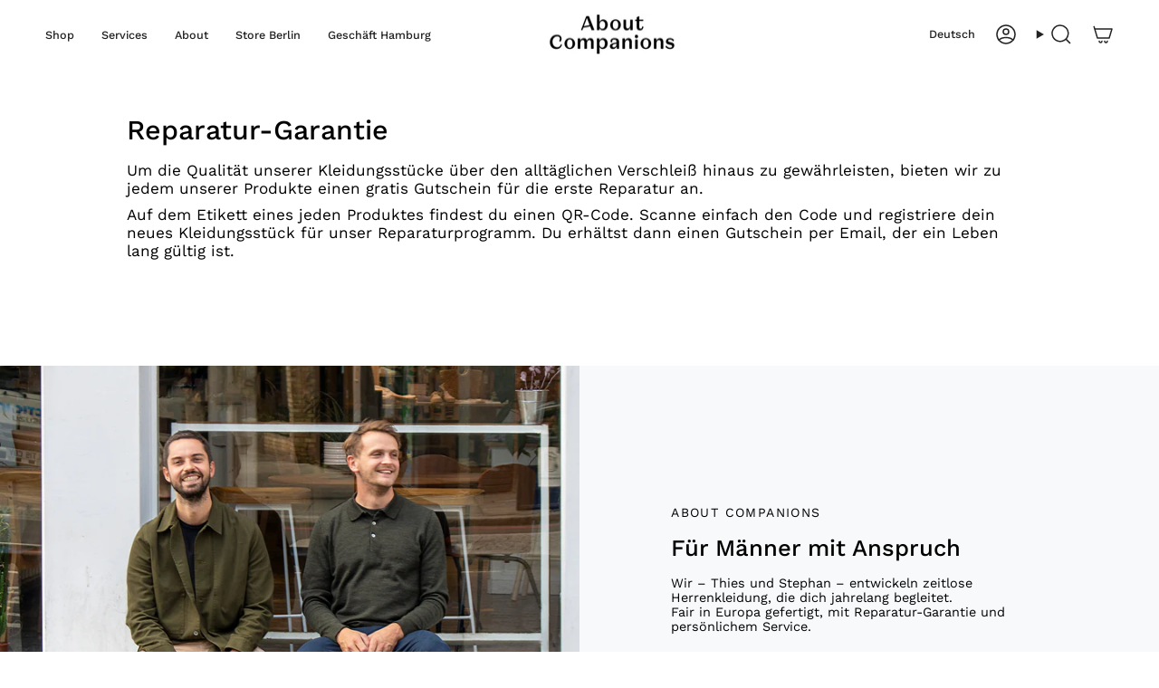

--- FILE ---
content_type: text/html; charset=utf-8
request_url: https://aboutcompanions.com/de/pages/repair-guarantee
body_size: 62684
content:
<!doctype html>
<html class="no-js no-touch supports-no-cookies" lang="de">
<head>

  <meta charset="UTF-8">
  <meta http-equiv="X-UA-Compatible" content="IE=edge">
  <meta name="viewport" content="width=device-width, initial-scale=1.0">
  <meta name="theme-color" content="#434e36">
  
    <link rel="canonical" href="https://aboutcompanions.com/de/pages/repair-guarantee" />
    <link rel="preconnect" href="https://cdn.shopify.com" crossorigin>
  
  

  <!-- Google Consent Mode -->
<script data-cookieconsent="ignore">
    window.dataLayer = window.dataLayer || [];

    function gtag() {
    dataLayer.push(arguments);
}

    gtag("consent", "default", {
    ad_storage:"denied",
    ad_user_data:"denied",
    ad_storage: "denied",
    analytics_storage: "denied",
    functionality_storage: "denied",
    personalization_storage: "denied",
    security_storage: "granted",
    wait_for_update: 2000,

});
  window ['gtag_enable_tcf_support'] = true;

    gtag("set", "ads_data_redaction", true);
</script>
<!-- End Google Consent Mode -->

<!-- START: Analyzify & Cookiebot Bridge (Granular Version) -->
<script data-cookieconsent="ignore">
  function syncConsentToShopify() {
    if (window.Shopify && window.Shopify.customerPrivacy && window.Cookiebot) {
      var consent = {
        marketing: Cookiebot.consent.marketing,
        analytics: Cookiebot.consent.statistics,
        preferences: Cookiebot.consent.preferences,
        sale_of_data: Cookiebot.consent.marketing
      };
      
      // Update Shopify with granular object instead of just true/false
      window.Shopify.customerPrivacy.setTrackingConsent(consent, function() {
          console.log("Analyzify Bridge: Granular Sync Complete", consent);
      });
    }
  }
  window.addEventListener('CookiebotOnAccept', syncConsentToShopify);
  window.addEventListener('CookiebotOnLoad', syncConsentToShopify);
</script>
<!-- END: Analyzify & Cookiebot Bridge -->

  <!-- Google Tag Manager -->
<script>(function(w,d,s,l,i){w[l]=w[l]||[];w[l].push({'gtm.start':
    new Date().getTime(),event:'gtm.js'});var f=d.getElementsByTagName(s)[0],
    j=d.createElement(s),dl=l!='dataLayer'?'&l='+l:'';j.async=true;j.src=
    'https://www.googletagmanager.com/gtm.js?id='+i+dl;f.parentNode.insertBefore(j,f);
})(window,document,'script','dataLayer','GTM-P7BCVPML');

</script>
<!-- End Google Tag Manager -->

  <!-- ======================= Broadcast Theme V5.6.1 ========================= --><link rel="preconnect" href="https://fonts.shopifycdn.com" crossorigin><link href="//aboutcompanions.com/cdn/shop/t/95/assets/theme.css?v=24242631700274330811743412509" as="style" rel="preload">
  <link href="//aboutcompanions.com/cdn/shop/t/95/assets/vendor.js?v=152754676678534273481715866569" as="script" rel="preload">
  <link href="//aboutcompanions.com/cdn/shop/t/95/assets/theme.js?v=122262640503032202521743065773" as="script" rel="preload">

    <link rel="icon" type="image/png" href="//aboutcompanions.com/cdn/shop/files/z_About-Companions_favicon.png?crop=center&height=32&v=1614305631&width=32">
  

  <!-- Title and description ================================================ -->
  
  <title>Reparatur-Garantie
    
    
    
      &ndash; About Companions</title>

  
  <meta name="description" content="Um die Qualität unserer Kleidungsstücke über den alltäglichen Verschleiß hinaus zu gewährleisten, bieten wir zu jedem unserer Produkte einen gratis Gutschein für die erste Reparatur an. Auf dem Etikett eines jeden Produktes findest du einen QR-Code. Scanne einfach den Code und registriere dein neues Kleidungsstück für " />

  <meta property="og:site_name" content="About Companions">
<meta property="og:url" content="https://aboutcompanions.com/de/pages/repair-guarantee">
<meta property="og:title" content="Reparatur-Garantie">
<meta property="og:type" content="website">
<meta property="og:description" content="Um die Qualität unserer Kleidungsstücke über den alltäglichen Verschleiß hinaus zu gewährleisten, bieten wir zu jedem unserer Produkte einen gratis Gutschein für die erste Reparatur an. Auf dem Etikett eines jeden Produktes findest du einen QR-Code. Scanne einfach den Code und registriere dein neues Kleidungsstück für "><meta property="og:image" content="http://aboutcompanions.com/cdn/shop/files/AboutCompanions_40_web_f3dfa7e7-969b-44be-bde9-5c460d323fc2.jpg?v=1624290615">
  <meta property="og:image:secure_url" content="https://aboutcompanions.com/cdn/shop/files/AboutCompanions_40_web_f3dfa7e7-969b-44be-bde9-5c460d323fc2.jpg?v=1624290615">
  <meta property="og:image:width" content="3000">
  <meta property="og:image:height" content="2000"><meta name="twitter:card" content="summary_large_image">
<meta name="twitter:title" content="Reparatur-Garantie">
<meta name="twitter:description" content="Um die Qualität unserer Kleidungsstücke über den alltäglichen Verschleiß hinaus zu gewährleisten, bieten wir zu jedem unserer Produkte einen gratis Gutschein für die erste Reparatur an. Auf dem Etikett eines jeden Produktes findest du einen QR-Code. Scanne einfach den Code und registriere dein neues Kleidungsstück für ">

  <!-- CSS ================================================================== -->
  <style data-shopify>
@font-face {
  font-family: "Work Sans";
  font-weight: 500;
  font-style: normal;
  font-display: swap;
  src: url("//aboutcompanions.com/cdn/fonts/work_sans/worksans_n5.42fc03d7028ac0f31a2ddf10d4a2904a7483a1c4.woff2") format("woff2"),
       url("//aboutcompanions.com/cdn/fonts/work_sans/worksans_n5.1f79bf93aa21696aa0428c88e39fb9f946295341.woff") format("woff");
}

    @font-face {
  font-family: "Work Sans";
  font-weight: 400;
  font-style: normal;
  font-display: swap;
  src: url("//aboutcompanions.com/cdn/fonts/work_sans/worksans_n4.b7973b3d07d0ace13de1b1bea9c45759cdbe12cf.woff2") format("woff2"),
       url("//aboutcompanions.com/cdn/fonts/work_sans/worksans_n4.cf5ceb1e6d373a9505e637c1aff0a71d0959556d.woff") format("woff");
}

    @font-face {
  font-family: "Instrument Sans";
  font-weight: 500;
  font-style: normal;
  font-display: swap;
  src: url("//aboutcompanions.com/cdn/fonts/instrument_sans/instrumentsans_n5.1ce463e1cc056566f977610764d93d4704464858.woff2") format("woff2"),
       url("//aboutcompanions.com/cdn/fonts/instrument_sans/instrumentsans_n5.9079eb7bba230c9d8d8d3a7d101aa9d9f40b6d14.woff") format("woff");
}


    
      @font-face {
  font-family: "Work Sans";
  font-weight: 600;
  font-style: normal;
  font-display: swap;
  src: url("//aboutcompanions.com/cdn/fonts/work_sans/worksans_n6.75811c3bd5161ea6e3ceb2d48ca889388f9bd5fe.woff2") format("woff2"),
       url("//aboutcompanions.com/cdn/fonts/work_sans/worksans_n6.defcf26f28f3fa3df4555714d3f2e0f1217d7772.woff") format("woff");
}

    

    
      @font-face {
  font-family: "Work Sans";
  font-weight: 500;
  font-style: normal;
  font-display: swap;
  src: url("//aboutcompanions.com/cdn/fonts/work_sans/worksans_n5.42fc03d7028ac0f31a2ddf10d4a2904a7483a1c4.woff2") format("woff2"),
       url("//aboutcompanions.com/cdn/fonts/work_sans/worksans_n5.1f79bf93aa21696aa0428c88e39fb9f946295341.woff") format("woff");
}

    

    
    

    
      @font-face {
  font-family: "Work Sans";
  font-weight: 400;
  font-style: italic;
  font-display: swap;
  src: url("//aboutcompanions.com/cdn/fonts/work_sans/worksans_i4.16ff51e3e71fc1d09ff97b9ff9ccacbeeb384ec4.woff2") format("woff2"),
       url("//aboutcompanions.com/cdn/fonts/work_sans/worksans_i4.ed4a1418cba5b7f04f79e4d5c8a5f1a6bd34f23b.woff") format("woff");
}

    

    
      @font-face {
  font-family: "Work Sans";
  font-weight: 500;
  font-style: italic;
  font-display: swap;
  src: url("//aboutcompanions.com/cdn/fonts/work_sans/worksans_i5.0097f7572bdd2a30d202a52c1764d831015aa312.woff2") format("woff2"),
       url("//aboutcompanions.com/cdn/fonts/work_sans/worksans_i5.a4fa6fa0f90748be4cee382c79d6624ea9963ef1.woff") format("woff");
}

    
  </style>

  
<style data-shopify>

:root {--scrollbar-width: 0px;





--COLOR-VIDEO-BG: rgba(26, 26, 26, 0.0);
--COLOR-BG-BRIGHTER: rgba(26, 26, 26, 0.0);--COLOR-BG: #ffffff;--COLOR-BG-ALPHA-25: rgba(0, 0, 0, 0.25);
--COLOR-BG-TRANSPARENT: rgba(0, 0, 0, 0);
--COLOR-BG-SECONDARY: #F7F9FA;
--COLOR-BG-SECONDARY-LIGHTEN: #ffffff;
--COLOR-BG-RGB: 0, 0, 0;

--COLOR-TEXT-DARK: #000000;
--COLOR-TEXT: #222222;
--COLOR-TEXT-LIGHT: rgba(24, 24, 24, 0.7);


/* === Opacity shades of grey ===*/
--COLOR-A5:  rgba(34, 34, 34, 0.05);
--COLOR-A10: rgba(34, 34, 34, 0.1);
--COLOR-A15: rgba(34, 34, 34, 0.15);
--COLOR-A20: rgba(34, 34, 34, 0.2);
--COLOR-A25: rgba(34, 34, 34, 0.25);
--COLOR-A30: rgba(34, 34, 34, 0.3);
--COLOR-A35: rgba(34, 34, 34, 0.35);
--COLOR-A40: rgba(34, 34, 34, 0.4);
--COLOR-A45: rgba(34, 34, 34, 0.45);
--COLOR-A50: rgba(34, 34, 34, 0.5);
--COLOR-A55: rgba(34, 34, 34, 0.55);
--COLOR-A60: rgba(34, 34, 34, 0.6);
--COLOR-A65: rgba(34, 34, 34, 0.65);
--COLOR-A70: rgba(34, 34, 34, 0.7);
--COLOR-A75: rgba(34, 34, 34, 0.75);
--COLOR-A80: rgba(34, 34, 34, 0.8);
--COLOR-A85: rgba(34, 34, 34, 0.85);
--COLOR-A90: rgba(34, 34, 34, 0.9);
--COLOR-A95: rgba(34, 34, 34, 0.95);

--COLOR-BORDER: rgb(46, 46, 46);
--COLOR-BORDER-LIGHT: rgba(28, 28, 28, 0.6);
--COLOR-BORDER-HAIRLINE: rgba(0, 0, 0, 0.0);
--COLOR-BORDER-DARK: #000000;/* === Bright color ===*/
--COLOR-PRIMARY: #434e36;
--COLOR-PRIMARY-HOVER: #1d2414;
--COLOR-PRIMARY-FADE: rgba(67, 78, 54, 0.05);
--COLOR-PRIMARY-FADE-HOVER: rgba(67, 78, 54, 0.1);
--COLOR-PRIMARY-LIGHT: #92b964;--COLOR-PRIMARY-OPPOSITE: rgba(255, 255, 255, 0.0);



/* === link Color ===*/
--COLOR-LINK: #7f7f7f;
--COLOR-LINK-HOVER: rgba(127, 127, 127, 0.7);
--COLOR-LINK-FADE: rgba(127, 127, 127, 0.05);
--COLOR-LINK-FADE-HOVER: rgba(127, 127, 127, 0.1);--COLOR-LINK-OPPOSITE: rgba(255, 255, 255, 0.0);


/* === Product grid sale tags ===*/
--COLOR-SALE-BG: #d77575;
--COLOR-SALE-TEXT: #ffffff;

/* === Product grid badges ===*/
--COLOR-BADGE-BG: #444444;
--COLOR-BADGE-TEXT: #ffffff;

/* === Product sale color ===*/
--COLOR-SALE: #d77575;

/* === Gray background on Product grid items ===*/--filter-bg: .97;/* === Helper colors for form error states ===*/
--COLOR-ERROR: #721C24;
--COLOR-ERROR-BG: #F8D7DA;
--COLOR-ERROR-BORDER: #F5C6CB;



  --RADIUS: 0px;
  --RADIUS-SELECT: 0px;

--COLOR-HEADER-BG: #ffffff;--COLOR-HEADER-BG-TRANSPARENT: rgba(255, 255, 255, 0);
--COLOR-HEADER-LINK: #222222;
--COLOR-HEADER-LINK-HOVER: rgba(34, 34, 34, 0.7);

--COLOR-MENU-BG: #ffffff;
--COLOR-MENU-LINK: #222222;
--COLOR-MENU-LINK-HOVER: rgba(34, 34, 34, 0.7);
--COLOR-SUBMENU-BG: #ffffff;
--COLOR-SUBMENU-LINK: #222222;
--COLOR-SUBMENU-LINK-HOVER: rgba(34, 34, 34, 0.7);
--COLOR-SUBMENU-TEXT-LIGHT: #646464;
--COLOR-MENU-TRANSPARENT: #ffffff;
--COLOR-MENU-TRANSPARENT-HOVER: rgba(255, 255, 255, 0.7);--COLOR-FOOTER-BG: #f8f8f8;
--COLOR-FOOTER-BG-HAIRLINE: #f0f0f0;
--COLOR-FOOTER-TEXT: #333333;
--COLOR-FOOTER-TEXT-A35: rgba(51, 51, 51, 0.35);
--COLOR-FOOTER-TEXT-A75: rgba(51, 51, 51, 0.75);
--COLOR-FOOTER-LINK: #333333;
--COLOR-FOOTER-LINK-HOVER: rgba(51, 51, 51, 0.7);
--COLOR-FOOTER-BORDER: #333333;

--TRANSPARENT: rgba(255, 255, 255, 0);

/* === Default overlay opacity ===*/
--overlay-opacity: 0;
--underlay-opacity: 1;
--underlay-bg: rgba(0,0,0,0.4);

/* === Custom Cursor ===*/
--ICON-ZOOM-IN: url( "//aboutcompanions.com/cdn/shop/t/95/assets/icon-zoom-in.svg?v=182473373117644429561715866566" );
--ICON-ZOOM-OUT: url( "//aboutcompanions.com/cdn/shop/t/95/assets/icon-zoom-out.svg?v=101497157853986683871715866566" );

/* === Custom Icons ===*/


  
  --ICON-ADD-BAG: url( "//aboutcompanions.com/cdn/shop/t/95/assets/icon-add-bag-medium.svg?v=139170916092727621901715866568" );
  --ICON-ADD-CART: url( "//aboutcompanions.com/cdn/shop/t/95/assets/icon-add-cart-medium.svg?v=57635405022452982901715866568" );
  --ICON-ARROW-LEFT: url( "//aboutcompanions.com/cdn/shop/t/95/assets/icon-arrow-left-medium.svg?v=98614866157451683461715866565" );
  --ICON-ARROW-RIGHT: url( "//aboutcompanions.com/cdn/shop/t/95/assets/icon-arrow-right-medium.svg?v=127385474140982877711715866566" );
  --ICON-SELECT: url("//aboutcompanions.com/cdn/shop/t/95/assets/icon-select-medium.svg?v=12403");


--PRODUCT-GRID-ASPECT-RATIO: 150.0%;

/* === Typography ===*/
--FONT-WEIGHT-BODY: 400;
--FONT-WEIGHT-BODY-BOLD: 500;

--FONT-STACK-BODY: "Work Sans", sans-serif;
--FONT-STYLE-BODY: normal;
--FONT-STYLE-BODY-ITALIC: italic;
--FONT-ADJUST-BODY: 0.9;

--LETTER-SPACING-BODY: 0.0em;

--FONT-WEIGHT-HEADING: 500;
--FONT-WEIGHT-HEADING-BOLD: 600;

--FONT-UPPERCASE-HEADING: none;
--LETTER-SPACING-HEADING: 0.0em;

--FONT-STACK-HEADING: "Work Sans", sans-serif;
--FONT-STYLE-HEADING: normal;
--FONT-STYLE-HEADING-ITALIC: italic;
--FONT-ADJUST-HEADING: 0.8;

--FONT-WEIGHT-SUBHEADING: 400;
--FONT-WEIGHT-SUBHEADING-BOLD: 500;

--FONT-STACK-SUBHEADING: "Work Sans", sans-serif;
--FONT-STYLE-SUBHEADING: normal;
--FONT-STYLE-SUBHEADING-ITALIC: italic;
--FONT-ADJUST-SUBHEADING: 1.0;

--FONT-UPPERCASE-SUBHEADING: uppercase;
--LETTER-SPACING-SUBHEADING: 0.1em;

--FONT-STACK-NAV: "Work Sans", sans-serif;
--FONT-STYLE-NAV: normal;
--FONT-STYLE-NAV-ITALIC: italic;
--FONT-ADJUST-NAV: 0.9;

--FONT-WEIGHT-NAV: 400;
--FONT-WEIGHT-NAV-BOLD: 500;

--LETTER-SPACING-NAV: 0.0em;

--FONT-SIZE-BASE: 0.9rem;
--FONT-SIZE-BASE-PERCENT: 0.9;

/* === Parallax ===*/
--PARALLAX-STRENGTH-MIN: 110.0%;
--PARALLAX-STRENGTH-MAX: 120.0%;--COLUMNS: 4;
--COLUMNS-MEDIUM: 3;
--COLUMNS-SMALL: 2;
--COLUMNS-MOBILE: 1;--LAYOUT-OUTER: 50px;
  --LAYOUT-GUTTER: 32px;
  --LAYOUT-OUTER-MEDIUM: 30px;
  --LAYOUT-GUTTER-MEDIUM: 22px;
  --LAYOUT-OUTER-SMALL: 16px;
  --LAYOUT-GUTTER-SMALL: 16px;--base-animation-delay: 0ms;
--line-height-normal: 1.375; /* Equals to line-height: normal; */--SIDEBAR-WIDTH: 288px;
  --SIDEBAR-WIDTH-MEDIUM: 258px;--DRAWER-WIDTH: 380px;--ICON-STROKE-WIDTH: 1.5px;

--COLOR-TEXT-DARK: #000000;
--COLOR-TEXT:#000000;
--COLOR-TEXT-LIGHT: #222222;



/* === Button General ===*/
--BTN-FONT-STACK: "Instrument Sans", sans-serif;
--BTN-FONT-WEIGHT: 500;
--BTN-FONT-STYLE: normal;
--BTN-FONT-SIZE: 13px;

--BTN-LETTER-SPACING: 0.1em;
--BTN-UPPERCASE: uppercase;
--BTN-TEXT-ARROW-OFFSET: -1px;

/* === Button Primary ===*/
--BTN-PRIMARY-BORDER-COLOR: #434e36;
--BTN-PRIMARY-BG-COLOR: #434e36;
--BTN-PRIMARY-TEXT-COLOR: #ffffff;


  --BTN-PRIMARY-BG-COLOR-BRIGHTER: #363f2c;


/* === Button Secondary ===*/
--BTN-SECONDARY-BORDER-COLOR: #333b29;
--BTN-SECONDARY-BG-COLOR: #333b29;
--BTN-SECONDARY-TEXT-COLOR: #ffffff;


  --BTN-SECONDARY-BG-COLOR-BRIGHTER: #4d593e;


/* === Button White ===*/
--TEXT-BTN-BORDER-WHITE: #fff;
--TEXT-BTN-BG-WHITE: #fff;
--TEXT-BTN-WHITE: #000;
--TEXT-BTN-BG-WHITE-BRIGHTER: #f2f2f2;

/* === Button Black ===*/
--TEXT-BTN-BG-BLACK: #000;
--TEXT-BTN-BORDER-BLACK: #000;
--TEXT-BTN-BLACK: #fff;
--TEXT-BTN-BG-BLACK-BRIGHTER: #1a1a1a;

/* === Default Cart Gradient ===*/

--FREE-SHIPPING-GRADIENT: linear-gradient(to right, var(--COLOR-PRIMARY-LIGHT) 0%, var(--COLOR-PRIMARY) 100%);

/* === Swatch Size ===*/
--swatch-size-filters: calc(1.15rem * var(--FONT-ADJUST-BODY));
--swatch-size-product: calc(2.2rem * var(--FONT-ADJUST-BODY));
}

/* === Backdrop ===*/
::backdrop {
  --underlay-opacity: 1;
  --underlay-bg: rgba(0,0,0,0.4);
}
</style>


  <link href="//aboutcompanions.com/cdn/shop/t/95/assets/theme.css?v=24242631700274330811743412509" rel="stylesheet" type="text/css" media="all" />
<link href="//aboutcompanions.com/cdn/shop/t/95/assets/swatches.css?v=157844926215047500451715866565" as="style" rel="preload">
    <link href="//aboutcompanions.com/cdn/shop/t/95/assets/swatches.css?v=157844926215047500451715866565" rel="stylesheet" type="text/css" media="all" />
<style data-shopify>.swatches {
    --50: url(//aboutcompanions.com/cdn/shop/files/50_small.png?v=2106185002174920705);--75: url(//aboutcompanions.com/cdn/shop/files/75_small.png?v=3170640420565827802);--100: url(//aboutcompanions.com/cdn/shop/files/100_small.png?v=18355454694172887389);--150: url(//aboutcompanions.com/cdn/shop/files/150_small.png?v=4628261495577291902);--200: url(//aboutcompanions.com/cdn/shop/files/200_small.png?v=14381865270708951989);--anthrazit: url(//aboutcompanions.com/cdn/shop/files/anthracite_small.png?v=9840398850319942262);--ash: url(//aboutcompanions.com/cdn/shop/files/eco-ash-flannel_small.png?v=5271921322314844666);--schwarze-olive: url(//aboutcompanions.com/cdn/shop/files/black-olive_small.png?v=18081722122700091256);--schwarz: #000000;--leer: url(//aboutcompanions.com/cdn/shop/files/blank_small.png?v=12403);--blau: url(//aboutcompanions.com/cdn/shop/files/blue_small.png?v=3644778863281415452);--blau: url(//aboutcompanions.com/cdn/shop/files/blau_small.png?v=12403);--braun: url(//aboutcompanions.com/cdn/shop/files/brown_small.png?v=7542005646628168522);--braun: url(//aboutcompanions.com/cdn/shop/files/brown_small.png?v=7542005646628168522);--kamelmelierte-haute-couture: url(//aboutcompanions.com/cdn/shop/files/camel-melange-flannel_small.png?v=12403);--kamel: url(//aboutcompanions.com/cdn/shop/files/camel_small.png?v=6966628243771959124);--karamell: url(//aboutcompanions.com/cdn/shop/files/caramel_small.png?v=4330229662008811138);--kaffee: url(//aboutcompanions.com/cdn/shop/files/coffee_small.png?v=4616339953309885770);--cognac: url(//aboutcompanions.com/cdn/shop/files/cognac_small.png?v=9540785656311324519);--kaltes-marineblau: url(//aboutcompanions.com/cdn/shop/files/cold_navy_small.png?v=9716390775294579544);--dunkle-nacht: url(//aboutcompanions.com/cdn/shop/files/nachtblau_small.png?v=12403);--tiefsee-marine: url(//aboutcompanions.com/cdn/shop/files/eco-deep-sea-flannel_small.png?v=13979566618466791282);--tiefsee: url(//aboutcompanions.com/cdn/shop/files/eco-deep-sea-flannel_small.png?v=13979566618466791282);--dunkelblau: url(//aboutcompanions.com/cdn/shop/files/eco-deep-sea-flannel_small.png?v=13979566618466791282);--dusty-olive: url(//aboutcompanions.com/cdn/shop/files/Dusty-Olive_small.png?v=12403);--ecru: url(//aboutcompanions.com/cdn/shop/files/ecru_small.png?v=13524219733958483668);--wald: url(//aboutcompanions.com/cdn/shop/files/forest_small.png?v=10932652405811402996);--gelb: #FFD700;--gelb: #FFED3D;--goldbraun-gestreift: url(//aboutcompanions.com/cdn/shop/files/striped-golden-brown_small.png?v=11510789878780654527);--goldbraun: url(//aboutcompanions.com/cdn/shop/files/gold-brown_small.png?v=12403);--goldbraun: url(//aboutcompanions.com/cdn/shop/files/gold-brown_small.png?v=12403);--goldgelb: url(//aboutcompanions.com/cdn/shop/files/gold_small.png?v=4318703459350837527);--grau: url(//aboutcompanions.com/cdn/shop/files/grey_small.png?v=11729641910568416025);--grau: url(//aboutcompanions.com/cdn/shop/files/grau_small.png?v=12403);--grun: grün;--hellblau: url(//aboutcompanions.com/cdn/shop/files/riviera-blue_small.png?v=14419176791597005618);--hellgelb: url(//aboutcompanions.com/cdn/shop/files/peach_small.png?v=13859607933680933727);--hellgrau: url(//aboutcompanions.com/cdn/shop/files/light-grey_small.png?v=11421911743369298302);--indigoblau: url(//aboutcompanions.com/cdn/shop/files/indigo-blue_small.png?v=2818443859979037241);--khaki: url(//aboutcompanions.com/cdn/shop/files/eco-khaki-flannel_small.png?v=4209232444417028035);--hellgrau: url(//aboutcompanions.com/cdn/shop/files/hellgrau_small.png?v=12403);--heller-sand: url(//aboutcompanions.com/cdn/shop/files/eco-light-sand-flannel_small.png?v=5720791140182848000);--hellgelb: url(//aboutcompanions.com/cdn/shop/files/peach_small.png?v=13859607933680933727);--melange-schwarz: url(//aboutcompanions.com/cdn/shop/files/melange-black_small.png?v=15525655113882113452);--melange-camel: url(//aboutcompanions.com/cdn/shop/files/camel-melange-flannel_small.png?v=12403);--melange-camel: url(//aboutcompanions.com/cdn/shop/files/mel-camel_small.png?v=14904411840193345719);--melange-grey: url(//aboutcompanions.com/cdn/shop/files/melange-grey_small.png?v=18132340194417756932);--melange-olive: url(//aboutcompanions.com/cdn/shop/files/olive_small.png?v=9811522608696208158);--melangesand: url(//aboutcompanions.com/cdn/shop/files/melange-sand_small.png?v=3954076170781349368);--melange-tee: url(//aboutcompanions.com/cdn/shop/files/melange-tea_small.png?v=5124378835158677145);--melange-wein: url(//aboutcompanions.com/cdn/shop/files/melange-wine_small.png?v=6654647689659132322);--mittelblau: url(//aboutcompanions.com/cdn/shop/files/mid-blue_small.png?v=1908517278411379622);--mittelblau: url(//aboutcompanions.com/cdn/shop/files/mid-blue_small.png?v=1908517278411379622);--marokkanisches-rot: url(//aboutcompanions.com/cdn/shop/files/moroccan-red_small.png?v=18128424661478283851);--nachtblau: url(//aboutcompanions.com/cdn/shop/files/night-blue_small.png?v=6640698384086418533);--nachtblau: url(//aboutcompanions.com/cdn/shop/files/night-blue_small.png?v=6640698384086418533);--ozeanblau: url(//aboutcompanions.com/cdn/shop/files/ozeanblauer%20Flanell_small.png?v=12403);--olive: url(//aboutcompanions.com/cdn/shop/files/olive_small.png?v=9811522608696208158);--olivgrun: url(//aboutcompanions.com/cdn/shop/files/olive_small.png?v=9811522608696208158);--hellblau: url(//aboutcompanions.com/cdn/shop/files/hellblau_small.png?v=12403);--pfirsich: url(//aboutcompanions.com/cdn/shop/files/peach_small.png?v=13859607933680933727);--erdnuss: url(//aboutcompanions.com/cdn/shop/files/peanut_small.png?v=10606262630666372861);--pfirsichgelb: url(//aboutcompanions.com/cdn/shop/files/peach_small.png?v=13859607933680933727);--rot: #CC0000;--schilfrohr: url(//aboutcompanions.com/cdn/shop/files/reed_small.png?v=1022099670864195231);--riviera-blau: url(//aboutcompanions.com/cdn/shop/files/riviera-blue_small.png?v=14419176791597005618);--rostrot: url(//aboutcompanions.com/cdn/shop/files/rust_small.png?v=10470466786894296655);--rot: #CC0000;--rost: url(//aboutcompanions.com/cdn/shop/files/rost_small.png?v=12403);--salbei: url(//aboutcompanions.com/cdn/shop/files/eco-sage-flannel_small.png?v=5887769289977719237);--sand-amp-pepper: url(//aboutcompanions.com/cdn/shop/files/sand-pepper_small.png?v=7883834374549773642);--sand: url(//aboutcompanions.com/cdn/shop/files/sand_small.png?v=3702595471283330499);--schilfgrun: url(//aboutcompanions.com/cdn/shop/files/reed_small.png?v=1022099670864195231);--schwarz-meliert: url(//aboutcompanions.com/cdn/shop/files/melange-black_small.png?v=15525655113882113452);--schwarz: #000000;--schwarzoliv: url(//aboutcompanions.com/cdn/shop/files/black-olive_small.png?v=18081722122700091256);--scot-green: url(//aboutcompanions.com/cdn/shop/files/pique-scot-green_small.png?v=2698054706356927319);--himmel: url(//aboutcompanions.com/cdn/shop/files/sky_small.png?v=4837162672852176363);--rauchgrun: url(//aboutcompanions.com/cdn/shop/files/smoky-green-flannel_small.png?v=15384542660317597713);--rauchblau: url(//aboutcompanions.com/cdn/shop/files/smoky-navy-flannel_small.png?v=12689377841417669822);--stahl: url(//aboutcompanions.com/cdn/shop/files/steel_small.png?v=721663238626657315);--steingrau: url(//aboutcompanions.com/cdn/shop/files/stone-grey_small.png?v=11873489925214858778);--steingrau: url(//aboutcompanions.com/cdn/shop/files/stone-grey_small.png?v=11873489925214858778);--stone-white: url(//aboutcompanions.com/cdn/shop/files/stone-grey_small.png?v=11873489925214858778);--gestreift-blau: url(//aboutcompanions.com/cdn/shop/files/striped-blue_small.png?v=3576842222782813912);--gestreiftes-kamel: url(//aboutcompanions.com/cdn/shop/files/striped-camel_small.png?v=16446586898116853076);--gestreifte-kohle: url(//aboutcompanions.com/cdn/shop/files/eco-striped-coal-flannel_small.png?v=15339375790016860383);--gestreiftes-gold: url(//aboutcompanions.com/cdn/shop/files/striped-gold_small.png?v=16380778825345901631);--gestreift-goldbraun: url(//aboutcompanions.com/cdn/shop/files/striped-golden-brown_small.png?v=11510789878780654527);--gestreift-grun: url(//aboutcompanions.com/cdn/shop/files/striped-green_small.png?v=11676216936544494417);--gestreiftes-grau: url(//aboutcompanions.com/cdn/shop/files/striped-grey_small.png?v=8408414258258435790);--gestreiftes-khaki: url(//aboutcompanions.com/cdn/shop/files/eco-striped-khaki-flannel_small.png?v=15963466525573072318);--gestreiftes-marokkanisches-rot: url(//aboutcompanions.com/cdn/shop/files/striped-moroccan-red_small.png?v=2177102430214822330);--gestreiftes-marineblau: url(//aboutcompanions.com/cdn/shop/files/striped-navy_small.png?v=2157184125997774849);--gestreifte-olive: url(//aboutcompanions.com/cdn/shop/files/striped-olive_small.png?v=1640357155882002556);--gestreifter-pfirsich: url(//aboutcompanions.com/cdn/shop/files/striped-peach_small.png?v=99882038025936830);--gestreifte-erdnuss: url(//aboutcompanions.com/cdn/shop/files/striped-peanut_small.png?v=1854911654645371242);--gestreifter-rost: url(//aboutcompanions.com/cdn/shop/files/striped-rust_small.png?v=16358980822921160774);--gestreifter-sand: url(//aboutcompanions.com/cdn/shop/files/striped-sand_small.png?v=726147912341665922);--gestreifter-himmel: url(//aboutcompanions.com/cdn/shop/files/striped-sky_small.png?v=12725299435653449945);--gestreiftes-vintage-blau: url(//aboutcompanions.com/cdn/shop/files/striped-vintage-blue_small.png?v=4703179518684813976);--gestreifter-wein: url(//aboutcompanions.com/cdn/shop/files/striped-wine_small.png?v=8667745786730401480);--melange-racing-green: url(//aboutcompanions.com/cdn/shop/files/melange-racing-green_small.png?v=3242510317901319259);--melange-taupe: url(//aboutcompanions.com/cdn/shop/files/melange-taupe_small.png?v=5799669009560173629);--kaltes-marineblau: url(//aboutcompanions.com/cdn/shop/files/cold-navy_small.png?v=13565255774020212198);--holzkohle: url(//aboutcompanions.com/cdn/shop/files/carbon_small.png?v=12403);--marron: url(//aboutcompanions.com/cdn/shop/files/marron_small.png?v=15967079963557450979);--mandel: url(//aboutcompanions.com/cdn/shop/files/almond_small.png?v=12280402724574850581);--gestreiftes-braun: url(//aboutcompanions.com/cdn/shop/files/striped-brown_small.png?v=15235528733416529829);--gestreift-weiss: url(//aboutcompanions.com/cdn/shop/files/striped-white_small.png?v=2720702855616254716);--offwhite: url(//aboutcompanions.com/cdn/shop/files/offwhite_small.png?v=3977556708601821977);--tee: url(//aboutcompanions.com/cdn/shop/files/tea_small.png?v=5655089627178085541);--thymian: url(//aboutcompanions.com/cdn/shop/files/thyme_small.png?v=14601865510850508241);--tabak: url(//aboutcompanions.com/cdn/shop/files/tabak_small.png?v=12403);--ungefarbtes-braun: url(//aboutcompanions.com/cdn/shop/files/undyed-brown_small.png?v=993262964028565486);--ungefarbtes-grau: url(//aboutcompanions.com/cdn/shop/files/undyed-grey_small.png?v=5208810320581485563);--walnussbraun: url(//aboutcompanions.com/cdn/shop/files/whale_small.png?v=12403);--walnuss: url(//aboutcompanions.com/cdn/shop/files/Walnuss_small.png?v=12403);--weiss: #fafafa;--weiss: #fafafa;--wein: url(//aboutcompanions.com/cdn/shop/files/pique-wine_small.png?v=12694406100027461441);--wollweiss: url(//aboutcompanions.com/cdn/shop/files/wool-white_small.png?v=8693380353813200274);--wool-white: url(//aboutcompanions.com/cdn/shop/files/wool-white_small.png?v=8693380353813200274);--gelb: #FFD700;--taupe: url(//aboutcompanions.com/cdn/shop/files/taupe_small.png?v=16169483255636472860);
  }</style>
<script>
    if (window.navigator.userAgent.indexOf('MSIE ') > 0 || window.navigator.userAgent.indexOf('Trident/') > 0) {
      document.documentElement.className = document.documentElement.className + ' ie';

      var scripts = document.getElementsByTagName('script')[0];
      var polyfill = document.createElement("script");
      polyfill.defer = true;
      polyfill.src = "//aboutcompanions.com/cdn/shop/t/95/assets/ie11.js?v=144489047535103983231715866565";

      scripts.parentNode.insertBefore(polyfill, scripts);
    } else {
      document.documentElement.className = document.documentElement.className.replace('no-js', 'js');
    }

    document.documentElement.style.setProperty('--scrollbar-width', `${getScrollbarWidth()}px`);

    function getScrollbarWidth() {
      // Creating invisible container
      const outer = document.createElement('div');
      outer.style.visibility = 'hidden';
      outer.style.overflow = 'scroll'; // forcing scrollbar to appear
      outer.style.msOverflowStyle = 'scrollbar'; // needed for WinJS apps
      document.documentElement.appendChild(outer);

      // Creating inner element and placing it in the container
      const inner = document.createElement('div');
      outer.appendChild(inner);

      // Calculating difference between container's full width and the child width
      const scrollbarWidth = outer.offsetWidth - inner.offsetWidth;

      // Removing temporary elements from the DOM
      outer.parentNode.removeChild(outer);

      return scrollbarWidth;
    }

    let root = '/de';
    if (root[root.length - 1] !== '/') {
      root = root + '/';
    }

    window.theme = {
      routes: {
        root: root,
        cart_url: '/de/cart',
        cart_add_url: '/de/cart/add',
        cart_change_url: '/de/cart/change',
        product_recommendations_url: '/de/recommendations/products',
        predictive_search_url: '/de/search/suggest',
        addresses_url: '/de/account/addresses'
      },
      assets: {
        photoswipe: '//aboutcompanions.com/cdn/shop/t/95/assets/photoswipe.js?v=162613001030112971491715866569',
        smoothscroll: '//aboutcompanions.com/cdn/shop/t/95/assets/smoothscroll.js?v=37906625415260927261715866566',
      },
      strings: {
        addToCart: "In den Warenkorb",
        cartAcceptanceError: "Sie müssen unsere Allgemeinen Geschäftsbedingungen akzeptieren.",
        soldOut: "Ausverkauft",
        from: "Von",
        preOrder: "Vorbestellung",
        sale: "Letzte Größen",
        subscription: "Abonnement",
        unavailable: "Nicht verfügbar",
        unitPrice: "Einheitspreis",
        unitPriceSeparator: "pro",
        shippingCalcSubmitButton: "Versand wird berechnet",
        shippingCalcSubmitButtonDisabled: "Berechnen …",
        selectValue: "Wert auswählen",
        selectColor: "Wähle Farbe",
        oneColor: "Farbe",
        otherColor: "Farben",
        upsellAddToCart: "Hinzufügen",
        free: "Kostenlos",
        swatchesColor: "Farbe",
        sku: "SKU",
      },
      settings: {
        cartType: "drawer",
        customerLoggedIn: null ? true : false,
        enableQuickAdd: false,
        enableAnimations: true,
        variantOnSale: true,
        collectionSwatchStyle: "text-slider",
      },
      sliderArrows: {
        prev: '<button type="button" class="slider__button slider__button--prev" data-button-arrow data-button-prev>' + "Zurück" + '</button>',
        next: '<button type="button" class="slider__button slider__button--next" data-button-arrow data-button-next>' + "Weiter" + '</button>',
      },
      moneyFormat: false ? "€{{amount_no_decimals_with_comma_separator}} EUR" : "{{amount_no_decimals_with_comma_separator}} €",
      moneyWithoutCurrencyFormat: "{{amount_no_decimals_with_comma_separator}} €",
      moneyWithCurrencyFormat: "€{{amount_no_decimals_with_comma_separator}} EUR",
      subtotal: 0,
      info: {
        name: 'broadcast'
      },
      version: '5.6.1'
    };

    let windowInnerHeight = window.innerHeight;
    document.documentElement.style.setProperty('--full-height', `${windowInnerHeight}px`);
    document.documentElement.style.setProperty('--three-quarters', `${windowInnerHeight * 0.75}px`);
    document.documentElement.style.setProperty('--two-thirds', `${windowInnerHeight * 0.66}px`);
    document.documentElement.style.setProperty('--one-half', `${windowInnerHeight * 0.5}px`);
    document.documentElement.style.setProperty('--one-third', `${windowInnerHeight * 0.33}px`);
    document.documentElement.style.setProperty('--one-fifth', `${windowInnerHeight * 0.2}px`);
  </script>

  

  <!-- Theme Javascript ============================================================== -->
  <script src="//aboutcompanions.com/cdn/shop/t/95/assets/vendor.js?v=152754676678534273481715866569" defer="defer"></script>
  <script src="//aboutcompanions.com/cdn/shop/t/95/assets/theme.js?v=122262640503032202521743065773" defer="defer"></script>
  <script src="//aboutcompanions.com/cdn/shop/t/95/assets/bss-custom.js?v=19960289993641241641743066817" defer="defer"></script><!-- Shopify app scripts =========================================================== -->

  

  <script>window.performance && window.performance.mark && window.performance.mark('shopify.content_for_header.start');</script><meta name="facebook-domain-verification" content="a8o6cxxfamwihy4ioe0ibxg53pcyb0">
<meta id="shopify-digital-wallet" name="shopify-digital-wallet" content="/50992054449/digital_wallets/dialog">
<meta name="shopify-checkout-api-token" content="f1d9133c726c20d6d422375a28d30191">
<meta id="in-context-paypal-metadata" data-shop-id="50992054449" data-venmo-supported="false" data-environment="production" data-locale="de_DE" data-paypal-v4="true" data-currency="EUR">
<link rel="alternate" hreflang="x-default" href="https://aboutcompanions.com/pages/repair-guarantee">
<link rel="alternate" hreflang="en" href="https://aboutcompanions.com/pages/repair-guarantee">
<link rel="alternate" hreflang="de" href="https://aboutcompanions.com/de/pages/repair-guarantee">
<script async="async" src="/checkouts/internal/preloads.js?locale=de-DE"></script>
<link rel="preconnect" href="https://shop.app" crossorigin="anonymous">
<script async="async" src="https://shop.app/checkouts/internal/preloads.js?locale=de-DE&shop_id=50992054449" crossorigin="anonymous"></script>
<script id="apple-pay-shop-capabilities" type="application/json">{"shopId":50992054449,"countryCode":"DE","currencyCode":"EUR","merchantCapabilities":["supports3DS"],"merchantId":"gid:\/\/shopify\/Shop\/50992054449","merchantName":"About Companions","requiredBillingContactFields":["postalAddress","email"],"requiredShippingContactFields":["postalAddress","email"],"shippingType":"shipping","supportedNetworks":["visa","maestro","masterCard","amex"],"total":{"type":"pending","label":"About Companions","amount":"1.00"},"shopifyPaymentsEnabled":true,"supportsSubscriptions":true}</script>
<script id="shopify-features" type="application/json">{"accessToken":"f1d9133c726c20d6d422375a28d30191","betas":["rich-media-storefront-analytics"],"domain":"aboutcompanions.com","predictiveSearch":true,"shopId":50992054449,"locale":"de"}</script>
<script>var Shopify = Shopify || {};
Shopify.shop = "about-companions.myshopify.com";
Shopify.locale = "de";
Shopify.currency = {"active":"EUR","rate":"1.0"};
Shopify.country = "DE";
Shopify.theme = {"name":"broadcast-master\/broadcast_v5.6.1-new","id":151213375753,"schema_name":"Broadcast","schema_version":"5.6.1","theme_store_id":null,"role":"main"};
Shopify.theme.handle = "null";
Shopify.theme.style = {"id":null,"handle":null};
Shopify.cdnHost = "aboutcompanions.com/cdn";
Shopify.routes = Shopify.routes || {};
Shopify.routes.root = "/de/";</script>
<script type="module">!function(o){(o.Shopify=o.Shopify||{}).modules=!0}(window);</script>
<script>!function(o){function n(){var o=[];function n(){o.push(Array.prototype.slice.apply(arguments))}return n.q=o,n}var t=o.Shopify=o.Shopify||{};t.loadFeatures=n(),t.autoloadFeatures=n()}(window);</script>
<script>
  window.ShopifyPay = window.ShopifyPay || {};
  window.ShopifyPay.apiHost = "shop.app\/pay";
  window.ShopifyPay.redirectState = null;
</script>
<script id="shop-js-analytics" type="application/json">{"pageType":"page"}</script>
<script defer="defer" async type="module" src="//aboutcompanions.com/cdn/shopifycloud/shop-js/modules/v2/client.init-shop-cart-sync_e98Ab_XN.de.esm.js"></script>
<script defer="defer" async type="module" src="//aboutcompanions.com/cdn/shopifycloud/shop-js/modules/v2/chunk.common_Pcw9EP95.esm.js"></script>
<script defer="defer" async type="module" src="//aboutcompanions.com/cdn/shopifycloud/shop-js/modules/v2/chunk.modal_CzmY4ZhL.esm.js"></script>
<script type="module">
  await import("//aboutcompanions.com/cdn/shopifycloud/shop-js/modules/v2/client.init-shop-cart-sync_e98Ab_XN.de.esm.js");
await import("//aboutcompanions.com/cdn/shopifycloud/shop-js/modules/v2/chunk.common_Pcw9EP95.esm.js");
await import("//aboutcompanions.com/cdn/shopifycloud/shop-js/modules/v2/chunk.modal_CzmY4ZhL.esm.js");

  window.Shopify.SignInWithShop?.initShopCartSync?.({"fedCMEnabled":true,"windoidEnabled":true});

</script>
<script>
  window.Shopify = window.Shopify || {};
  if (!window.Shopify.featureAssets) window.Shopify.featureAssets = {};
  window.Shopify.featureAssets['shop-js'] = {"shop-cart-sync":["modules/v2/client.shop-cart-sync_DazCVyJ3.de.esm.js","modules/v2/chunk.common_Pcw9EP95.esm.js","modules/v2/chunk.modal_CzmY4ZhL.esm.js"],"init-fed-cm":["modules/v2/client.init-fed-cm_D0AulfmK.de.esm.js","modules/v2/chunk.common_Pcw9EP95.esm.js","modules/v2/chunk.modal_CzmY4ZhL.esm.js"],"shop-cash-offers":["modules/v2/client.shop-cash-offers_BISyWFEA.de.esm.js","modules/v2/chunk.common_Pcw9EP95.esm.js","modules/v2/chunk.modal_CzmY4ZhL.esm.js"],"shop-login-button":["modules/v2/client.shop-login-button_D_c1vx_E.de.esm.js","modules/v2/chunk.common_Pcw9EP95.esm.js","modules/v2/chunk.modal_CzmY4ZhL.esm.js"],"pay-button":["modules/v2/client.pay-button_CHADzJ4g.de.esm.js","modules/v2/chunk.common_Pcw9EP95.esm.js","modules/v2/chunk.modal_CzmY4ZhL.esm.js"],"shop-button":["modules/v2/client.shop-button_CQnD2U3v.de.esm.js","modules/v2/chunk.common_Pcw9EP95.esm.js","modules/v2/chunk.modal_CzmY4ZhL.esm.js"],"avatar":["modules/v2/client.avatar_BTnouDA3.de.esm.js"],"init-windoid":["modules/v2/client.init-windoid_CmA0-hrC.de.esm.js","modules/v2/chunk.common_Pcw9EP95.esm.js","modules/v2/chunk.modal_CzmY4ZhL.esm.js"],"init-shop-for-new-customer-accounts":["modules/v2/client.init-shop-for-new-customer-accounts_BCzC_Mib.de.esm.js","modules/v2/client.shop-login-button_D_c1vx_E.de.esm.js","modules/v2/chunk.common_Pcw9EP95.esm.js","modules/v2/chunk.modal_CzmY4ZhL.esm.js"],"init-shop-email-lookup-coordinator":["modules/v2/client.init-shop-email-lookup-coordinator_DYzOit4u.de.esm.js","modules/v2/chunk.common_Pcw9EP95.esm.js","modules/v2/chunk.modal_CzmY4ZhL.esm.js"],"init-shop-cart-sync":["modules/v2/client.init-shop-cart-sync_e98Ab_XN.de.esm.js","modules/v2/chunk.common_Pcw9EP95.esm.js","modules/v2/chunk.modal_CzmY4ZhL.esm.js"],"shop-toast-manager":["modules/v2/client.shop-toast-manager_Bc-1elH8.de.esm.js","modules/v2/chunk.common_Pcw9EP95.esm.js","modules/v2/chunk.modal_CzmY4ZhL.esm.js"],"init-customer-accounts":["modules/v2/client.init-customer-accounts_CqlRHmZs.de.esm.js","modules/v2/client.shop-login-button_D_c1vx_E.de.esm.js","modules/v2/chunk.common_Pcw9EP95.esm.js","modules/v2/chunk.modal_CzmY4ZhL.esm.js"],"init-customer-accounts-sign-up":["modules/v2/client.init-customer-accounts-sign-up_DZmBw6yB.de.esm.js","modules/v2/client.shop-login-button_D_c1vx_E.de.esm.js","modules/v2/chunk.common_Pcw9EP95.esm.js","modules/v2/chunk.modal_CzmY4ZhL.esm.js"],"shop-follow-button":["modules/v2/client.shop-follow-button_Cx-w7rSq.de.esm.js","modules/v2/chunk.common_Pcw9EP95.esm.js","modules/v2/chunk.modal_CzmY4ZhL.esm.js"],"checkout-modal":["modules/v2/client.checkout-modal_Djjmh8qM.de.esm.js","modules/v2/chunk.common_Pcw9EP95.esm.js","modules/v2/chunk.modal_CzmY4ZhL.esm.js"],"shop-login":["modules/v2/client.shop-login_DMZMgoZf.de.esm.js","modules/v2/chunk.common_Pcw9EP95.esm.js","modules/v2/chunk.modal_CzmY4ZhL.esm.js"],"lead-capture":["modules/v2/client.lead-capture_SqejaEd8.de.esm.js","modules/v2/chunk.common_Pcw9EP95.esm.js","modules/v2/chunk.modal_CzmY4ZhL.esm.js"],"payment-terms":["modules/v2/client.payment-terms_DUeEqFTJ.de.esm.js","modules/v2/chunk.common_Pcw9EP95.esm.js","modules/v2/chunk.modal_CzmY4ZhL.esm.js"]};
</script>
<script>(function() {
  var isLoaded = false;
  function asyncLoad() {
    if (isLoaded) return;
    isLoaded = true;
    var urls = ["https:\/\/woolyfeed-tags.nyc3.cdn.digitaloceanspaces.com\/about-companions.myshopify.com\/4198999979.js?shop=about-companions.myshopify.com","https:\/\/static.klaviyo.com\/onsite\/js\/YugZdJ\/klaviyo.js?company_id=YugZdJ\u0026shop=about-companions.myshopify.com"];
    for (var i = 0; i < urls.length; i++) {
      var s = document.createElement('script');
      s.type = 'text/javascript';
      s.async = true;
      s.src = urls[i];
      var x = document.getElementsByTagName('script')[0];
      x.parentNode.insertBefore(s, x);
    }
  };
  if(window.attachEvent) {
    window.attachEvent('onload', asyncLoad);
  } else {
    window.addEventListener('load', asyncLoad, false);
  }
})();</script>
<script id="__st">var __st={"a":50992054449,"offset":3600,"reqid":"38837aab-23c6-4ea0-b774-3d796a1bcc7a-1769442236","pageurl":"aboutcompanions.com\/de\/pages\/repair-guarantee","s":"pages-85087223985","u":"bd048a793f88","p":"page","rtyp":"page","rid":85087223985};</script>
<script>window.ShopifyPaypalV4VisibilityTracking = true;</script>
<script id="captcha-bootstrap">!function(){'use strict';const t='contact',e='account',n='new_comment',o=[[t,t],['blogs',n],['comments',n],[t,'customer']],c=[[e,'customer_login'],[e,'guest_login'],[e,'recover_customer_password'],[e,'create_customer']],r=t=>t.map((([t,e])=>`form[action*='/${t}']:not([data-nocaptcha='true']) input[name='form_type'][value='${e}']`)).join(','),a=t=>()=>t?[...document.querySelectorAll(t)].map((t=>t.form)):[];function s(){const t=[...o],e=r(t);return a(e)}const i='password',u='form_key',d=['recaptcha-v3-token','g-recaptcha-response','h-captcha-response',i],f=()=>{try{return window.sessionStorage}catch{return}},m='__shopify_v',_=t=>t.elements[u];function p(t,e,n=!1){try{const o=window.sessionStorage,c=JSON.parse(o.getItem(e)),{data:r}=function(t){const{data:e,action:n}=t;return t[m]||n?{data:e,action:n}:{data:t,action:n}}(c);for(const[e,n]of Object.entries(r))t.elements[e]&&(t.elements[e].value=n);n&&o.removeItem(e)}catch(o){console.error('form repopulation failed',{error:o})}}const l='form_type',E='cptcha';function T(t){t.dataset[E]=!0}const w=window,h=w.document,L='Shopify',v='ce_forms',y='captcha';let A=!1;((t,e)=>{const n=(g='f06e6c50-85a8-45c8-87d0-21a2b65856fe',I='https://cdn.shopify.com/shopifycloud/storefront-forms-hcaptcha/ce_storefront_forms_captcha_hcaptcha.v1.5.2.iife.js',D={infoText:'Durch hCaptcha geschützt',privacyText:'Datenschutz',termsText:'Allgemeine Geschäftsbedingungen'},(t,e,n)=>{const o=w[L][v],c=o.bindForm;if(c)return c(t,g,e,D).then(n);var r;o.q.push([[t,g,e,D],n]),r=I,A||(h.body.append(Object.assign(h.createElement('script'),{id:'captcha-provider',async:!0,src:r})),A=!0)});var g,I,D;w[L]=w[L]||{},w[L][v]=w[L][v]||{},w[L][v].q=[],w[L][y]=w[L][y]||{},w[L][y].protect=function(t,e){n(t,void 0,e),T(t)},Object.freeze(w[L][y]),function(t,e,n,w,h,L){const[v,y,A,g]=function(t,e,n){const i=e?o:[],u=t?c:[],d=[...i,...u],f=r(d),m=r(i),_=r(d.filter((([t,e])=>n.includes(e))));return[a(f),a(m),a(_),s()]}(w,h,L),I=t=>{const e=t.target;return e instanceof HTMLFormElement?e:e&&e.form},D=t=>v().includes(t);t.addEventListener('submit',(t=>{const e=I(t);if(!e)return;const n=D(e)&&!e.dataset.hcaptchaBound&&!e.dataset.recaptchaBound,o=_(e),c=g().includes(e)&&(!o||!o.value);(n||c)&&t.preventDefault(),c&&!n&&(function(t){try{if(!f())return;!function(t){const e=f();if(!e)return;const n=_(t);if(!n)return;const o=n.value;o&&e.removeItem(o)}(t);const e=Array.from(Array(32),(()=>Math.random().toString(36)[2])).join('');!function(t,e){_(t)||t.append(Object.assign(document.createElement('input'),{type:'hidden',name:u})),t.elements[u].value=e}(t,e),function(t,e){const n=f();if(!n)return;const o=[...t.querySelectorAll(`input[type='${i}']`)].map((({name:t})=>t)),c=[...d,...o],r={};for(const[a,s]of new FormData(t).entries())c.includes(a)||(r[a]=s);n.setItem(e,JSON.stringify({[m]:1,action:t.action,data:r}))}(t,e)}catch(e){console.error('failed to persist form',e)}}(e),e.submit())}));const S=(t,e)=>{t&&!t.dataset[E]&&(n(t,e.some((e=>e===t))),T(t))};for(const o of['focusin','change'])t.addEventListener(o,(t=>{const e=I(t);D(e)&&S(e,y())}));const B=e.get('form_key'),M=e.get(l),P=B&&M;t.addEventListener('DOMContentLoaded',(()=>{const t=y();if(P)for(const e of t)e.elements[l].value===M&&p(e,B);[...new Set([...A(),...v().filter((t=>'true'===t.dataset.shopifyCaptcha))])].forEach((e=>S(e,t)))}))}(h,new URLSearchParams(w.location.search),n,t,e,['guest_login'])})(!0,!1)}();</script>
<script integrity="sha256-4kQ18oKyAcykRKYeNunJcIwy7WH5gtpwJnB7kiuLZ1E=" data-source-attribution="shopify.loadfeatures" defer="defer" src="//aboutcompanions.com/cdn/shopifycloud/storefront/assets/storefront/load_feature-a0a9edcb.js" crossorigin="anonymous"></script>
<script crossorigin="anonymous" defer="defer" src="//aboutcompanions.com/cdn/shopifycloud/storefront/assets/shopify_pay/storefront-65b4c6d7.js?v=20250812"></script>
<script data-source-attribution="shopify.dynamic_checkout.dynamic.init">var Shopify=Shopify||{};Shopify.PaymentButton=Shopify.PaymentButton||{isStorefrontPortableWallets:!0,init:function(){window.Shopify.PaymentButton.init=function(){};var t=document.createElement("script");t.src="https://aboutcompanions.com/cdn/shopifycloud/portable-wallets/latest/portable-wallets.de.js",t.type="module",document.head.appendChild(t)}};
</script>
<script data-source-attribution="shopify.dynamic_checkout.buyer_consent">
  function portableWalletsHideBuyerConsent(e){var t=document.getElementById("shopify-buyer-consent"),n=document.getElementById("shopify-subscription-policy-button");t&&n&&(t.classList.add("hidden"),t.setAttribute("aria-hidden","true"),n.removeEventListener("click",e))}function portableWalletsShowBuyerConsent(e){var t=document.getElementById("shopify-buyer-consent"),n=document.getElementById("shopify-subscription-policy-button");t&&n&&(t.classList.remove("hidden"),t.removeAttribute("aria-hidden"),n.addEventListener("click",e))}window.Shopify?.PaymentButton&&(window.Shopify.PaymentButton.hideBuyerConsent=portableWalletsHideBuyerConsent,window.Shopify.PaymentButton.showBuyerConsent=portableWalletsShowBuyerConsent);
</script>
<script data-source-attribution="shopify.dynamic_checkout.cart.bootstrap">document.addEventListener("DOMContentLoaded",(function(){function t(){return document.querySelector("shopify-accelerated-checkout-cart, shopify-accelerated-checkout")}if(t())Shopify.PaymentButton.init();else{new MutationObserver((function(e,n){t()&&(Shopify.PaymentButton.init(),n.disconnect())})).observe(document.body,{childList:!0,subtree:!0})}}));
</script>
<link id="shopify-accelerated-checkout-styles" rel="stylesheet" media="screen" href="https://aboutcompanions.com/cdn/shopifycloud/portable-wallets/latest/accelerated-checkout-backwards-compat.css" crossorigin="anonymous">
<style id="shopify-accelerated-checkout-cart">
        #shopify-buyer-consent {
  margin-top: 1em;
  display: inline-block;
  width: 100%;
}

#shopify-buyer-consent.hidden {
  display: none;
}

#shopify-subscription-policy-button {
  background: none;
  border: none;
  padding: 0;
  text-decoration: underline;
  font-size: inherit;
  cursor: pointer;
}

#shopify-subscription-policy-button::before {
  box-shadow: none;
}

      </style>

<script>window.performance && window.performance.mark && window.performance.mark('shopify.content_for_header.end');</script>
  
  

<script src="https://code.jquery.com/jquery-3.7.1.min.js" integrity="sha256-/JqT3SQfawRcv/BIHPThkBvs0OEvtFFmqPF/lYI/Cxo=" crossorigin="anonymous"></script>
<script>
  document.addEventListener("DOMContentLoaded", function(event) {
    const style = document.getElementById('wsg-custom-style');
    if (typeof window.isWsgCustomer != "undefined" && isWsgCustomer) {
    
    function updateBtn() {
    const checkoutBtn = $(`
      <div class="wsgRedirectDiv"><a href="/pages/ws-cart" class="wsgRedirectCart">
          <span>Checkout </span>
      </a></div>
    `);
     $('.drawer__foot .cart__checkout').replaceWith(checkoutBtn); //here we put selector for the element we want to replace
  }
  // calling the function with delay
  setTimeout(function() {
    updateBtn();
  }, 2500 )
  
  
      style.innerHTML = `
        ${style.innerHTML} 
        /* A friend of hideWsg - this will _show_ only for wsg customers. Add class to an element to use */
        .showWsg {
          display: unset;
        }
        /* wholesale only CSS */
        .additional-checkout-buttons, .shopify-payment-button {
          display: none !important;
        }
        .wsg-proxy-container select {
          background-color: 
          ${
        document.querySelector('input').style.backgroundColor
          ? document.querySelector('input').style.backgroundColor
          : 'white'
        } !important;
        }
      `;
    } else {
      style.innerHTML = `
        ${style.innerHTML}
        /* Add CSS rules here for NOT wsg customers - great to hide elements from retail when we can't access the code driving the element */
        
      `;
    }

    if (typeof window.embedButtonBg !== undefined && typeof window.embedButtonText !== undefined && window.embedButtonBg !== window.embedButtonText) {
      style.innerHTML = `
        ${style.innerHTML}
        .wsg-button-fix {
          background: ${embedButtonBg} !important;
          border-color: ${embedButtonBg} !important;
          color: ${embedButtonText} !important;
        }
      `;
    }

    // =========================
    //         CUSTOM JS
    // ==========================
    if (document.querySelector(".wsg-proxy-container")) {
      initNodeObserver(wsgCustomJs);
    }
  })

  function wsgCustomJs() {

    // update button classes
    const button = document.querySelectorAll(".wsg-button-fix");
    let buttonClass = "xxButtonClassesHerexx";
    buttonClass = buttonClass.split(" ");
    for (let i = 0; i < button.length; i++) {
      button[i].classList.add(... buttonClass);
    }

    // wsgCustomJs window placeholder
    // update secondary btn color on proxy cart
    if (document.getElementById("wsg-checkout-one")) {
      const checkoutButton = document.getElementById("wsg-checkout-one");
      let wsgBtnColor = window.getComputedStyle(checkoutButton).backgroundColor;
      let wsgBtnBackground = "none";
      let wsgBtnBorder = "thin solid " + wsgBtnColor;
      let wsgBtnPadding = window.getComputedStyle(checkoutButton).padding;
      let spofBtn = document.querySelectorAll(".spof-btn");
      for (let i = 0; i < spofBtn.length; i++) {
        spofBtn[i].style.background = wsgBtnBackground;
        spofBtn[i].style.color = wsgBtnColor;
        spofBtn[i].style.border = wsgBtnBorder;
        spofBtn[i].style.padding = wsgBtnPadding;
      }
    }

    // update Quick Order Form label
    if (typeof window.embedSPOFLabel != "undefined" && embedSPOFLabel) {
      document.querySelectorAll(".spof-btn").forEach(function(spofBtn) {
        spofBtn.removeAttribute("data-translation-selector");
        spofBtn.innerHTML = embedSPOFLabel;
      });
    }
  }

  function initNodeObserver(onChangeNodeCallback) {

    // Select the node that will be observed for mutations
    const targetNode = document.querySelector(".wsg-proxy-container");

    // Options for the observer (which mutations to observe)
    const config = {
      attributes: true,
      childList: true,
      subtree: true
    };

    // Callback function to execute when mutations are observed
    const callback = function(mutationsList, observer) {
      for (const mutation of mutationsList) {
        if (mutation.type === 'childList') {
          onChangeNodeCallback();
          observer.disconnect();
        }
      }
    };

    // Create an observer instance linked to the callback function
    const observer = new MutationObserver(callback);

    // Start observing the target node for configured mutations
    observer.observe(targetNode, config);
  }
</script>


<style id="wsg-custom-style">
  /* A friend of hideWsg - this will _show_ only for wsg customers. Add class to an element to use */
  .showWsg {
    display: none;
  }
  /* Signup/login */
  #wsg-signup select,
  #wsg-signup input,
  #wsg-signup textarea {
    height: 46px;
    border: thin solid #d1d1d1;
    padding: 6px 10px;
  }
  #wsg-signup textarea {
    min-height: 100px;
  }
  .wsg-login-input {
    height: 46px;
    border: thin solid #d1d1d1;
    padding: 6px 10px;
  }
  #wsg-signup select {
  }
/*   Quick Order Form */
  .wsg-table td {
    border: none;
    min-width: 150px;
  }
  .wsg-table tr {
    border-bottom: thin solid #d1d1d1; 
    border-left: none;
  }
  .wsg-table input[type="number"] {
    border: thin solid #d1d1d1;
    padding: 5px 15px;
    min-height: 42px;
  }
  #wsg-spof-link a {
    text-decoration: inherit;
    color: inherit;
  }
  .wsg-proxy-container {
    margin-top: 0% !important;
  }
  @media screen and (max-width:768px){
    .wsg-proxy-container .wsg-table input[type="number"] {
        max-width: 80%; 
    }
    .wsg-center img {
      width: 50px !important;
    }
    .wsg-variant-price-area {
      min-width: 70px !important;
    }
  }
  /* Submit button */
  #wsg-cart-update{
    padding: 8px 10px;
    min-height: 45px;
    max-width: 100% !important;
  }
  .wsg-table {
    background: inherit !important;
  }
  .wsg-spof-container-main {
    background: inherit !important;
  }
  /* General fixes */
  .wsg-hide-prices {
    opacity: 0;
  }
  .wsg-ws-only .button {
    margin: 0;
  }
  #wsg-login input.wsg-submit-copy,
  #wsg-account-create input.wsg-submit-copy {
    border: 1px solid black !important; 
    background: black !important; 
    color: white !important;
    padding: 10px;
    cursor: pointer;
  }
  .wsg-btn { 
    border: 1px solid black !important; 
    background: black !important; 
    color: white !important; 
  }
  .spof-btn { 
    border: 1px solid black !important; 
    background: transparent !important; 
    color: black !important; 
  } 
  #wsg-cart-shipping button.wsg-return-to-summary > svg > path {
   fill: white !important;
}
.wsgRedirectDiv {
    text-align: center;
    width: 100%;
    border-radius: 5px;
  }
  .wsgRedirectCart {
    display: block !important; 
    border: 1px solid #434e36 !important; 
    background: #434e36 !important; 
    width: 100% !important; 
    padding: 8px !important;
    text-align: center !important;
    text-decoration: none !important;
  }
  .wsgRedirectCart > span {
    font-family: Arimo, sans-serif !important;
    font-size: 17px !important;
    font-weight: 600 !important;
    color: white !important;
  }
</style>

  
<!-- BEGIN app block: shopify://apps/klaviyo-email-marketing-sms/blocks/klaviyo-onsite-embed/2632fe16-c075-4321-a88b-50b567f42507 -->












  <script async src="https://static.klaviyo.com/onsite/js/YugZdJ/klaviyo.js?company_id=YugZdJ"></script>
  <script>!function(){if(!window.klaviyo){window._klOnsite=window._klOnsite||[];try{window.klaviyo=new Proxy({},{get:function(n,i){return"push"===i?function(){var n;(n=window._klOnsite).push.apply(n,arguments)}:function(){for(var n=arguments.length,o=new Array(n),w=0;w<n;w++)o[w]=arguments[w];var t="function"==typeof o[o.length-1]?o.pop():void 0,e=new Promise((function(n){window._klOnsite.push([i].concat(o,[function(i){t&&t(i),n(i)}]))}));return e}}})}catch(n){window.klaviyo=window.klaviyo||[],window.klaviyo.push=function(){var n;(n=window._klOnsite).push.apply(n,arguments)}}}}();</script>

  




  <script>
    window.klaviyoReviewsProductDesignMode = false
  </script>







<!-- END app block --><!-- BEGIN app block: shopify://apps/wholesale-gorilla/blocks/wsg-header/c48d0487-dff9-41a4-94c8-ec6173fe8b8d -->

   
  















  <!-- check for wsg customer - this now downcases to compare so we are no longer concerned about case matching in tags -->


      
      
      
      
      
      <!-- ajax data -->
      
        
          
        
      
      <script>
        console.log("Wsg-header release 5.22.24")
        // here we need to check if we on a previw theme and set the shop config from the metafield
        
const wsgShopConfigMetafields = {
            
          
            
          
            
          
            
              shopConfig : {"btnClasses":"","hideDomElements":[".hideWsg",".product__complementary"],"wsgPriceSelectors":{"productPrice":[".product__price > span[data-product-price]"],"collectionPrices":[".wsgColPrice",".product-item__price",".product-item__price .price .new-price",".product-information .price"]},"autoInstall":false,"wsgAjax":true,"wsgMultiAjax":false,"wsgAjaxSettings":{"price":".cart__price","linePrice":"","subtotal":".cart__total__price","checkoutBtn":"[name='checkout']"},"buttonClasses":"","wsgSwatch":"","wsgAccountPageSelector":".header__backfill","wsgVolumeTable":".product-description","excludedSections":[".product-item__image > .product-link","product-siblings",".product-item__bg__sibling","[data-sibling-inner]"],"productSelectors":["#SearchLoop > .product-item","#CollectionLoop > .product-item",".predictive-search__grid-item",".related__products .product-item",".tabs-collections .product-item",".predictive-search__grid-item"],"wsgQVSelector":[],"fileList":[],"wsgVersion":6,"installing":false,"themeId":151213375753},
            
          
            
              shopConfig143256355081 : {"btnClasses":"productForm-submit","hideDomElements":[".hideWsg",".popover-item-price"],"wsgPriceSelectors":{"productPrice":[".modal_price",".product__price","[data-product-price]",".shop-bar__price"],"collectionPrices":[".price",".product-block__price",".result__price",".collectionBlock__price .price",".result__price"]},"autoInstall":false,"wsgAjax":true,"wsgMultiAjax":false,"wsgAjaxSettings":{"price":".cart-table-cell--price .cart-product__price","linePrice":".cart-table-cell--total .cart-product__total-price","subtotal":".cart-total-price span:last-of-type","checkoutBtn":".cart__checkout"},"buttonClasses":"","wsgSwatch":"","wsgAccountPageSelector":".account-title","wsgVolumeTable":".productForm-submit","excludedSections":[],"productSelectors":[".collectionGrid-row .collectionBlock",".results__list .result__item"],"wsgQVSelector":[],"fileList":[],"wsgVersion":6,"themeId":143256355081},
            
          
            
              shopConfig146273403145 : {"btnClasses":"","hideDomElements":[".hideWsg","complementary-products"],"wsgPriceSelectors":{"productPrice":[".product__price"],"collectionPrices":[".price"]},"autoInstall":false,"wsgAjax":true,"wsgMultiAjax":false,"wsgAjaxSettings":{"price":".cart__price","linePrice":"","subtotal":".cart__total__price","checkoutBtn":"[name='checkout']"},"buttonClasses":"","wsgSwatch":"","wsgAccountPageSelector":".header__backfill","wsgVolumeTable":".product-description","excludedSections":[],"productSelectors":[".brick__block",".product-item"],"wsgQVSelector":[],"fileList":[],"wsgVersion":6,"themeId":146273403145},
            
          
            
              shopConfig148112638217 : {"btnClasses":"","hideDomElements":[".hideWsg"],"wsgPriceSelectors":{"productPrice":[".product__price"],"collectionPrices":[".product-item__price__holder"]},"autoInstall":false,"wsgAjax":true,"wsgMultiAjax":false,"wsgAjaxSettings":{"price":".cart__price","linePrice":"","subtotal":".cart__total__money","checkoutBtn":".cart__checkout"},"buttonClasses":"","wsgSwatch":"","wsgAccountPageSelector":".header__backfill","wsgVolumeTable":".product-description","excludedSections":[".modal--quick-shop"],"productSelectors":[".product-item",".grid .grid__item"],"wsgQVSelector":[],"fileList":[],"wsgVersion":6,"themeId":148112638217},
            
          
            
              shopConfig151213375753 : {"btnClasses":"","hideDomElements":[".hideWsg",".product__complementary"],"wsgPriceSelectors":{"productPrice":[".product__price > span[data-product-price]"],"collectionPrices":[".wsgColPrice",".product-item__price",".product-item__price .price .new-price",".product-information .price"]},"autoInstall":false,"wsgAjax":true,"wsgMultiAjax":false,"wsgAjaxSettings":{"price":".cart__price","linePrice":"","subtotal":".cart__total__price","checkoutBtn":"[name='checkout']"},"buttonClasses":"","wsgSwatch":"","wsgAccountPageSelector":".header__backfill","wsgVolumeTable":".product-description","excludedSections":[".product-item__image > .product-link","product-siblings",".product-item__bg__sibling","[data-sibling-inner]"],"productSelectors":["#SearchLoop > .product-item","#CollectionLoop > .product-item",".predictive-search__grid-item",".related__products .product-item",".tabs-collections .product-item",".predictive-search__grid-item"],"wsgQVSelector":[],"fileList":[],"wsgVersion":6,"installing":false,"themeId":151213375753},
            
          
            
              shopConfig165706694921 : {"btnClasses":"","hideDomElements":[".hideWsg"],"wsgPriceSelectors":{"productPrice":[".product__price"],"collectionPrices":[".price"]},"autoInstall":false,"wsgAjax":true,"wsgMultiAjax":false,"wsgAjaxSettings":{"price":".cart__price","linePrice":"","subtotal":".cart__total__money","checkoutBtn":".cart__checkout"},"buttonClasses":"","wsgSwatch":"","wsgAccountPageSelector":".header__backfill","wsgVolumeTable":".product-description","excludedSections":[],"productSelectors":[".brick__block",".product-item"],"wsgQVSelector":[],"fileList":[],"wsgVersion":6,"installing":false,"themeId":165706694921},
            
          
            
              shopConfig165710332169 : {"btnClasses":"","hideDomElements":[".hideWsg",".product__complementary"],"wsgPriceSelectors":{"productPrice":[".product__price > span[data-product-price]"],"collectionPrices":[".wsgColPrice",".product-item__price",".product-item__price .price .new-price",".product-information .price"]},"autoInstall":false,"wsgAjax":true,"wsgMultiAjax":false,"wsgAjaxSettings":{"price":".cart__price","linePrice":"","subtotal":".cart__total__price","checkoutBtn":"[name='checkout']"},"buttonClasses":"","wsgSwatch":"","wsgAccountPageSelector":".header__backfill","wsgVolumeTable":".product-description","excludedSections":[".product-item__image > .product-link","product-siblings",".product-item__bg__sibling","[data-sibling-inner]"],"productSelectors":["#SearchLoop > .product-item","#CollectionLoop > .product-item",".predictive-search__grid-item",".related__products .product-item",".tabs-collections .product-item",".predictive-search__grid-item"],"wsgQVSelector":[],"fileList":[],"wsgVersion":6,"installing":false,"themeId":165710332169},
            
          
}
        let wsgShopConfig = {"btnClasses":"","hideDomElements":[".hideWsg",".product__complementary"],"wsgPriceSelectors":{"productPrice":[".product__price > span[data-product-price]"],"collectionPrices":[".wsgColPrice",".product-item__price",".product-item__price .price .new-price",".product-information .price"]},"autoInstall":false,"wsgAjax":true,"wsgMultiAjax":false,"wsgAjaxSettings":{"price":".cart__price","linePrice":"","subtotal":".cart__total__price","checkoutBtn":"[name='checkout']"},"buttonClasses":"","wsgSwatch":"","wsgAccountPageSelector":".header__backfill","wsgVolumeTable":".product-description","excludedSections":[".product-item__image > .product-link","product-siblings",".product-item__bg__sibling","[data-sibling-inner]"],"productSelectors":["#SearchLoop > .product-item","#CollectionLoop > .product-item",".predictive-search__grid-item",".related__products .product-item",".tabs-collections .product-item",".predictive-search__grid-item"],"wsgQVSelector":[],"fileList":[],"wsgVersion":6,"installing":false,"themeId":151213375753};
        if (window.Shopify.theme.role !== 'main') {
          const wsgShopConfigUnpublishedTheme = wsgShopConfigMetafields[`shopConfig${window.Shopify.theme.id}`];
          if (wsgShopConfigUnpublishedTheme) {
            wsgShopConfig = wsgShopConfigUnpublishedTheme;
          }
        }
        // ==========================================
        //      Set global liquid variables
        // ==========================================
        // general variables 1220
        var wsgVersion = 6.0;
        var wsgActive = true;
        // the permanent domain of the shop
        var shopPermanentDomain = 'about-companions.myshopify.com';
        const wsgShopOrigin = 'https://aboutcompanions.com';
        const wsgThemeTemplate = 'page';
        //customer
        var isWsgCustomer = 
          false
        ;
        var wsgCustomerTags = null
        var wsgCustomerId = null
        // execution variables
        var wsgRunCollection;
        var wsgCollectionObserver;
        var wsgRunProduct;
        var wsgRunAccount;
        var wsgRunCart;
        var wsgRunSinglePage;
        var wsgRunSignup;
        var wsgRunSignupV2;
        var runProxy;
        // wsgData
        var wsgData = {"hostedStore":{"branding":{"isShowLogo":true,"shopName":"About Companions"},"accountPage":{"title":"My Account"},"cartPage":{"description":"","title":"Your Cart"},"catalogPage":{"collections":[],"hideSoldOut":false,"imageAspectRatio":"adaptToImage","numberOfColumns":4,"productsPerPage":12},"spofPage":{"description":"","title":"Quick Order Form"},"colorSettings":{"background":"#FFFFFF","primaryColor":"#000000","secondaryColor":"#FFFFFF","textColor":"#000000"},"footer":{"privacyPolicy":false,"termsOfService":false},"bannerText":"You are logged in to your wholesale account"},"translations":{"custom":false,"enable":true,"language":"english","translateBasedOnMarket":true},"shop_preferences":{"cart":{"note":{"description":"<p><br></p>","isRequired":false},"poNumber":{"isRequired":false,"isShow":false},"termsAndConditions":{"isEnable":false,"text":""}},"exclusionsAndLocksSettings":{"hidePrices":{"link":"","loginToViewPrices":false,"replacementText":"","loginToViewPricesStatus":"enabled"}},"transitions":{"showTransitions":true,"installedTransitions":true},"retailPrice":{"enable":true,"label":" MSRP","lowerOpacity":true,"strikethrough":false},"checkInventory":true,"showShipPartial":false,"exclusions":[],"autoBackorder":false,"taxRate":19,"draftNotification":true,"hideExclusions":true,"minOrder":-1,"lockedPages":[],"marketSetting":false,"customWholesaleDiscountLabel":"","taxLabel":"VAT","retailExclusionsStatus":"enabled","includeTaxInPriceRule":false},"page_styles":{"btnClasses":"","proxyMargin":0,"shipMargin":50},"volume_discounts":{"quantity_discounts":{"enabled":false,"products":[],"collections":[]},"settings":{"product_price_table":{},"custom_messages":{"custom_banner":{"banner_default":true,"banner_input":"Spend {{$}}, receive {{%}} off of your order."},"custom_success":{"success_default":true,"success_input":"Congratulations!  You received {{%}} off of your order!"}}},"discounts":[],"enabled":false},"shipping_rates":{"handlingFee":{"type":"flat","amount":-1,"percent":-1,"min":-1,"max":-1,"label":""},"itemReservationOnInternational":{"isEnabledCustomReservationTime":true,"isReserveInventory":true,"reserveInventoryDays":3},"internationalMsg":{"title":"Thank you for your order.","message":"<p>Because you are outside of our home country we will calculate your shipping and send you an invoice shortly.</p>"},"localPickup":{"isEnabled":false,"minOrderPrice":0,"fee":-1,"instructions":"","locations":[],"pickupTime":""},"localDelivery":{"isEnabled":true,"minOrderPrice":0},"useShopifyDefault":false,"freeShippingMin":-1,"fixedPercent":-1,"flatRate":-1,"redirectInternational":false,"ignoreAll":true,"ignoreCarrierRates":true,"deliveryTime":"","ignoreShopifyFreeRates":false,"autoApplyLowestRate":true,"isIncludeLocalDeliveryInLowestRate":true,"customShippingRateLabel":""},"single_page":{"collapseCollections":null,"excludeCollections":{"gid://shopify/Collection/236510609585":{"title":"Jackets","id":"gid://shopify/Collection/236510609585","handle":"jackets"},"gid://shopify/Collection/236510937265":{"title":"Jumper","id":"gid://shopify/Collection/236510937265","handle":"jumper"},"gid://shopify/Collection/236510478513":{"title":"Knitwear","id":"gid://shopify/Collection/236510478513","handle":"knitwear"},"gid://shopify/Collection/236510347441":{"title":"Shirting","id":"gid://shopify/Collection/236510347441","handle":"shirting"},"gid://shopify/Collection/236510675121":{"title":"Suiting","id":"gid://shopify/Collection/236510675121","handle":"suiting"},"gid://shopify/Collection/236511199409":{"title":"T-Shirts","id":"gid://shopify/Collection/236511199409","handle":"t-shirts"},"gid://shopify/Collection/236510642353":{"title":"Trousers","id":"gid://shopify/Collection/236510642353","handle":"trousers"},"gid://shopify/Collection/267488460977":{"title":"All B2B","id":"gid://shopify/Collection/267488460977","handle":"all-b2b"}},"menuAction":"include","message":"<p><em>Optimised for desktop view.</em></p><p>Use the Quick Order form to order the desired items in the required version directly. With the button \"Update Cart\" at the bottom of the page you can add the entered quantities directly to your shopping cart. To place your order, please go to the shopping cart and complete the purchase process.</p>","linkInCart":true,"isShowInventoryInfo":true,"isShowSku":true,"isHideSPOFbtn":false,"spofButtonText":"Quick Order Form"},"net_orders":{"netRedirect":{"title":"Thank you for your order!","message":"<p>We will process your order and get back to you with further details immediately.</p><p>If there are any questions coming up in the meantime, please don't hesitate to get in touch and call us or write to <a href=\"/cdn-cgi/l/email-protection\" target=\"_blank\">[email&nbsp;protected]</a>.</p>","autoEmail":false},"netTag":"net-checkout","enabled":true,"autoPending":true,"defaultPaymentTermsTemplateId":"","netTags":[],"isEnabledCustomReservationTime":false,"isReserveInventory":false,"reserveInventoryDays":60},"customer":{"signup":{"autoInvite":true,"autoTags":["wholesale","   net-checkout"],"message":"<p>\nPlease enter your details and will get back to you shortly. If you have any questions in the meantime, please don't hesitate to get in touch.</p>","taxExempt":true},"loginMessage":"<p>Our B2B online shop allows you to easily reorder currently available stock at wholesale prices, view past orders and manage your customer data. You will also find download links to the product images of the current collections.\n<br>The B2B shop is exclusively for our partners. If you are interested in a cooperation, please fill in the sign up form and we will get back to you immediately!</p>","accountMessage":"<h3>Welcome to our B2B online shop.</h3><p>On this account page you will find an overview of your previous reorders, you can edit your account information and delivery addresses and have direct access to the quick order form.</p><p>The QUICK ORDER FORM allows you to go directly through the stock and add the items you want, in the size and quantity you want, to your shopping basket. Alternatively, you can browse the online shop and find new products. Only the retailer prices are displayed and calculated, the MSRP is also displayed for information purposes.</p><p><br></p><h3>Ordering process:</h3><p>Please make sure you are logged in BEFORE you start placing items in the cart. Only this way the wholesale prices will be applied to your order. Once logged in, just like in a normal online shop, you add your items to the car, check your order there and then send it off bindingly. As soon as we have received your order, we will process it and contact you. Please note that all prices are exclusive of taxes and shipping costs, which will be added later.</p><p><br></p><p><br></p><p>If you have any questions or if we can help you in any other way, please let us know. We are also happy to receive suggestions and feedback!</p><p><br></p><p>Best regards</p><p>Thies &amp; Stephan</p>","accountPendingTitle":"Account Created!","redirectMessage":""},"quantity":{"cart":{},"collections":[],"migratedToCurrent":true,"products":[]},"activeTags":["wholesale"],"hideDrafts":[],"server_link":"https://www.wholesalegorilla.app/shop_assets/wsg-index.js","tier":"advanced","updateShopAnalyticsJobId":5238,"updateCustomersTagsJobId":2357,"isPauseShop":false,"installStatus":"complete"}
        var wsgTier = 'advanced'
        // AJAX variables
        var wsgRunAjax;
        var wsgAjaxCart;
        // product variables
        var wsgCollectionsList = null
        var wsgProdData = null
        
          var wsgCurrentVariant = null;
        
        var wsgCheckRestrictedProd = false;
        // Market and tax variables
        var wsgShopCountryCode = "DE";
        var wsgShopCountry = "Deutschland"
        var wsgCustomerTaxExempt = null
        var wsgPricesIncludeTax = true
        var wsgCustomerSelectedMarket = {
          country: "Deutschland",
          iso_code: "DE"
        }
        var wsgPrimaryMarketCurrency = "EUR";
        // money formatting
        var wsgMoneyFormat = "{{amount_no_decimals_with_comma_separator}} €";
        // config variables
        var wsgAjaxSettings = wsgShopConfig.wsgAjaxSettings;
        var wsgSwatch = wsgShopConfig.wsgSwatch;
        var wsgPriceSelectors = wsgShopConfig.wsgPriceSelectors;
        var wsgVolumeTable = wsgShopConfig.wsgVolumeTable;
        var wsgUseLegacyCollection = wsgShopConfig.wsgUseLegacyCollection;
        var wsgQVSelector = wsgShopConfig.wsgQVSelector;
        var hideDomElements = wsgShopConfig.hideDomElements;
        // button color settings
        var embedButtonBg = '#000000';
        var embedButtonText = '#000000';
        // Quick Order Form Label settings
        var embedSPOFLabel = wsgData?.single_page?.spofButtonText || 'Quick Order Form';

        // Load WSG script
        (function() {
          var loadWsg = function(url, callback) {
            var script = document.createElement("script");
            script.type = "text/javascript";
            // If the browser is Internet Explorer.
            if (script.readyState) {
              script.onreadystatechange = function() {
                if (script.readyState == "loaded" || script.readyState == "complete") {
                  script.onreadystatechange = null;
                  callback();
                }
              };
            // For any other browser.
            } else {
              script.onload = function() {
                callback();
              };
            } script.src = url;
            document.getElementsByTagName("head")[0].appendChild(script);
          };
          loadWsg(wsgData.server_link + "?v=6", function() {})
        })();
        // Run appropriate WSG process
        // === PRODUCT===
        
        // === ACCOUNT ===
        
        // === SPOF ===
        
        // === COLLECTION ===
        // Run collection on all templates/pages if we're running the 5+ script
        
          wsgRunCollection = true;
        
        // === AJAX CART ===
        
          if (wsgAjaxSettings && (wsgAjaxSettings.price || wsgAjaxSettings.linePrice || wsgAjaxSettings.subtotal || wsgAjaxSettings.checkoutBtn)) {
            wsgRunAjax = true;
          }
        
        // === CART ===
        
      </script>
      

      
      
        
        
          
          
            
              <!-- BEGIN app snippet: wsg-exclusions --><script>
  const currentPageUrl = "https://aboutcompanions.com/de/pages/repair-guarantee";

  const wsgExclusionConfig = {
    currentPageUrl: currentPageUrl,
    customerTags: wsgCustomerTags,
    productExclusionTags: wsgData.shop_preferences.exclusions,
    tagsOverrideExclusions: wsgData.shop_preferences.tagsOverrideExclusions || [],
    isWsgCustomer: isWsgCustomer,
    //areas we do not want exclusions to run. edge cases, for example hidden products within the 'head' tag.  Any time weird parts of site are disappearing
    excludedSections: wsgShopConfig.excludedSections,
    //used to be col-item, usually product grid item. If a collection isn't repricing OR exclusions leaves gaps.  if you set this for 1, you have to set for all.
    productSelectors: wsgShopConfig.productSelectors // '.grid__item', '.predictive-search__list-item'
  }

  var loadExclusions = function (url, callback) {
    var script = document.createElement("script");
    script.setAttribute("defer", "")
    script.type = "text/javascript";

    // If the browser is Internet Explorer.
    if (script.readyState) {
      script.onreadystatechange = function () {
        if (script.readyState == "loaded" || script.readyState == "complete") {
          script.onreadystatechange = null;
          callback();
        }
      };
      // For any other browser.
    } else {
      script.onload = function () {
        callback();
      };
    }

    script.src = url;
    document.getElementsByTagName("head")[0].appendChild(script);
  };

  loadExclusions(wsgData.server_link.split("wsg-index.js")[0] + "wsg-exclusions.js?v=6", function () {
  })

</script><!-- END app snippet -->
            
          
        

        
        
        
        
        
        
          
        <link href="//cdn.shopify.com/extensions/019bfaf8-3c04-7cd4-bec4-6ffa0101ef8f/wholesale-gorilla-25/assets/wsg-embed.css" rel="stylesheet" type="text/css" media="all" />
      
      
<link href="//cdn.shopify.com/extensions/019bfaf8-3c04-7cd4-bec4-6ffa0101ef8f/wholesale-gorilla-25/assets/wsg-embed.css" rel="stylesheet" type="text/css" media="all" />

<!-- END app block --><!-- BEGIN app block: shopify://apps/analyzify-ga4-ads-tracking/blocks/app-embed-v4/69637cfd-dd6f-4511-aa97-7037cfb5515c -->


<!-- BEGIN app snippet: an_analyzify_settings -->







<script defer>
  // AN_ANALYZIFY_SETTINGS
  (() => {
    try {
      const startTime = performance.now();
      window.analyzify = window.analyzify || {};
  
      window.analyzify.log = (t, groupName, nestedGroupName) => {
        try {
          const styles = {
            default: 'color:#fff;background:#413389;',
            an_analyzify: 'color:#fff;background:#1f77b4;', 
            an_analyzify_settings: 'color:#fff;background:#ff7f0e;', 
            an_fb: 'color:#fff;background:#2ca02c;', 
            an_criteo: 'color:#fff;background:#d62728;', 
            an_bing: 'color:#fff;background:#9467bd;', 
            an_clarity: 'color:#fff;background:#8c564b;', 
            an_hotjar: 'color:#fff;background:#8c564b;', 
            an_gtm: 'color:#fff;background:#e377c2;', 
            an_klaviyo: 'color:#fff;background:#7f7f7f;', 
            an_pinterest: 'color:#fff;background:#bcbd22;', 
            an_rebuy: 'color:#fff;background:#17becf;', 
            an_tiktok: 'color:#fff;background:#ffbb78;', 
            an_x: 'color:#fff;background:#98df8a;', 
            an_consent: 'color:#fff;background:#ff9896;' 
          };

          if (window.analyzify.logging && t != null) {
            const style = styles[groupName] || styles['default'];
            console.log(`%c[${groupName || 'Analyzify'}]${nestedGroupName ? ` ${nestedGroupName}` : ''}`, style, t);
            analyzify.logs.push(t);
            if (analyzify?.stopAtLog) {
              debugger;
            }
          }
        } catch (error) {
          console.error("Error processing analyzify settings:", error);
        }
      }

      (() => {
        try {
          window.analyzify = {
            ...window.analyzify,
            logging: "" == "true",
            logs: [],
            testing_environment: false,
            consent_version: null,
            initial_load: {},
            variant_changed_with_view_item: false,
            chunk_size: 25,
            properties: {
              GTM: {
                status: true,
                id: "",
                multiple_view_item_list: false,
                feed_country: "",
                feed_region: "",
                feed_language: "",
                merchant_id: "",
                enhanced_params: true,
                replace_session_id: false,
                replace_gclid: false,
                variant_changed: true,
                generate_lead: true,
              },
              GADS: {
                status:false, 
                conversion_linker:false, 
                allow_ad_personalization_signals:false,
                ads_data_redaction:false,
                url_passthrough:false,
                primary: {
                  status:false,
                  id: "",
                  feed_country: "DE",
                  feed_region: "DE",
                  merchant_id: "",
                  feed_language: "",
                  product_id_format: "product_sku", 
                  replace_session_id:false,
                  replace_gclid:false,
                  remarketing: {
                    status:false,
                    gads_remarketing_id_format: "product_sku",
                    events: { 
                      view_item_list: false, 
                      view_item: false,
                      add_to_cart: false,
                      remove_from_cart: false,
                      begin_checkout: false,
                      purchase: false,
                      generate_lead: false,
                    }
                  },
                  conversions: {
                    view_item: {
                        status: false,
                        value: "",
                    },
                    add_to_cart: {
                        status: false,
                        value: "",
                    },
                    begin_checkout: {
                        status: false,
                        value: "",
                    },
                    purchase: {
                        status: false,
                        value: "",
                    },
                    generate_lead: {
                      status: false,
                      value: "",
                    }
                  }
                },
                secondary: {
                  status: false,
                  id: "",
                  feed_country: "",
                  feed_region: "",
                  merchant_id: "",
                  feed_language: "",
                  product_id_format: "product_sku",
                  remarketing: {
                    gads_remarketing_id_format: "product_sku",
                    status: false,
                    events: {
                      view_item_list: false,
                      view_item: false,
                      add_to_cart: false,
                      remove_from_cart: false,
                      begin_checkout: false,
                      purchase: false,
                      generate_lead: false,
                    }
                  },
                  conversions: {
                    view_item: {
                      status: false,
                      value: "",
                    },
                    add_to_cart:{
                      status: false,
                      value: "",
                    },
                    begin_checkout:{
                      status: false,
                      value: "",
                    },
                    purchase:{
                      status: false,
                      value: "",
                    },
                    generate_lead: {
                      status: false,
                      value: "",
                    }
                  }
                }
              },
              GA4: {
                status: false,
                multiple_view_item_list: false,
                enhanced_params: true,
                all_forms: false,
                primary: {
                  status: false,
                  id: "",
                  product_id_format: "product_sku",
                  replace_session_id: false,
                  events: {
                    variant_changed: true,
                    view_item_list: false,
                    select_item: false,
                    nav_click: false,
                    view_item: false,
                    add_to_cart: false,
                    add_to_wishlist: false,
                    view_cart: false,
                    remove_from_cart: false,
                    begin_checkout: false,
                    purchase: false,
                    generate_lead: true,
                    page_404: true,
                  }
                },
                secondary: {
                  status: false,
                  id: "",
                  product_id_format: "product_sku",
                  replace_session_id: false,
                  events: {
                      variant_changed: true,
                      view_item_list: false,
                      select_item: false,
                      nav_click: false,
                      view_item: false,
                      add_to_cart: false,
                      add_to_wishlist: false,
                      view_cart: false,
                      remove_from_cart: false,
                      begin_checkout: false,
                      purchase: false,
                      generate_lead: true, // @check & set: false
                      page_404: true,
                  }
                } 
              },
              X: {
                status: false,
                id:"",
                product_id_format: "product_sku",
                events:{
                    page_view: "",
                    add_to_cart: "",
                    begin_checkout: "",
                    search: ""
                }
              },
              BING: {
                status: false,
                id: "",
                product_id_format: "product_sku",
                events: {
                    home: true,
                    view_item: true,
                    view_item_list: true,
                    view_cart: true,
                    search: true,
                    add_to_cart: false,
                    begin_checkout: false,
                    purchase: false
                }
              },
              FACEBOOK: {
                status: false,
                all_forms: false,
                primary: {
                    status: false,
                    id: "",
                    product_id_format: "",
                    events: {
                        view_content: false,
                        view_collection: true,
                        search: false,
                        add_to_cart: false,
                        add_to_wishlist: false,
                        view_cart: true,
                        initiate_checkout: false,
                        add_payment_info: false,
                        generate_lead: true,
                        purchase: false,
                    }
                },
                secondary: {
                    status: false,
                    id: "",
                    product_id_format: "",
                    events: {
                        view_content: false,
                        view_collection: true,
                        search: false,
                        add_to_cart: false,
                        add_to_wishlist: false,
                        view_cart: true,
                        initiate_checkout: false,
                        add_payment_info: false,
                        generate_lead: true,
                        purchase: false,
                    }
                }
              },
              SERVERSIDE: {
                store_id: null,
                status: false,
                measurement_id: null,
                datalayer: false,
                endpoint: 'https://analyzifycdn.com/collect',
                testEndpoint: 'https://stag.analyzifycdn.com/collect', 
                azfy_attribution: 'dual',
                shop_domain: "aboutcompanions.com",
                all_forms: false,
                events: {
                    add_to_cart: false,
                    view_item: true,
                    page_view: true,
                    begin_checkout: false,
                    search: true,
                    generate_lead: true,
                },
                sendCartUpdateDebug: false,
              },
              PINTEREST:{
                status: false,
                id: "",
                product_id_format: "product_sku",
                events:{
                    view_item_list: false,
                    view_item: false,
                    add_to_cart: false,
                    purchase: false,
                }
              },
              CRITEO:{
                status: false,
                id: "",
                product_id_format: "product_sku",
                events:{
                    view_item_list: false,
                    view_item: false,
                    add_to_cart: false,
                    view_cart: false,
                    purchase: false,
                }
              },
              CLARITY:{
                status: false,
                id: "",
                events: {
                  view_item: false,
                  view_item_list: false,
                  view_cart: false,
                  add_to_cart: false,
                  add_to_wishlist: false,
                  remove_from_cart: false,
                  begin_checkout: false,
                  search: false,
                }
              },
              HOTJAR:{
                status: false,
                id: "",
                events: {
                  view_item: false,
                  view_item_list: false,
                  view_cart: false,
                  add_to_cart: false,
                  add_to_wishlist: false,
                  remove_from_cart: false,
                  begin_checkout: false,
                  search: false,
                }
              },             
              SNAPCHAT:{
                status: false,
                id: "",
                events: {
                  view_item: false,
                  add_to_cart: false,
                  initiate_checkout: false,
                },
                product_id_format: "product_sku",
              },
              KLAVIYO:{
                status: false,
                id: "",
                product_id_format: "product_sku",
                events:{
                    subscribe: false, // did not seem to be defined in the settings
                    view_item_list: false,
                    view_item: false,
                    add_to_cart: false,
                    add_to_wishlist: true,
                    begin_checkout: false,
                    search: false,
                    purchase: false, // did not seem to be defined in the settings
                }
              },
              
              TIKTOK:{
                status: false,
                id: "",
                product_id_format: "product_sku",
                all_forms: false,
                events:{
                    view_item: false,
                    add_to_cart: false,
                    begin_checkout: false,
                    search: false,
                    purchase: false,
                    generate_lead: true,
                }
              }
            },
            send_unhashed_email: false,
            hide_raw_userdata: false,
            feed_region: 'DE',
            feed_country: 'DE',
            debug_mode: false,
            rebuy_atc_rfc: false,
            pageFly: false,
            user_id_format: "cid",
            send_user_id: true,
            addedProduct: null
          }
        } catch (error) {
          console.error("Error processing analyzify settings:", error);
        }
      })();

      window.analyzify_custom_classes = 'delete:addtocart_btn_attributes:type:submit,';
      window.analyzify_measurement_id = '';
      window.analyzify_measurement_id_v3 = 'G-1TSPR4B31M';
      window.analyzify.gtag_config = {};

      // @check
      window.collection_sku_list = [
        
      ];

      window.analyzify.cart_attributes = null;
      window.analyzify.eventId = null;
      window.analyzify.cart_id = null;
      window.analyzify.sh_info_obj = {};

      // @check
      const orders = [
        
      ];
      // @check
      const totalOrderPrice = orders.reduce((acc, price) => acc + price, 0);

      window.analyzify.shopify_customer  = {
        
        type: 'visitor',
        
      };

      // @check
      window.analyzify.shopify_template = 'page';

      (() => {
        try {
          
        } catch (error) {
          console.error("Error processing analyzify settings:", error);
        }
      })();

      window.analyzify.detectedCart = {"note":null,"attributes":{},"original_total_price":0,"total_price":0,"total_discount":0,"total_weight":0.0,"item_count":0,"items":[],"requires_shipping":false,"currency":"EUR","items_subtotal_price":0,"cart_level_discount_applications":[],"checkout_charge_amount":0};

      window.analyzify.market = (() => {
        try {
          const marketObj = {
            id: 20054230,
            handle: "de",
            language: "de",
            country: "de"
          }
          return marketObj;
        } catch (error) {
          console.error("Error processing market:", error);
        }
      })();

      window.analyzify.shop = (() => {
        try {
          const shopObj = {
            root_url: null || null,
            locale: "" || window?.Shopify?.locale?.toLowerCase() || null,
            country: window?.Shopify?.country?.toLowerCase() || null
          }
          return shopObj;
        } catch (error) {
          console.error("Error processing market:", error);
        }
      })();

      window.analyzify.debug = false; // @check
      window.analyzify.op_cart_data_collection = true; // @check
      window.analyzify.report_cart_atr_upsert = true; // @check
      window.analyzify.report_cart_atr_admin = true; // @check
      window.analyzify.report_cart_atr_admin_utm = true; // @check
      window.analyzify.report_cart_atr_admin_cook = true; // @check
      window.analyzify.report_cart_atr_admin_clid = true; // @check
      window.analyzify.report_cart_atr_admin_consent = true; // @check

      window.analyzify.currency = window?.Shopify?.currency?.active || window.analyzify?.detectedCart?.currency || 'EUR' || null; // @check

      // @check
      window.analyzify.storeObj = {
        store_url: (Shopify.shop || 'https://aboutcompanions.com').startsWith('https') ? (Shopify.shop || 'https://aboutcompanions.com') : 'https://' + (Shopify.shop || 'https://aboutcompanions.com'),
        store_name: (Shopify.shop || 'aboutcompanions.com').replace('.myshopify.com', '')
      };

      window.analyzify.itemProps = window.analyzify?.itemProps || {};

      // @check
      window.analyzify.checksendcartdata_status = false;

      // consent
      window.analyzify.consent_active = true;
      window.analyzify.gcm_active = false;
      window.analyzify.cookiebot_active = true;

      window.analyzify.consent_flag = window.analyzify.consent_flag || {
        default: false,
        update: false,
        initial: false
      };

      window.analyzify.current_consent = {
          ad_storage: null,
          analytics_storage: null,
          ad_user_data: null,
          ad_personalization: null,
          personalization_storage: null,
          functionality_storage: "granted",
          wait_for_update: 500,
      };
      analyzify.log('Analyzify settings loaded', 'an_analyzify_settings');
      const endTime = performance.now();
      const loadTime = (endTime - startTime).toFixed(2);
      console.log(`Analyzify settings loaded in ${loadTime}ms.`);
    } catch (error) {
      console.error("Error processing analyzify settings:", error);
    }
  })();
</script>
<!-- END app snippet --><!-- BEGIN app snippet: an_consent --><script>
    (() => {
        try {
            window.analyzify = window.analyzify || {};

            window.analyzify.consent_version = "2.4.1";

            // Initialize consent flags
            window.analyzify.consent_flag = window.analyzify.consent_flag || {
                default: false,
                update: false,
                initial: false
            };

            window.analyzify.consent_flag.initial = true;

            analyzify.log(`consent_active: ${window.analyzify.consent_active}`, 'an_consent', 'consentActive');
            analyzify.log(`gcm_active: ${window.analyzify.gcm_active}`, 'an_consent', 'gcmActive');
            analyzify.log(`cookiebot_active: ${window.analyzify.cookiebot_active}`, 'an_consent', 'cookiebotActive');

            const analyzifyDebugLogger = (status) => {
                const shCustomerPrivacy = Shopify?.customerPrivacy;
                if (!shCustomerPrivacy) {
                    console.log('[Analyzify Debug] Shopify.customerPrivacy not found.');
                    return;
                }

                console.group(`%c[Analyzify Debug] Shopify.customerPrivacy State: ${status.toUpperCase()}`, 'background-color: #f0f0f0; color: #333; font-weight: bold; padding: 2px 5px; border-radius: 3px;');
                console.log(`Timestamp: ${new Date().toISOString()}`);

                for (const key in shCustomerPrivacy) {
                    if (Object.prototype.hasOwnProperty.call(shCustomerPrivacy, key)) {
                        const property = shCustomerPrivacy[key];
                        const type = typeof property;
                        let value;

                        try {
                            if (type === 'function') {
                                value = property();
                            }
                            console.log(`${key} (${type}):`, value);

                        } catch (e) {
                            console.log(`${key} (${type}): Error getting value -> ${e.message}`);
                        }
                    }
                }
                console.groupEnd();
            };

            if (window.analyzify.consent_active) {

                window.dataLayer = window.dataLayer || [];
                function gtag() { dataLayer.push(arguments); }

                const ConsentManager = {
                    isInitialized: false,
                    consentReady: false,
                    consentQueue: [],

                    queueConsentAction: function (callback) {
                        if (this.consentReady) {
                            callback(window.analyzify.current_consent);
                        } else {
                            this.consentQueue.push(callback);
                        }
                    },

                    processConsentQueue: function () {
                        if (!this.consentReady) this.consentReady = true;
                        while (this.consentQueue.length > 0) {
                            const callback = this.consentQueue.shift();
                            try {
                                callback(window.analyzify.current_consent);
                            } catch (error) {
                                console.error('Error processing queued consent action:', error);
                            }
                        }
                    },

                    getRegionalDefault: function (callback) {
                        try {
                            const cp = Shopify?.customerPrivacy;
                            const userCanBeTrackedFn = typeof cp?.userCanBeTracked === 'function' ? cp.userCanBeTracked : null;
                            const shouldShowBannerFn = typeof cp?.shouldShowBanner === 'function' ? cp.shouldShowBanner : null;
                            const canBeTracked = userCanBeTrackedFn ? userCanBeTrackedFn() : undefined;
                            const noBannerNeeded = shouldShowBannerFn ? (shouldShowBannerFn() === false) : false;

                            // Grant consent if the API isn't loaded, no banner is needed, or tracking is already allowed.
                            if (noBannerNeeded || canBeTracked === true) {
                                
                                analyzify.log("Default consent status is: GRANTED.", 'an_consent', 'getRegionalDefault');
                                const grantedConsent = { ad_storage: 'granted', analytics_storage: 'granted', ad_user_data: 'granted', ad_personalization: 'granted', personalization_storage: 'granted', functionality_storage: 'granted', security_storage: 'granted', sale_of_data: 'denied' };
                                return callback(grantedConsent);

                            } else if (canBeTracked === undefined){
                                // Wait for Shopify to collect consent, then resolve using getConsentPrefs
                                analyzify.log("Waiting for visitorConsentCollected event...", 'an_consent', 'getRegionalDefault');

                                const onCollected = () => {
                                    this.getConsentPrefs((consent) => {
                                        if (consent) return callback(consent);
                                        return callback(null);
                                    });
                                };

                                document.addEventListener(
                                    'visitorConsentCollected',
                                    onCollected,
                                    { once: true, passive: true }
                                );

                                window.Shopify.loadFeatures([{
                                    name: 'consent-tracking-api',
                                    version: '0.1',
                                }], error => {
                                    if (error) {
                                        console.error('Error loading Shopify features:', error);
                                    }
                                    analyzify.log("Shopify consent-tracking-api loaded.", 'an_consent', 'loadFeatures');
                                });

                                // Safety fallback if the event never fires
                                /*
                                setTimeout(() => {
                                    document.removeEventListener('visitorConsentCollected', onCollected);
                                    analyzify.log("visitorConsentCollected timeout — using DENIED fallback.", 'an_consent', 'getRegionalDefault');
                                    const deniedConsent = { ad_storage: 'denied', analytics_storage: 'denied', ad_user_data: 'denied', ad_personalization: 'denied', personalization_storage: 'denied', functionality_storage: 'granted', security_storage: 'granted', sale_of_data: 'denied' };
                                    return callback(deniedConsent);
                                }, 5000);
                                */
                                return;
                            } else {
                                // Otherwise, the user is in a region that requires consent, and they haven't given it yet.
                                analyzify.log("Default consent status is: DENIED.", 'an_consent', 'getRegionalDefault');
                                const deniedConsent = { ad_storage: 'denied', analytics_storage: 'denied', ad_user_data: 'denied', ad_personalization: 'denied', personalization_storage: 'denied', functionality_storage: 'granted', security_storage: 'granted', sale_of_data: 'denied' };
                                return callback(deniedConsent);
                            }
                        } catch (e) {
                            console.error('Error in getRegionalDefault:', e);
                            return callback(null); // Fallback in case of unexpected error
                        }
                    },

                    getConsentPrefs: function (callback) {
                        try {
                            const customerPrivacy = window.Shopify?.customerPrivacy;

                            // Fallback: if the API object is missing, treat as granted (aligns with regional default logic)
                            if (!customerPrivacy) {
                                const grantedConsent = {
                                    ad_storage: 'granted',
                                    analytics_storage: 'granted',
                                    ad_user_data: 'granted',
                                    ad_personalization: 'granted',
                                    personalization_storage: 'granted',
                                    functionality_storage: 'granted',
                                    security_storage: 'granted',
                                    sale_of_data: 'denied',
                                };
                                return callback(grantedConsent);
                            }

                            const currentVisitorConsentFn = typeof customerPrivacy.currentVisitorConsent === 'function' ? customerPrivacy.currentVisitorConsent : null;
                            const userCanBeTrackedFn = typeof customerPrivacy.userCanBeTracked === 'function' ? customerPrivacy.userCanBeTracked : null;

                            const visitorConsentObj = currentVisitorConsentFn ? currentVisitorConsentFn() : undefined;
                            const userCanBeTracked = userCanBeTrackedFn ? userCanBeTrackedFn() : undefined;

                            // If we don't have a consent object yet or tracking is allowed, grant
                            if (!visitorConsentObj || userCanBeTracked === true) {
                                const grantedConsent = {
                                    ad_storage: 'granted',
                                    analytics_storage: 'granted',
                                    ad_user_data: 'granted',
                                    ad_personalization: 'granted',
                                    personalization_storage: 'granted',
                                    functionality_storage: 'granted',
                                    security_storage: 'granted',
                                    sale_of_data: 'denied',
                                };
                                return callback(grantedConsent);
                            }

                            const currentConsent = {
                                ad_storage: visitorConsentObj?.marketing === 'yes' ? 'granted' : 'denied',
                                analytics_storage: visitorConsentObj?.analytics === 'yes' ? 'granted' : 'denied',
                                ad_user_data: visitorConsentObj?.marketing === 'yes' ? 'granted' : 'denied',
                                ad_personalization: visitorConsentObj?.marketing === 'yes' ? 'granted' : 'denied',
                                personalization_storage: visitorConsentObj?.preferences === 'yes' ? 'granted' : 'denied',
                                functionality_storage: 'granted',
                                security_storage: 'granted',
                                sale_of_data: visitorConsentObj?.sale_of_data === 'yes' ? 'granted' : 'denied',
                            };
                            analyzify.log("Consent preferences retrieved.", 'an_consent', 'getConsentPrefs');
                            return callback(currentConsent);
                        } catch (error) {
                            console.error('Error getting consent:', error);
                            return callback(null);
                        }
                    },

                    dispatchUpdate: function (consent, status) {
                        document.dispatchEvent(new CustomEvent('AnalyzifyConsent', {
                            detail: { consent, status }
                        }));
                        analyzify.log("Consent updated.", 'an_consent', 'dispatchUpdate');
                    },

                    init: function () {
                        if (this.isInitialized) return;
                        this.isInitialized = true;

                        const initialize = () => {
                            this.getRegionalDefault((consent) => {
                                if (consent && !this.consentReady) {
                                    window.analyzify.current_consent = consent;
                                    this.dispatchUpdate(consent, 'default');
                                    this.processConsentQueue();
                                }
                            });
                        };

                        const waitForApi = (callback, retries = 0) => {
                            try {
                                const cp = Shopify?.customerPrivacy;
                                const userCanBeTrackedFn = typeof cp?.userCanBeTracked === 'function' ? cp.userCanBeTracked : null;
                                const currentVisitorConsentFn = typeof cp?.currentVisitorConsent === 'function' ? cp.currentVisitorConsent : null;
                                const hasCachedConsent = cp && typeof cp.cachedConsent === 'object';

                                const userCanBeTracked = userCanBeTrackedFn ? userCanBeTrackedFn() : undefined;

                                if (userCanBeTracked !== undefined || hasCachedConsent || currentVisitorConsentFn) {
                                    callback();
                                    analyzify.log("Shopify Customer Privacy API available.", 'an_consent', 'waitForApi');
                                } else if (retries < 50) {
                                    setTimeout(() => waitForApi(callback, retries + 1), 200);
                                    analyzify.log("Shopify Customer Privacy API not available. Retrying...", 'an_consent', 'waitForApi');
                                } else {
                                    analyzify.log("Shopify Customer Privacy API not available.", 'an_consent', 'waitForApi');
                                    callback();
                                }
                            } catch (error) {
                                console.error('Error waiting for Shopify Customer Privacy API:', error);
                                callback();
                            }
                        };

                        waitForApi(initialize);

                        document.addEventListener("visitorConsentCollected", () => {
                            this.getConsentPrefs((consent) => {
                                if (consent) {
                                    window.analyzify.current_consent = consent;
                                    this.dispatchUpdate(consent, 'update');
                                }
                            });
                        });
                    },

                    onChange: function (callback) {
                        document.addEventListener('AnalyzifyConsent', (e) => {
                            if (e.detail?.consent) callback(e.detail.consent);
                            analyzify.log("AnalyzifyConsent event received.", 'an_consent', 'onChange');
                        });
                    }
                };

                ConsentManager.init();
                window.analyzify.consentManager = ConsentManager;

                window.AnalyzifyConsentInit = (status) => {
                    if (window.analyzify.consent_flag[status] === true) return;
                    window.analyzify.consentManager.queueConsentAction((consent) => {
                        if (consent) ConsentManager.dispatchUpdate(consent, status);
                        analyzify.log("AnalyzifyConsent event received.", 'an_consent', 'AnalyzifyConsentInit');
                    });
                };

                document.addEventListener('AnalyzifyConsent', (e) => {
                    if (e.detail && e.detail.status && e.detail.consent) {

                        e.detail.consent.analyzify_consent = (
                            e.detail.consent?.ad_storage === "granted" &&
                            e.detail.consent?.analytics_storage === "granted"
                        ) ? "granted" : "denied";

                        if (window.analyzify && analyzify.logging) {
                            console.group('Analyzify Consent');
                            console.log('e.detail.consent', e.detail.consent);
                            console.log('e.detail.status', e.detail.status);
                            console.groupEnd();
                        }

                        if (window.analyzify && analyzify.gcm_active) {
                            gtag("consent", e.detail.status, e.detail.consent);
                            gtag("event", "consentUpdate", e.detail.consent);
                            dataLayer.push({
                                event: 'consentUpdate',
                                status: e.detail.status,
                                consentSettings: e.detail.consent
                            });
                            analyzify.log("Consent updated (gcm_active)", 'an_consent', 'AnalyzifyConsent');
                        }
                        analyzify.log("AnalyzifyConsent event received.", 'an_consent', 'AnalyzifyConsent');
                    }
                });

                if (window.analyzify.cookiebot_active) {
                    /**
                     * Loads Shopify's consent tracking API to ensure it's available.
                     */
                    const loadFeatures = () => {
                        try {
                            window.Shopify.loadFeatures(
                                [{ name: "consent-tracking-api", version: "0.1" }],
                                (error) => {
                                    if (error) {
                                        console.error('Error loading Shopify features:', error);
                                        throw error;
                                    }
                                    analyzify.log('Shopify consent-tracking-api loaded.', 'an_consent', 'loadFeatures');
                                }
                            );
                        } catch (error) {
                            console.error('Error initializing Shopify features:', error);
                        }
                    };

                    if (window.Shopify?.loadFeatures) {
                        loadFeatures();
                    }

                    /**
                     * Handles the Cookiebot consent ready event and sets Shopify's tracking consent.
                     * https://www.cookiebot.com/en/developer/
                     */
                    window.addEventListener("CookiebotOnConsentReady", () => {
                        try {
                            analyzify.log('CookiebotOnConsentReady triggered', 'an_consent', 'cookiebotOnConsentReady');

                            const C = window.Cookiebot.consent;
                            if (C) {
                                const existConsentShopify = setInterval(() => {
                                    if (window.Shopify && window.Shopify.customerPrivacy) {
                                        clearInterval(existConsentShopify);
                                        window.Shopify.customerPrivacy.setTrackingConsent(
                                            {
                                                analytics: C?.statistics || false,
                                                marketing: C?.marketing || false,
                                                preferences: C?.preferences || false,
                                                sale_of_data: C?.marketing || false,
                                            },
                                            () => {
                                                analyzify.log("Consent captured from Cookiebot and set in Shopify.", 'an_consent', 'cookiebotOnConsentReady');
                                                window.analyzify.current_consent = {
                                                    ad_storage: C?.marketing ? "granted" : "denied",
                                                    analytics_storage: C?.statistics ? "granted" : "denied",
                                                    ad_user_data: C?.marketing ? "granted" : "denied",
                                                    ad_personalization: C?.marketing ? "granted" : "denied",
                                                    personalization_storage: C?.preferences ? "granted" : "denied", // Correctly mapped from preferences
                                                    functionality_storage: "granted",
                                                    wait_for_update: 500,
                                                };
                                                // The AnalyzifyConsent event will be dispatched automatically 
                                                // by the "visitorConsentCollected" listener that ConsentManager set up.
                                            }
                                        );
                                    }
                                }, 100);
                            }
                        } catch (error) {
                            console.error('Error handling Cookiebot consent:', error);
                        }
                    });
                }
            }

        } catch (error) {
            console.error('Error initializing consent:', error);
        }
    })();
</script><!-- END app snippet -->

<script src="https://cdn.shopify.com/extensions/019be0b1-7551-7b25-a286-8d73511016cf/analyzify-ga4-ads-tracking-268/assets/an_analyzify.js" data-cookieconsent="ignore"></script>
<script src="https://cdn.shopify.com/extensions/019be0b1-7551-7b25-a286-8d73511016cf/analyzify-ga4-ads-tracking-268/assets/app_embed.js" data-cookieconsent="ignore"></script>




































  <script src="https://cdn.shopify.com/extensions/019be0b1-7551-7b25-a286-8d73511016cf/analyzify-ga4-ads-tracking-268/assets/an_gtm.js" data-cookieconsent="ignore"></script>




<script src="https://cdn.shopify.com/extensions/019be0b1-7551-7b25-a286-8d73511016cf/analyzify-ga4-ads-tracking-268/assets/f-find-elem.js" data-cookieconsent="ignore"></script>



<script>
  try {
    window.analyzify.initialize = function () {
      try {
        window.analyzify.loadScript = function (callback) {
          callback();
        };
      
        window.analyzify.appStart = function () {
          try {

            analyzify.log('appStart', 'app-embed-v4');

            // Retry configuration
            const MAX_RETRIES = 10;
            const INITIAL_DELAY = 500; // ms
            let retryCount = 0;

            function initializeServices(dataObj) {

              
              
              

              

              

              
              

              

              

              

              

              

              

              // Bot whitelist - shared across all integrations
              const botWhitelist = [
                "PostmanRuntime", "Postman", "insomnia", "Thunder Client", "BadBot", "SpamBot",
                "Paw", "Hopscotch", "Restlet", "AnyIO", "python-requests", "python-urllib",
                "curl/", "wget", "httpie", "axios", "node-fetch", "bot", "spider", "crawl",
                "googlebot", "baiduspider", "yandex", "msnbot", "got", "request", "sqlmap",
                "nikto", "nmap", "gobuster", "supertest", "jest", "python/", "java/",
                "go-http-client", "AdsBot", "AdsBot-Google", "Googlebot", "bingbot",
                "Yahoo! Slurp", "Baiduspider", "YandexBot", "DuckDuckBot", "facebookexternalhit", "Twitterbot",
                "compatible; bingbot/2.0", "+http://www.bing.com/bingbot.htm",
                "BrightEdge", "meta-externalads", "meta-externalagent",
                "adidxbot", "AhrefsBot", "Applebot",
              ];
              const userAgent = navigator.userAgent.toLowerCase();
              const isBot = botWhitelist.some(bot => userAgent.includes(bot.toLowerCase()));

              

              

              
                window.analyzify.initGTM(dataObj, window.analyzify.properties.GTM);
                if (window.analyzify.testing_environment) console.log('-> GTM initialized.');
              

            }

            function attemptInitialization() {
              // Check if appStartSection1 is available
              if (window.analyzify && typeof window.analyzify.appStartSection1 === 'function') {                
                try {
                  
                  if (window.analyzify.testing_environment) analyzify.log('Analyzify app_embed appStartSection1 loading...', 'app-embed-v4', 'attemptInitialization');

                  // Execute the section1 function
                  window.analyzify.appStartSection1();

                  const dataObj = window.analyzify;
                  if (!dataObj) {
                    return analyzify.log('dataObj is not found');
                  }

                  // Initialize all services
                  initializeServices(dataObj);
                  
                  if (window.analyzify.testing_environment) analyzify.log('Analyzify app_embed appStartSection1 completed.', 'app-embed-v4', 'attemptInitialization');
                  return true; // Success
                } catch (error) {
                  console.error('Error executing appStartSection1 or services:', error);
                  return false;
                }
              } else {
                // appStartSection1 not yet available
                retryCount++;
                
                if (retryCount <= MAX_RETRIES) {
                  const delay = INITIAL_DELAY * Math.pow(2, Math.min(retryCount - 1, 5)); // Exponential backoff, max 3.2s
                  
                  if (window.analyzify.testing_environment) console.log(`-> AppStartSection1 is still unavailable. This may be due to script loading delays or interference (e.g., MutationObserver). Retrying in ${delay}ms... Attempt ${retryCount}/${MAX_RETRIES}`);
                  
                  setTimeout(attemptInitialization, delay);
                } else {
                  console.error('AppStartSection1 failed to load after maximum retries. Some analytics services may not function properly.');
                  
                  // Fallback: try to initialize services without appStartSection1
                  try {
                    const dataObj = window.analyzify;
                    if (dataObj) {
                      if (window.analyzify.testing_environment) console.log('-> Attempting fallback initialization without appStartSection1...');
                      initializeServices(dataObj);
                    }
                  } catch (fallbackError) {
                    console.error('Fallback initialization also failed:', fallbackError);
                  }
                }
                return false;
              }
            }

            // Start the initialization attempt
            attemptInitialization();

          } catch (error) {
            console.error("Error processing appStart:", error);
          }
        };
      } catch (error) {
        console.error("Error processing initialize:", error);
      }
    };
    window.analyzify.initial_load.initialize = true;
    analyzify.initialize();
    analyzify.loadScript(function () {
      try {
        analyzify.appStart();
        window.analyzify.initial_load.app_start = true;
      } catch (error) {
        console.error("Error processing loadScript:", error);
      }
    });
  } catch (error) {
    console.error("Error processing initialize:", error);
  }
</script>

<!-- END app block --><script src="https://cdn.shopify.com/extensions/019b09dd-709f-7233-8c82-cc4081277048/klaviyo-email-marketing-44/assets/app.js" type="text/javascript" defer="defer"></script>
<link href="https://cdn.shopify.com/extensions/019b09dd-709f-7233-8c82-cc4081277048/klaviyo-email-marketing-44/assets/app.css" rel="stylesheet" type="text/css" media="all">
<script src="https://cdn.shopify.com/extensions/019bfaf8-3c04-7cd4-bec4-6ffa0101ef8f/wholesale-gorilla-25/assets/wsg-dependencies.js" type="text/javascript" defer="defer"></script>
<link href="https://monorail-edge.shopifysvc.com" rel="dns-prefetch">
<script>(function(){if ("sendBeacon" in navigator && "performance" in window) {try {var session_token_from_headers = performance.getEntriesByType('navigation')[0].serverTiming.find(x => x.name == '_s').description;} catch {var session_token_from_headers = undefined;}var session_cookie_matches = document.cookie.match(/_shopify_s=([^;]*)/);var session_token_from_cookie = session_cookie_matches && session_cookie_matches.length === 2 ? session_cookie_matches[1] : "";var session_token = session_token_from_headers || session_token_from_cookie || "";function handle_abandonment_event(e) {var entries = performance.getEntries().filter(function(entry) {return /monorail-edge.shopifysvc.com/.test(entry.name);});if (!window.abandonment_tracked && entries.length === 0) {window.abandonment_tracked = true;var currentMs = Date.now();var navigation_start = performance.timing.navigationStart;var payload = {shop_id: 50992054449,url: window.location.href,navigation_start,duration: currentMs - navigation_start,session_token,page_type: "page"};window.navigator.sendBeacon("https://monorail-edge.shopifysvc.com/v1/produce", JSON.stringify({schema_id: "online_store_buyer_site_abandonment/1.1",payload: payload,metadata: {event_created_at_ms: currentMs,event_sent_at_ms: currentMs}}));}}window.addEventListener('pagehide', handle_abandonment_event);}}());</script>
<script id="web-pixels-manager-setup">(function e(e,d,r,n,o){if(void 0===o&&(o={}),!Boolean(null===(a=null===(i=window.Shopify)||void 0===i?void 0:i.analytics)||void 0===a?void 0:a.replayQueue)){var i,a;window.Shopify=window.Shopify||{};var t=window.Shopify;t.analytics=t.analytics||{};var s=t.analytics;s.replayQueue=[],s.publish=function(e,d,r){return s.replayQueue.push([e,d,r]),!0};try{self.performance.mark("wpm:start")}catch(e){}var l=function(){var e={modern:/Edge?\/(1{2}[4-9]|1[2-9]\d|[2-9]\d{2}|\d{4,})\.\d+(\.\d+|)|Firefox\/(1{2}[4-9]|1[2-9]\d|[2-9]\d{2}|\d{4,})\.\d+(\.\d+|)|Chrom(ium|e)\/(9{2}|\d{3,})\.\d+(\.\d+|)|(Maci|X1{2}).+ Version\/(15\.\d+|(1[6-9]|[2-9]\d|\d{3,})\.\d+)([,.]\d+|)( \(\w+\)|)( Mobile\/\w+|) Safari\/|Chrome.+OPR\/(9{2}|\d{3,})\.\d+\.\d+|(CPU[ +]OS|iPhone[ +]OS|CPU[ +]iPhone|CPU IPhone OS|CPU iPad OS)[ +]+(15[._]\d+|(1[6-9]|[2-9]\d|\d{3,})[._]\d+)([._]\d+|)|Android:?[ /-](13[3-9]|1[4-9]\d|[2-9]\d{2}|\d{4,})(\.\d+|)(\.\d+|)|Android.+Firefox\/(13[5-9]|1[4-9]\d|[2-9]\d{2}|\d{4,})\.\d+(\.\d+|)|Android.+Chrom(ium|e)\/(13[3-9]|1[4-9]\d|[2-9]\d{2}|\d{4,})\.\d+(\.\d+|)|SamsungBrowser\/([2-9]\d|\d{3,})\.\d+/,legacy:/Edge?\/(1[6-9]|[2-9]\d|\d{3,})\.\d+(\.\d+|)|Firefox\/(5[4-9]|[6-9]\d|\d{3,})\.\d+(\.\d+|)|Chrom(ium|e)\/(5[1-9]|[6-9]\d|\d{3,})\.\d+(\.\d+|)([\d.]+$|.*Safari\/(?![\d.]+ Edge\/[\d.]+$))|(Maci|X1{2}).+ Version\/(10\.\d+|(1[1-9]|[2-9]\d|\d{3,})\.\d+)([,.]\d+|)( \(\w+\)|)( Mobile\/\w+|) Safari\/|Chrome.+OPR\/(3[89]|[4-9]\d|\d{3,})\.\d+\.\d+|(CPU[ +]OS|iPhone[ +]OS|CPU[ +]iPhone|CPU IPhone OS|CPU iPad OS)[ +]+(10[._]\d+|(1[1-9]|[2-9]\d|\d{3,})[._]\d+)([._]\d+|)|Android:?[ /-](13[3-9]|1[4-9]\d|[2-9]\d{2}|\d{4,})(\.\d+|)(\.\d+|)|Mobile Safari.+OPR\/([89]\d|\d{3,})\.\d+\.\d+|Android.+Firefox\/(13[5-9]|1[4-9]\d|[2-9]\d{2}|\d{4,})\.\d+(\.\d+|)|Android.+Chrom(ium|e)\/(13[3-9]|1[4-9]\d|[2-9]\d{2}|\d{4,})\.\d+(\.\d+|)|Android.+(UC? ?Browser|UCWEB|U3)[ /]?(15\.([5-9]|\d{2,})|(1[6-9]|[2-9]\d|\d{3,})\.\d+)\.\d+|SamsungBrowser\/(5\.\d+|([6-9]|\d{2,})\.\d+)|Android.+MQ{2}Browser\/(14(\.(9|\d{2,})|)|(1[5-9]|[2-9]\d|\d{3,})(\.\d+|))(\.\d+|)|K[Aa][Ii]OS\/(3\.\d+|([4-9]|\d{2,})\.\d+)(\.\d+|)/},d=e.modern,r=e.legacy,n=navigator.userAgent;return n.match(d)?"modern":n.match(r)?"legacy":"unknown"}(),u="modern"===l?"modern":"legacy",c=(null!=n?n:{modern:"",legacy:""})[u],f=function(e){return[e.baseUrl,"/wpm","/b",e.hashVersion,"modern"===e.buildTarget?"m":"l",".js"].join("")}({baseUrl:d,hashVersion:r,buildTarget:u}),m=function(e){var d=e.version,r=e.bundleTarget,n=e.surface,o=e.pageUrl,i=e.monorailEndpoint;return{emit:function(e){var a=e.status,t=e.errorMsg,s=(new Date).getTime(),l=JSON.stringify({metadata:{event_sent_at_ms:s},events:[{schema_id:"web_pixels_manager_load/3.1",payload:{version:d,bundle_target:r,page_url:o,status:a,surface:n,error_msg:t},metadata:{event_created_at_ms:s}}]});if(!i)return console&&console.warn&&console.warn("[Web Pixels Manager] No Monorail endpoint provided, skipping logging."),!1;try{return self.navigator.sendBeacon.bind(self.navigator)(i,l)}catch(e){}var u=new XMLHttpRequest;try{return u.open("POST",i,!0),u.setRequestHeader("Content-Type","text/plain"),u.send(l),!0}catch(e){return console&&console.warn&&console.warn("[Web Pixels Manager] Got an unhandled error while logging to Monorail."),!1}}}}({version:r,bundleTarget:l,surface:e.surface,pageUrl:self.location.href,monorailEndpoint:e.monorailEndpoint});try{o.browserTarget=l,function(e){var d=e.src,r=e.async,n=void 0===r||r,o=e.onload,i=e.onerror,a=e.sri,t=e.scriptDataAttributes,s=void 0===t?{}:t,l=document.createElement("script"),u=document.querySelector("head"),c=document.querySelector("body");if(l.async=n,l.src=d,a&&(l.integrity=a,l.crossOrigin="anonymous"),s)for(var f in s)if(Object.prototype.hasOwnProperty.call(s,f))try{l.dataset[f]=s[f]}catch(e){}if(o&&l.addEventListener("load",o),i&&l.addEventListener("error",i),u)u.appendChild(l);else{if(!c)throw new Error("Did not find a head or body element to append the script");c.appendChild(l)}}({src:f,async:!0,onload:function(){if(!function(){var e,d;return Boolean(null===(d=null===(e=window.Shopify)||void 0===e?void 0:e.analytics)||void 0===d?void 0:d.initialized)}()){var d=window.webPixelsManager.init(e)||void 0;if(d){var r=window.Shopify.analytics;r.replayQueue.forEach((function(e){var r=e[0],n=e[1],o=e[2];d.publishCustomEvent(r,n,o)})),r.replayQueue=[],r.publish=d.publishCustomEvent,r.visitor=d.visitor,r.initialized=!0}}},onerror:function(){return m.emit({status:"failed",errorMsg:"".concat(f," has failed to load")})},sri:function(e){var d=/^sha384-[A-Za-z0-9+/=]+$/;return"string"==typeof e&&d.test(e)}(c)?c:"",scriptDataAttributes:o}),m.emit({status:"loading"})}catch(e){m.emit({status:"failed",errorMsg:(null==e?void 0:e.message)||"Unknown error"})}}})({shopId: 50992054449,storefrontBaseUrl: "https://aboutcompanions.com",extensionsBaseUrl: "https://extensions.shopifycdn.com/cdn/shopifycloud/web-pixels-manager",monorailEndpoint: "https://monorail-edge.shopifysvc.com/unstable/produce_batch",surface: "storefront-renderer",enabledBetaFlags: ["2dca8a86"],webPixelsConfigList: [{"id":"3040051465","configuration":"{\"config\":\"{\\\"google_tag_ids\\\":[\\\"G-1TSPR4B31M\\\",\\\"GT-PZM5CVQP\\\"],\\\"target_country\\\":\\\"DE\\\",\\\"gtag_events\\\":[{\\\"type\\\":\\\"search\\\",\\\"action_label\\\":\\\"G-1TSPR4B31M\\\"},{\\\"type\\\":\\\"begin_checkout\\\",\\\"action_label\\\":\\\"G-1TSPR4B31M\\\"},{\\\"type\\\":\\\"view_item\\\",\\\"action_label\\\":[\\\"G-1TSPR4B31M\\\",\\\"MC-12P5KBXC21\\\"]},{\\\"type\\\":\\\"purchase\\\",\\\"action_label\\\":[\\\"G-1TSPR4B31M\\\",\\\"MC-12P5KBXC21\\\"]},{\\\"type\\\":\\\"page_view\\\",\\\"action_label\\\":[\\\"G-1TSPR4B31M\\\",\\\"MC-12P5KBXC21\\\"]},{\\\"type\\\":\\\"add_payment_info\\\",\\\"action_label\\\":\\\"G-1TSPR4B31M\\\"},{\\\"type\\\":\\\"add_to_cart\\\",\\\"action_label\\\":\\\"G-1TSPR4B31M\\\"}],\\\"enable_monitoring_mode\\\":false}\"}","eventPayloadVersion":"v1","runtimeContext":"OPEN","scriptVersion":"b2a88bafab3e21179ed38636efcd8a93","type":"APP","apiClientId":1780363,"privacyPurposes":[],"dataSharingAdjustments":{"protectedCustomerApprovalScopes":["read_customer_address","read_customer_email","read_customer_name","read_customer_personal_data","read_customer_phone"]}},{"id":"2912059657","configuration":"{\"accountID\":\"YugZdJ\",\"webPixelConfig\":\"eyJlbmFibGVBZGRlZFRvQ2FydEV2ZW50cyI6IHRydWV9\"}","eventPayloadVersion":"v1","runtimeContext":"STRICT","scriptVersion":"524f6c1ee37bacdca7657a665bdca589","type":"APP","apiClientId":123074,"privacyPurposes":["ANALYTICS","MARKETING"],"dataSharingAdjustments":{"protectedCustomerApprovalScopes":["read_customer_address","read_customer_email","read_customer_name","read_customer_personal_data","read_customer_phone"]}},{"id":"419627273","configuration":"{\"pixel_id\":\"770838913786607\",\"pixel_type\":\"facebook_pixel\",\"metaapp_system_user_token\":\"-\"}","eventPayloadVersion":"v1","runtimeContext":"OPEN","scriptVersion":"ca16bc87fe92b6042fbaa3acc2fbdaa6","type":"APP","apiClientId":2329312,"privacyPurposes":["ANALYTICS","MARKETING","SALE_OF_DATA"],"dataSharingAdjustments":{"protectedCustomerApprovalScopes":["read_customer_address","read_customer_email","read_customer_name","read_customer_personal_data","read_customer_phone"]}},{"id":"232816905","configuration":"{\"gaFourMeasID\":\"123123\",\"gaFourPageView\":\"NO\",\"gaFourSearch\":\"NO\",\"gaFourProductView\":\"NO\",\"gaFourAddToCart\":\"NO\",\"gaFourBeginCheckout\":\"NO\",\"gaFourAPISecret\":\"111111\",\"logEvents\":\"NO\",\"gaSwitch\":\"NO\",\"fbSwitch\":\"NO\",\"fbAccessToken\":\"123123\",\"fbPixelID\":\"123123\",\"fbTestEvent\":\"123123\",\"checkoutSteps\":\"NO\",\"gaFourPurchase\":\"NO\"}","eventPayloadVersion":"v1","runtimeContext":"STRICT","scriptVersion":"f4d15c41f2fbf82f35290bb40cb4199e","type":"APP","apiClientId":3921359,"privacyPurposes":["ANALYTICS","MARKETING","SALE_OF_DATA"],"dataSharingAdjustments":{"protectedCustomerApprovalScopes":["read_customer_address","read_customer_email","read_customer_name","read_customer_personal_data","read_customer_phone"]}},{"id":"84082953","eventPayloadVersion":"1","runtimeContext":"LAX","scriptVersion":"4","type":"CUSTOM","privacyPurposes":[],"name":"Analyzify 4.0 GTM"},{"id":"90407177","eventPayloadVersion":"1","runtimeContext":"LAX","scriptVersion":"3","type":"CUSTOM","privacyPurposes":[],"name":"Analyzify - GA4 - Test"},{"id":"shopify-app-pixel","configuration":"{}","eventPayloadVersion":"v1","runtimeContext":"STRICT","scriptVersion":"0450","apiClientId":"shopify-pixel","type":"APP","privacyPurposes":["ANALYTICS","MARKETING"]},{"id":"shopify-custom-pixel","eventPayloadVersion":"v1","runtimeContext":"LAX","scriptVersion":"0450","apiClientId":"shopify-pixel","type":"CUSTOM","privacyPurposes":["ANALYTICS","MARKETING"]}],isMerchantRequest: false,initData: {"shop":{"name":"About Companions","paymentSettings":{"currencyCode":"EUR"},"myshopifyDomain":"about-companions.myshopify.com","countryCode":"DE","storefrontUrl":"https:\/\/aboutcompanions.com\/de"},"customer":null,"cart":null,"checkout":null,"productVariants":[],"purchasingCompany":null},},"https://aboutcompanions.com/cdn","fcfee988w5aeb613cpc8e4bc33m6693e112",{"modern":"","legacy":""},{"shopId":"50992054449","storefrontBaseUrl":"https:\/\/aboutcompanions.com","extensionBaseUrl":"https:\/\/extensions.shopifycdn.com\/cdn\/shopifycloud\/web-pixels-manager","surface":"storefront-renderer","enabledBetaFlags":"[\"2dca8a86\"]","isMerchantRequest":"false","hashVersion":"fcfee988w5aeb613cpc8e4bc33m6693e112","publish":"custom","events":"[[\"page_viewed\",{}]]"});</script><script>
  window.ShopifyAnalytics = window.ShopifyAnalytics || {};
  window.ShopifyAnalytics.meta = window.ShopifyAnalytics.meta || {};
  window.ShopifyAnalytics.meta.currency = 'EUR';
  var meta = {"page":{"pageType":"page","resourceType":"page","resourceId":85087223985,"requestId":"38837aab-23c6-4ea0-b774-3d796a1bcc7a-1769442236"}};
  for (var attr in meta) {
    window.ShopifyAnalytics.meta[attr] = meta[attr];
  }
</script>
<script class="analytics">
  (function () {
    var customDocumentWrite = function(content) {
      var jquery = null;

      if (window.jQuery) {
        jquery = window.jQuery;
      } else if (window.Checkout && window.Checkout.$) {
        jquery = window.Checkout.$;
      }

      if (jquery) {
        jquery('body').append(content);
      }
    };

    var hasLoggedConversion = function(token) {
      if (token) {
        return document.cookie.indexOf('loggedConversion=' + token) !== -1;
      }
      return false;
    }

    var setCookieIfConversion = function(token) {
      if (token) {
        var twoMonthsFromNow = new Date(Date.now());
        twoMonthsFromNow.setMonth(twoMonthsFromNow.getMonth() + 2);

        document.cookie = 'loggedConversion=' + token + '; expires=' + twoMonthsFromNow;
      }
    }

    var trekkie = window.ShopifyAnalytics.lib = window.trekkie = window.trekkie || [];
    if (trekkie.integrations) {
      return;
    }
    trekkie.methods = [
      'identify',
      'page',
      'ready',
      'track',
      'trackForm',
      'trackLink'
    ];
    trekkie.factory = function(method) {
      return function() {
        var args = Array.prototype.slice.call(arguments);
        args.unshift(method);
        trekkie.push(args);
        return trekkie;
      };
    };
    for (var i = 0; i < trekkie.methods.length; i++) {
      var key = trekkie.methods[i];
      trekkie[key] = trekkie.factory(key);
    }
    trekkie.load = function(config) {
      trekkie.config = config || {};
      trekkie.config.initialDocumentCookie = document.cookie;
      var first = document.getElementsByTagName('script')[0];
      var script = document.createElement('script');
      script.type = 'text/javascript';
      script.onerror = function(e) {
        var scriptFallback = document.createElement('script');
        scriptFallback.type = 'text/javascript';
        scriptFallback.onerror = function(error) {
                var Monorail = {
      produce: function produce(monorailDomain, schemaId, payload) {
        var currentMs = new Date().getTime();
        var event = {
          schema_id: schemaId,
          payload: payload,
          metadata: {
            event_created_at_ms: currentMs,
            event_sent_at_ms: currentMs
          }
        };
        return Monorail.sendRequest("https://" + monorailDomain + "/v1/produce", JSON.stringify(event));
      },
      sendRequest: function sendRequest(endpointUrl, payload) {
        // Try the sendBeacon API
        if (window && window.navigator && typeof window.navigator.sendBeacon === 'function' && typeof window.Blob === 'function' && !Monorail.isIos12()) {
          var blobData = new window.Blob([payload], {
            type: 'text/plain'
          });

          if (window.navigator.sendBeacon(endpointUrl, blobData)) {
            return true;
          } // sendBeacon was not successful

        } // XHR beacon

        var xhr = new XMLHttpRequest();

        try {
          xhr.open('POST', endpointUrl);
          xhr.setRequestHeader('Content-Type', 'text/plain');
          xhr.send(payload);
        } catch (e) {
          console.log(e);
        }

        return false;
      },
      isIos12: function isIos12() {
        return window.navigator.userAgent.lastIndexOf('iPhone; CPU iPhone OS 12_') !== -1 || window.navigator.userAgent.lastIndexOf('iPad; CPU OS 12_') !== -1;
      }
    };
    Monorail.produce('monorail-edge.shopifysvc.com',
      'trekkie_storefront_load_errors/1.1',
      {shop_id: 50992054449,
      theme_id: 151213375753,
      app_name: "storefront",
      context_url: window.location.href,
      source_url: "//aboutcompanions.com/cdn/s/trekkie.storefront.8d95595f799fbf7e1d32231b9a28fd43b70c67d3.min.js"});

        };
        scriptFallback.async = true;
        scriptFallback.src = '//aboutcompanions.com/cdn/s/trekkie.storefront.8d95595f799fbf7e1d32231b9a28fd43b70c67d3.min.js';
        first.parentNode.insertBefore(scriptFallback, first);
      };
      script.async = true;
      script.src = '//aboutcompanions.com/cdn/s/trekkie.storefront.8d95595f799fbf7e1d32231b9a28fd43b70c67d3.min.js';
      first.parentNode.insertBefore(script, first);
    };
    trekkie.load(
      {"Trekkie":{"appName":"storefront","development":false,"defaultAttributes":{"shopId":50992054449,"isMerchantRequest":null,"themeId":151213375753,"themeCityHash":"10441990191175259606","contentLanguage":"de","currency":"EUR","eventMetadataId":"9a34b062-6724-4db2-9874-b50d2bc31d6d"},"isServerSideCookieWritingEnabled":true,"monorailRegion":"shop_domain","enabledBetaFlags":["65f19447"]},"Session Attribution":{},"S2S":{"facebookCapiEnabled":true,"source":"trekkie-storefront-renderer","apiClientId":580111}}
    );

    var loaded = false;
    trekkie.ready(function() {
      if (loaded) return;
      loaded = true;

      window.ShopifyAnalytics.lib = window.trekkie;

      var originalDocumentWrite = document.write;
      document.write = customDocumentWrite;
      try { window.ShopifyAnalytics.merchantGoogleAnalytics.call(this); } catch(error) {};
      document.write = originalDocumentWrite;

      window.ShopifyAnalytics.lib.page(null,{"pageType":"page","resourceType":"page","resourceId":85087223985,"requestId":"38837aab-23c6-4ea0-b774-3d796a1bcc7a-1769442236","shopifyEmitted":true});

      var match = window.location.pathname.match(/checkouts\/(.+)\/(thank_you|post_purchase)/)
      var token = match? match[1]: undefined;
      if (!hasLoggedConversion(token)) {
        setCookieIfConversion(token);
        
      }
    });


        var eventsListenerScript = document.createElement('script');
        eventsListenerScript.async = true;
        eventsListenerScript.src = "//aboutcompanions.com/cdn/shopifycloud/storefront/assets/shop_events_listener-3da45d37.js";
        document.getElementsByTagName('head')[0].appendChild(eventsListenerScript);

})();</script>
<script
  defer
  src="https://aboutcompanions.com/cdn/shopifycloud/perf-kit/shopify-perf-kit-3.0.4.min.js"
  data-application="storefront-renderer"
  data-shop-id="50992054449"
  data-render-region="gcp-us-east1"
  data-page-type="page"
  data-theme-instance-id="151213375753"
  data-theme-name="Broadcast"
  data-theme-version="5.6.1"
  data-monorail-region="shop_domain"
  data-resource-timing-sampling-rate="10"
  data-shs="true"
  data-shs-beacon="true"
  data-shs-export-with-fetch="true"
  data-shs-logs-sample-rate="1"
  data-shs-beacon-endpoint="https://aboutcompanions.com/api/collect"
></script>
</head>

<body id="reparatur-garantie" class="template-page grid-classic aos-initialized" data-animations="true"><a class="in-page-link visually-hidden skip-link" data-skip-content href="#MainContent">Zum Inhalt springen</a>

  <div class="container" data-site-container>
    <div class="header-sections">
      <!-- BEGIN sections: group-header -->
<div id="shopify-section-sections--19610568786185__announcement" class="shopify-section shopify-section-group-group-header page-announcement"><style data-shopify>:root {
      
    --ANNOUNCEMENT-HEIGHT-DESKTOP: max(calc(var(--font-1) * var(--FONT-ADJUST-BODY) * var(--line-height-normal)), 36px);
    --ANNOUNCEMENT-HEIGHT-MOBILE: max(calc(var(--font-1) * var(--FONT-ADJUST-BODY) * var(--line-height-normal)), 36px);
    }</style>

</div><div id="shopify-section-sections--19610568786185__header" class="shopify-section shopify-section-group-group-header page-header"><style data-shopify>:root {
    --HEADER-HEIGHT: 77px;
    --HEADER-HEIGHT-MEDIUM: 69.0px;
    --HEADER-HEIGHT-MOBILE: 104.96px;

    
--icon-add-cart: var(--ICON-ADD-CART);}

  .theme__header {
    --PT: 15px;
    --PB: 15px;

    
  }.header__logo__link {
      --logo-padding: 32.20640569395018%;
      --logo-width-desktop: 140px;
      --logo-width-mobile: 90px;
    }.main-content > .shopify-section:first-of-type .backdrop--linear:before { display: none; }</style><div class="header__wrapper"
  data-header-wrapper
  
  data-header-sticky
  data-header-style="logo_center_menu_left"
  data-section-id="sections--19610568786185__header"
  data-section-type="header"
  style="--highlight: #d77575;">

  <header class="theme__header" role="banner" data-header-height data-aos="fade">
    

<div class="section-padding">
      <div class="header__mobile">
        <div class="header__mobile__left">
    <div class="header__mobile__button">
      <button class="header__mobile__hamburger"
        data-drawer-toggle="hamburger"
        aria-label="Menü anzeigen"
        aria-haspopup="true"
        aria-expanded="false"
        aria-controls="header-menu"><svg aria-hidden="true" focusable="false" role="presentation" class="icon icon-menu" viewBox="0 0 24 24"><path d="M3 5h18M3 12h18M3 19h18" stroke="#000" stroke-linecap="round" stroke-linejoin="round"/></svg></button>
    </div><div class="header__mobile__button">
        <header-search-popdown>
          <details>
            <summary class="navlink navlink--search" aria-haspopup="dialog" title="Suchen"><svg aria-hidden="true" focusable="false" role="presentation" class="icon icon-search" viewBox="0 0 24 24"><g stroke="currentColor"><path d="M10.85 2c2.444 0 4.657.99 6.258 2.592A8.85 8.85 0 1 1 10.85 2ZM17.122 17.122 22 22"/></g></svg><svg aria-hidden="true" focusable="false" role="presentation" class="icon icon-cancel" viewBox="0 0 24 24"><path d="M6.758 17.243 12.001 12m5.243-5.243L12 12m0 0L6.758 6.757M12.001 12l5.243 5.243" stroke="currentColor" stroke-linecap="round" stroke-linejoin="round"/></svg><span class="visually-hidden">Suche</span>
            </summary><div class="search-popdown" aria-label="Suchen" data-popdown>
  <div class="wrapper">
    <div class="search-popdown__main"><predictive-search><form class="search-form"
          action="/de/search"
          method="get"
          role="search">
          <input name="options[prefix]" type="hidden" value="last">

          <button class="search-popdown__submit" type="submit" aria-label="Suche"><svg aria-hidden="true" focusable="false" role="presentation" class="icon icon-search" viewBox="0 0 24 24"><g stroke="currentColor"><path d="M10.85 2c2.444 0 4.657.99 6.258 2.592A8.85 8.85 0 1 1 10.85 2ZM17.122 17.122 22 22"/></g></svg></button>

          <div class="input-holder">
            <label for="SearchInput--mobile" class="visually-hidden">Suchen</label>
            <input type="search"
              id="SearchInput--mobile"
              data-predictive-search-input="search-popdown-results"
              name="q"
              value=""
              placeholder="Suchen"
              role="combobox"
              aria-label="Unseren Shop durchsuchen"
              aria-owns="predictive-search-results"
              aria-controls="predictive-search-results"
              aria-expanded="false"
              aria-haspopup="listbox"
              aria-autocomplete="list"
              autocorrect="off"
              autocomplete="off"
              autocapitalize="off"
              spellcheck="false">

            <button type="reset" class="search-reset hidden" aria-label="Zurücksetzen">Löschen</button>
          </div><div class="predictive-search" tabindex="-1" data-predictive-search-results data-scroll-lock-scrollable>
              <div class="predictive-search__loading-state">
                <div class="predictive-search__loader loader"><div class="loader-indeterminate"></div></div>
              </div>
            </div>

            <span class="predictive-search-status visually-hidden" role="status" aria-hidden="true" data-predictive-search-status></span></form></predictive-search><div class="predictive-search predictive-search--empty" data-popular-searches>
          <div class="wrapper"><div class="predictive-search__column">
                  <p class="predictive-search__heading">Beliebte Suchanfragen</p>

                  <div class="predictive-search__group"><div class="predictive-search__item">
                        <a class="predictive-search__link" href="/de/collections/shirting">Hemden</a>
                      </div><div class="predictive-search__item">
                        <a class="predictive-search__link" href="/de/collections/overshirts">Hemdjacken</a>
                      </div><div class="predictive-search__item">
                        <a class="predictive-search__link" href="/de/collections/jackets">Jacken</a>
                      </div><div class="predictive-search__item">
                        <a class="predictive-search__link" href="/de/collections/blazer">Blazer</a>
                      </div><div class="predictive-search__item">
                        <a class="predictive-search__link" href="/de/collections/trousers">Hosen</a>
                      </div><div class="predictive-search__item">
                        <a class="predictive-search__link" href="/de/collections/knitwear">Strick</a>
                      </div><div class="predictive-search__item">
                        <a class="predictive-search__link" href="/de/collections/t-shirts">T-Shirts</a>
                      </div><div class="predictive-search__item">
                        <a class="predictive-search__link" href="/de/collections/jumper">Pullover</a>
                      </div><div class="predictive-search__item">
                        <a class="predictive-search__link" href="/de/collections/socks">Socken</a>
                      </div></div>
                </div></div>
        </div><div class="search-popdown__close">
        <button type="button" class="search-popdown__close__button" title="Schließen" data-popdown-close><svg aria-hidden="true" focusable="false" role="presentation" class="icon icon-cancel" viewBox="0 0 24 24"><path d="M6.758 17.243 12.001 12m5.243-5.243L12 12m0 0L6.758 6.757M12.001 12l5.243 5.243" stroke="currentColor" stroke-linecap="round" stroke-linejoin="round"/></svg></button>
      </div>
    </div>
  </div>
</div>
<span class="underlay" data-popdown-underlay></span>
          </details>
        </header-search-popdown>
      </div></div>

  <div class="header__logo header__logo--image">
    <a class="header__logo__link" href="/de" data-logo-link><figure class="logo__img logo__img--color image-wrapper lazy-image is-loading" style="--aspect-ratio: 3.1049723756906076;"><img src="//aboutcompanions.com/cdn/shop/files/z_About-Companions_Logo.png?crop=center&amp;height=90&amp;v=1614305632&amp;width=280" alt="About Companions" width="280" height="90" loading="eager" srcset="//aboutcompanions.com/cdn/shop/files/z_About-Companions_Logo.png?v=1614305632&amp;width=140 140w, //aboutcompanions.com/cdn/shop/files/z_About-Companions_Logo.png?v=1614305632&amp;width=210 210w, //aboutcompanions.com/cdn/shop/files/z_About-Companions_Logo.png?v=1614305632&amp;width=280 280w, //aboutcompanions.com/cdn/shop/files/z_About-Companions_Logo.png?v=1614305632&amp;width=90 90w, //aboutcompanions.com/cdn/shop/files/z_About-Companions_Logo.png?v=1614305632&amp;width=135 135w, //aboutcompanions.com/cdn/shop/files/z_About-Companions_Logo.png?v=1614305632&amp;width=180 180w, //aboutcompanions.com/cdn/shop/files/z_About-Companions_Logo.png?v=1614305632&amp;width=562 562w" sizes="(min-width: 750px) 140px, (min-width: 180px) 90px, calc((100vw - 64px) * 0.5)" fetchpriority="high" class=" is-loading ">
</figure>
</a>
  </div>

  <div class="header__mobile__right">
    
<div class="header__mobile__button desktop"><!-- /snippets/localization.liquid -->

<form method="post" action="/de/localization" id="localization-form-sections--19610568786185__header" accept-charset="UTF-8" class="popout-header" enctype="multipart/form-data"><input type="hidden" name="form_type" value="localization" /><input type="hidden" name="utf8" value="✓" /><input type="hidden" name="_method" value="put" /><input type="hidden" name="return_to" value="/de/pages/repair-guarantee" /><div class="popout-header__holder">
        <h2 class="visually-hidden" id="lang-heading-sections--19610568786185__header">
          Sprache
        </h2>

        <popout-select class="popout" submit>
          <button type="button" class="popout__toggle" aria-expanded="false" aria-controls="lang-list-sections--19610568786185__header" aria-describedby="lang-heading-sections--19610568786185__header" data-popout-toggle>
            <span data-popout-toggle-text>
              Deutsch
            </span></button>

          <ul id="lang-list-sections--19610568786185__header" class="popout-list" data-popout-list data-scroll-lock-scrollable><li class="popout-list__item">
                <a class="popout-list__option"
                  href="#"
                  hreflang="en"
                  lang="en"
                  
                  data-value="en"
                  data-popout-option>
                  <span>English</span>
                </a>
              </li><li class="popout-list__item is-active">
                <a class="popout-list__option"
                  href="#"
                  hreflang="de"
                  lang="de"
                  
                    aria-current="true"
                  
                  data-value="de"
                  data-popout-option>
                  <span>Deutsch</span>
                </a>
              </li></ul>

          <input type="hidden" name="locale_code" id="LocaleSelector-sections--19610568786185__header" value="de" data-popout-input>
        </popout-select>
      </div></form></div><div class="header__mobile__button">
        <a href="/customer_authentication/login?return_to=%2Fde%2Fpages%2Frepair-guarantee&locale=de" class="navlink"><svg aria-hidden="true" focusable="false" role="presentation" class="icon icon-profile-circled" viewBox="0 0 24 24"><path d="M12 2C6.477 2 2 6.477 2 12s4.477 10 10 10 10-4.477 10-10S17.523 2 12 2z" stroke="#000" stroke-linecap="round" stroke-linejoin="round"/><path d="M4.271 18.346S6.5 15.5 12 15.5s7.73 2.846 7.73 2.846M12 12a3 3 0 1 0 0-6 3 3 0 0 0 0 6z" stroke="#000" stroke-linecap="round" stroke-linejoin="round"/></svg><span class="visually-hidden">Konto</span>
        </a>
      </div><div class="header__mobile__button">
      <a href="/de/cart" class="navlink navlink--cart navlink--cart--icon" data-cart-toggle>
        <div class="navlink__cart__content">
    <span class="visually-hidden">Warenkorb</span>

    <span class="header__cart__status__holder">
      <cart-count class="header__cart__status" data-status-separator=": " data-cart-count="0" data-limit="10">
        0
      </cart-count><!-- /snippets/social-icon.liquid -->


<svg aria-hidden="true" focusable="false" role="presentation" class="icon icon-cart" viewBox="0 0 24 24"><path d="M3 6h19l-3 10H6L3 6zm0 0-.75-2.5m8.75 16a1.5 1.5 0 0 1-3 0m9 0a1.5 1.5 0 0 1-3 0" stroke="#000" stroke-linecap="round" stroke-linejoin="round"/></svg></span>
  </div>
      </a>
    </div>
  </div><div class="header__mobile__bottom">
      <nav class="header__mobile__nav" data-mobile-nav>
        <div class="header__mobile__nav__scroller"><a class="navlink" href="/de/collections/shirting">
              <span class="navtext">Hemden</span>
            </a><a class="navlink" href="/de/collections/overshirts">
              <span class="navtext">Hemdjacken</span>
            </a><a class="navlink" href="/de/collections/jackets">
              <span class="navtext">Jacken</span>
            </a><a class="navlink" href="/de/collections/blazer">
              <span class="navtext">Blazer</span>
            </a><a class="navlink" href="/de/collections/trousers">
              <span class="navtext">Hosen</span>
            </a><a class="navlink" href="/de/collections/knitwear">
              <span class="navtext">Strick</span>
            </a><a class="navlink" href="/de/collections/t-shirts">
              <span class="navtext">T-Shirts</span>
            </a><a class="navlink" href="/de/collections/jumper">
              <span class="navtext">Pullover</span>
            </a><a class="navlink" href="/de/collections/socks">
              <span class="navtext">Socken</span>
            </a></div>
      </nav>
    </div>
      </div>

      <div class="header__desktop" data-header-desktop><div class="header__desktop__upper header__desktop__upper--reverse" data-takes-space-wrapper>
              <div data-child-takes-space class="header__desktop__bar__l"><div class="header__logo header__logo--image">
    <a class="header__logo__link" href="/de" data-logo-link><figure class="logo__img logo__img--color image-wrapper lazy-image is-loading" style="--aspect-ratio: 3.1049723756906076;"><img src="//aboutcompanions.com/cdn/shop/files/z_About-Companions_Logo.png?crop=center&amp;height=90&amp;v=1614305632&amp;width=280" alt="About Companions" width="280" height="90" loading="eager" srcset="//aboutcompanions.com/cdn/shop/files/z_About-Companions_Logo.png?v=1614305632&amp;width=140 140w, //aboutcompanions.com/cdn/shop/files/z_About-Companions_Logo.png?v=1614305632&amp;width=210 210w, //aboutcompanions.com/cdn/shop/files/z_About-Companions_Logo.png?v=1614305632&amp;width=280 280w, //aboutcompanions.com/cdn/shop/files/z_About-Companions_Logo.png?v=1614305632&amp;width=90 90w, //aboutcompanions.com/cdn/shop/files/z_About-Companions_Logo.png?v=1614305632&amp;width=135 135w, //aboutcompanions.com/cdn/shop/files/z_About-Companions_Logo.png?v=1614305632&amp;width=180 180w, //aboutcompanions.com/cdn/shop/files/z_About-Companions_Logo.png?v=1614305632&amp;width=562 562w" sizes="(min-width: 750px) 140px, (min-width: 180px) 90px, calc((100vw - 64px) * 0.5)" fetchpriority="high" class=" is-loading ">
</figure>
</a>
  </div></div>

              <div data-child-takes-space class="header__desktop__bar__c"><nav class="header__menu">

<div class="menu__item  grandparent kids-3 images-1  "
  
    aria-haspopup="true"
    aria-expanded="false"
    data-hover-disclosure-toggle="dropdown-eac10f8901f8eb5565ce69a4628cad2c"
    aria-controls="dropdown-eac10f8901f8eb5565ce69a4628cad2c"
    role="button"
  >
  <a href="/de/collections/all" data-top-link class="navlink navlink--toplevel">
    <span class="navtext">Shop</span>
  </a>
  
    <div class="header__dropdown"
      data-hover-disclosure
      id="dropdown-eac10f8901f8eb5565ce69a4628cad2c">
      <div class="header__dropdown__wrapper">
        <div class="header__dropdown__inner"><div class="header__grandparent__links">
                
                  
<div class="dropdown__family">
                      <a href="/de/collections/new-in" data-stagger-first class="navlink navlink--child">
                        <span class="navtext">Highlights</span>
                      </a>
                      
<a href="/de/collections/early-arrivals-for-autumn-2025" data-stagger-second class="navlink navlink--grandchild">
                          <span class="navtext">Herbst/Winter 25</span>
                        </a>
                      
<a href="/de/collections/ethical-suiting" data-stagger-second class="navlink navlink--grandchild">
                          <span class="navtext">Spotlight: Entspannte Anzüge</span>
                        </a>
                      
<a href="/de/pages/shirting" data-stagger-second class="navlink navlink--grandchild">
                          <span class="navtext">Spotlight: Hemden</span>
                        </a>
                      
<a href="/de/pages/trousers" data-stagger-second class="navlink navlink--grandchild">
                          <span class="navtext">Spotlight: Hosen</span>
                        </a>
                      
<a href="/de/collections/gift-vouchers" data-stagger-second class="navlink navlink--grandchild">
                          <span class="navtext">Geschenkgutscheine</span>
                        </a>
                      
<a href="/de/pages/refer-a-friend" data-stagger-second class="navlink navlink--grandchild">
                          <span class="navtext">Empfehlen und 30€ sparen</span>
                        </a>
                      
<a href="/de/pages/last-sizes" data-stagger-second class="navlink navlink--grandchild navlink--highlight">
                          <span class="navtext">% Letzte Größen</span>
                        </a>
                      
<a href="/de/pages/b2b" data-stagger-second class="navlink navlink--grandchild">
                          <span class="navtext">B2B </span>
                        </a>
                      
                    </div>
                  
<div class="dropdown__family">
                      <a href="/de/collections/all" data-stagger-first class="navlink navlink--child">
                        <span class="navtext">Produkte</span>
                      </a>
                      
<a href="/de/collections/shirting" data-stagger-second class="navlink navlink--grandchild">
                          <span class="navtext">Hemden</span>
                        </a>
                      
<a href="/de/collections/knitwear" data-stagger-second class="navlink navlink--grandchild">
                          <span class="navtext">Strick</span>
                        </a>
                      
<a href="/de/collections/overshirts" data-stagger-second class="navlink navlink--grandchild">
                          <span class="navtext">Hemdjacken</span>
                        </a>
                      
<a href="/de/collections/jackets" data-stagger-second class="navlink navlink--grandchild">
                          <span class="navtext">Jacken</span>
                        </a>
                      
<a href="/de/collections/blazer" data-stagger-second class="navlink navlink--grandchild">
                          <span class="navtext">Blazer</span>
                        </a>
                      
<a href="/de/collections/t-shirts" data-stagger-second class="navlink navlink--grandchild">
                          <span class="navtext">T-Shirts</span>
                        </a>
                      
<a href="/de/collections/jumper" data-stagger-second class="navlink navlink--grandchild">
                          <span class="navtext">Pullover</span>
                        </a>
                      
<a href="/de/collections/trousers" data-stagger-second class="navlink navlink--grandchild">
                          <span class="navtext">Hosen</span>
                        </a>
                      
<a href="/de/collections/socks" data-stagger-second class="navlink navlink--grandchild">
                          <span class="navtext">Socken</span>
                        </a>
                      
<a href="/de/collections/all" data-stagger-second class="navlink navlink--grandchild">
                          <span class="navtext">Alle anzeigen</span>
                        </a>
                      
                    </div>
                  
<div class="dropdown__family">
                      <a href="/de/collections/all" data-stagger-first class="navlink navlink--child">
                        <span class="navtext">Materialien</span>
                      </a>
                      
<a href="/de/collections/linen" data-stagger-second class="navlink navlink--grandchild">
                          <span class="navtext">Natürlicher Leinen</span>
                        </a>
                      
<a href="/de/collections/overshirts-blazers-and-trousers-made-of-corduroy" data-stagger-second class="navlink navlink--grandchild">
                          <span class="navtext">Kord aus Deutschland</span>
                        </a>
                      
<a href="/de/collections/tencel" data-stagger-second class="navlink navlink--grandchild">
                          <span class="navtext">Nachhaltiger Tencel</span>
                        </a>
                      
<a href="/de/collections/eco-cotton" data-stagger-second class="navlink navlink--grandchild">
                          <span class="navtext">Zertifizierte Bio-Baumwolle</span>
                        </a>
                      
<a href="/de/collections/knitwear" data-stagger-second class="navlink navlink--grandchild">
                          <span class="navtext">Fully-fashioned Strick</span>
                        </a>
                      
<a href="/de/collections/wool" data-stagger-second class="navlink navlink--grandchild">
                          <span class="navtext">Mulesingfreie Wolle</span>
                        </a>
                      
<a href="/de/collections/vegan" data-stagger-second class="navlink navlink--grandchild">
                          <span class="navtext">Vollkommen Vegan</span>
                        </a>
                      
<a href="/de/collections/all" data-stagger-second class="navlink navlink--grandchild">
                          <span class="navtext">Alle anzeigen</span>
                        </a>
                      
                    </div>
                  
                
              </div><div class="menu__blocks" style="--images-space: 1;">
<div class="menu__block menu__block--narrow" 
  >
  <div class="header__dropdown__image palette--contrast--dark"
    
    data-stagger-first><div class="link-over-image"><div class="hero__content__wrapper align--bottom-left">
        <div class="hero__content hero__content--transparent backdrop--radial"></div>
      </div></div><div class="image-overlay" style="--overlay-bg: #000000; --overlay-opacity: 0.0;"></div><figure class="image-wrapper lazy-image lazy-image--backfill is-loading" style="--aspect-ratio: 1.25;"><img src="//aboutcompanions.com/cdn/shop/files/AboutCompanions_ss24-menu-teaser.jpg?crop=center&amp;height=3212&amp;v=1709113308&amp;width=4016" width="4016" height="3212" loading="lazy" srcset="//aboutcompanions.com/cdn/shop/files/AboutCompanions_ss24-menu-teaser.jpg?v=1709113308&amp;width=180 180w, //aboutcompanions.com/cdn/shop/files/AboutCompanions_ss24-menu-teaser.jpg?v=1709113308&amp;width=360 360w, //aboutcompanions.com/cdn/shop/files/AboutCompanions_ss24-menu-teaser.jpg?v=1709113308&amp;width=540 540w, //aboutcompanions.com/cdn/shop/files/AboutCompanions_ss24-menu-teaser.jpg?v=1709113308&amp;width=720 720w, //aboutcompanions.com/cdn/shop/files/AboutCompanions_ss24-menu-teaser.jpg?v=1709113308&amp;width=900 900w, //aboutcompanions.com/cdn/shop/files/AboutCompanions_ss24-menu-teaser.jpg?v=1709113308&amp;width=1080 1080w, //aboutcompanions.com/cdn/shop/files/AboutCompanions_ss24-menu-teaser.jpg?v=1709113308&amp;width=1296 1296w, //aboutcompanions.com/cdn/shop/files/AboutCompanions_ss24-menu-teaser.jpg?v=1709113308&amp;width=1512 1512w, //aboutcompanions.com/cdn/shop/files/AboutCompanions_ss24-menu-teaser.jpg?v=1709113308&amp;width=1728 1728w, //aboutcompanions.com/cdn/shop/files/AboutCompanions_ss24-menu-teaser.jpg?v=1709113308&amp;width=1950 1950w, //aboutcompanions.com/cdn/shop/files/AboutCompanions_ss24-menu-teaser.jpg?v=1709113308&amp;width=2100 2100w, //aboutcompanions.com/cdn/shop/files/AboutCompanions_ss24-menu-teaser.jpg?v=1709113308&amp;width=2260 2260w, //aboutcompanions.com/cdn/shop/files/AboutCompanions_ss24-menu-teaser.jpg?v=1709113308&amp;width=2450 2450w, //aboutcompanions.com/cdn/shop/files/AboutCompanions_ss24-menu-teaser.jpg?v=1709113308&amp;width=2700 2700w, //aboutcompanions.com/cdn/shop/files/AboutCompanions_ss24-menu-teaser.jpg?v=1709113308&amp;width=3000 3000w, //aboutcompanions.com/cdn/shop/files/AboutCompanions_ss24-menu-teaser.jpg?v=1709113308&amp;width=3350 3350w, //aboutcompanions.com/cdn/shop/files/AboutCompanions_ss24-menu-teaser.jpg?v=1709113308&amp;width=3750 3750w, //aboutcompanions.com/cdn/shop/files/AboutCompanions_ss24-menu-teaser.jpg?v=1709113308&amp;width=4016 4016w" sizes="(min-width: 990px) calc((100vw - 100px) / 4), (min-width: 380px) 350px, calc(100vw - 30px)" fetchpriority="high" class=" fit-cover is-loading ">
</figure>
</div>
</div></div></div>
      </div>
    </div>
  
</div>


<div class="menu__item  grandparent kids-1 images-1  "
  
    aria-haspopup="true"
    aria-expanded="false"
    data-hover-disclosure-toggle="dropdown-db63a407bd7e4e594b5b91b3e23a35fb"
    aria-controls="dropdown-db63a407bd7e4e594b5b91b3e23a35fb"
    role="button"
  >
  <a href="/de/pages/studio-store-berlin" data-top-link class="navlink navlink--toplevel">
    <span class="navtext">Services</span>
  </a>
  
    <div class="header__dropdown"
      data-hover-disclosure
      id="dropdown-db63a407bd7e4e594b5b91b3e23a35fb">
      <div class="header__dropdown__wrapper">
        <div class="header__dropdown__inner"><div class="header__grandparent__links">
                
                  <div class="dropdown__family">
                    
<a href="/de/pages/studio-store-berlin" data-stagger class="navlink navlink--grandchild">
                        <span class="navtext">Personal Shopping</span>
                      </a>
                    
<a href="/de/pages/repair" data-stagger class="navlink navlink--grandchild">
                        <span class="navtext">Reparatur-Garantie</span>
                      </a>
                    
<a href="/de/pages/garment-care" data-stagger class="navlink navlink--grandchild">
                        <span class="navtext">Textilpflege</span>
                      </a>
                    
<a href="/de/pages/contact" data-stagger class="navlink navlink--grandchild">
                        <span class="navtext">Kontakt &amp; Beratung</span>
                      </a>
                    
<a href="/de/pages/shipping-returns" data-stagger class="navlink navlink--grandchild">
                        <span class="navtext">Versand &amp; Retouren</span>
                      </a>
                    
                  </div>
                
              </div><div class="menu__blocks" style="--images-space: 1;">
<div class="menu__block menu__block--narrow" 
  >
  <div class="header__dropdown__image palette--contrast--dark"
    
    data-stagger-first><div class="link-over-image"><div class="hero__content__wrapper align--bottom-left">
        <div class="hero__content hero__content--transparent backdrop--radial"></div>
      </div></div><div class="image-overlay" style="--overlay-bg: #000000; --overlay-opacity: 0.0;"></div><figure class="image-wrapper lazy-image lazy-image--backfill is-loading" style="--aspect-ratio: 1.25;"><img src="//aboutcompanions.com/cdn/shop/files/AboutCompanions_About_Companions_3c08fb30-a640-436a-b4e4-474aadc56207.jpg?crop=center&amp;height=4000&amp;v=1708959442&amp;width=5000" width="5000" height="4000" loading="lazy" srcset="//aboutcompanions.com/cdn/shop/files/AboutCompanions_About_Companions_3c08fb30-a640-436a-b4e4-474aadc56207.jpg?v=1708959442&amp;width=180 180w, //aboutcompanions.com/cdn/shop/files/AboutCompanions_About_Companions_3c08fb30-a640-436a-b4e4-474aadc56207.jpg?v=1708959442&amp;width=360 360w, //aboutcompanions.com/cdn/shop/files/AboutCompanions_About_Companions_3c08fb30-a640-436a-b4e4-474aadc56207.jpg?v=1708959442&amp;width=540 540w, //aboutcompanions.com/cdn/shop/files/AboutCompanions_About_Companions_3c08fb30-a640-436a-b4e4-474aadc56207.jpg?v=1708959442&amp;width=720 720w, //aboutcompanions.com/cdn/shop/files/AboutCompanions_About_Companions_3c08fb30-a640-436a-b4e4-474aadc56207.jpg?v=1708959442&amp;width=900 900w, //aboutcompanions.com/cdn/shop/files/AboutCompanions_About_Companions_3c08fb30-a640-436a-b4e4-474aadc56207.jpg?v=1708959442&amp;width=1080 1080w, //aboutcompanions.com/cdn/shop/files/AboutCompanions_About_Companions_3c08fb30-a640-436a-b4e4-474aadc56207.jpg?v=1708959442&amp;width=1296 1296w, //aboutcompanions.com/cdn/shop/files/AboutCompanions_About_Companions_3c08fb30-a640-436a-b4e4-474aadc56207.jpg?v=1708959442&amp;width=1512 1512w, //aboutcompanions.com/cdn/shop/files/AboutCompanions_About_Companions_3c08fb30-a640-436a-b4e4-474aadc56207.jpg?v=1708959442&amp;width=1728 1728w, //aboutcompanions.com/cdn/shop/files/AboutCompanions_About_Companions_3c08fb30-a640-436a-b4e4-474aadc56207.jpg?v=1708959442&amp;width=1950 1950w, //aboutcompanions.com/cdn/shop/files/AboutCompanions_About_Companions_3c08fb30-a640-436a-b4e4-474aadc56207.jpg?v=1708959442&amp;width=2100 2100w, //aboutcompanions.com/cdn/shop/files/AboutCompanions_About_Companions_3c08fb30-a640-436a-b4e4-474aadc56207.jpg?v=1708959442&amp;width=2260 2260w, //aboutcompanions.com/cdn/shop/files/AboutCompanions_About_Companions_3c08fb30-a640-436a-b4e4-474aadc56207.jpg?v=1708959442&amp;width=2450 2450w, //aboutcompanions.com/cdn/shop/files/AboutCompanions_About_Companions_3c08fb30-a640-436a-b4e4-474aadc56207.jpg?v=1708959442&amp;width=2700 2700w, //aboutcompanions.com/cdn/shop/files/AboutCompanions_About_Companions_3c08fb30-a640-436a-b4e4-474aadc56207.jpg?v=1708959442&amp;width=3000 3000w, //aboutcompanions.com/cdn/shop/files/AboutCompanions_About_Companions_3c08fb30-a640-436a-b4e4-474aadc56207.jpg?v=1708959442&amp;width=3350 3350w, //aboutcompanions.com/cdn/shop/files/AboutCompanions_About_Companions_3c08fb30-a640-436a-b4e4-474aadc56207.jpg?v=1708959442&amp;width=3750 3750w, //aboutcompanions.com/cdn/shop/files/AboutCompanions_About_Companions_3c08fb30-a640-436a-b4e4-474aadc56207.jpg?v=1708959442&amp;width=4100 4100w, //aboutcompanions.com/cdn/shop/files/AboutCompanions_About_Companions_3c08fb30-a640-436a-b4e4-474aadc56207.jpg?v=1708959442&amp;width=4450 4450w, //aboutcompanions.com/cdn/shop/files/AboutCompanions_About_Companions_3c08fb30-a640-436a-b4e4-474aadc56207.jpg?v=1708959442&amp;width=4800 4800w, //aboutcompanions.com/cdn/shop/files/AboutCompanions_About_Companions_3c08fb30-a640-436a-b4e4-474aadc56207.jpg?v=1708959442&amp;width=5000 5000w" sizes="(min-width: 990px) calc((100vw - 100px) / 4), (min-width: 380px) 350px, calc(100vw - 30px)" fetchpriority="high" class=" is-loading ">
</figure>
</div>
</div></div></div>
      </div>
    </div>
  
</div>


<div class="menu__item  grandparent kids-1 images-1  "
  
    aria-haspopup="true"
    aria-expanded="false"
    data-hover-disclosure-toggle="dropdown-e6784126fb37910f303bb46a243ab36a"
    aria-controls="dropdown-e6784126fb37910f303bb46a243ab36a"
    role="button"
  >
  <a href="/de/pages/ethics" data-top-link class="navlink navlink--toplevel">
    <span class="navtext">About</span>
  </a>
  
    <div class="header__dropdown"
      data-hover-disclosure
      id="dropdown-e6784126fb37910f303bb46a243ab36a">
      <div class="header__dropdown__wrapper">
        <div class="header__dropdown__inner"><div class="header__grandparent__links">
                
                  <div class="dropdown__family">
                    
<a href="/de/pages/ethics" data-stagger class="navlink navlink--grandchild">
                        <span class="navtext">Ethics</span>
                      </a>
                    
<a href="/de/pages/transparenz" data-stagger class="navlink navlink--grandchild">
                        <span class="navtext">Transparenz</span>
                      </a>
                    
<a href="/de/pages/about" data-stagger class="navlink navlink--grandchild">
                        <span class="navtext">Über uns</span>
                      </a>
                    
                  </div>
                
              </div><div class="menu__blocks" style="--images-space: 1;">
<div class="menu__block menu__block--narrow" 
  >
  <div class="header__dropdown__image palette--contrast--dark"
    
    data-stagger-first><div class="link-over-image"><div class="hero__content__wrapper align--bottom-left">
        <div class="hero__content hero__content--transparent backdrop--radial"></div>
      </div></div><div class="image-overlay" style="--overlay-bg: #000000; --overlay-opacity: 0.0;"></div><figure class="image-wrapper lazy-image lazy-image--backfill is-loading" style="--aspect-ratio: 1.25;"><img src="//aboutcompanions.com/cdn/shop/files/ban-who-we-are-Thies-Meyer-Stephan-Sunder-Plassmann-founders-About-Companions_cc669eb6-b46b-4b94-ac99-4a4f7d31f3bb.jpg?crop=center&amp;height=3072&amp;v=1614311699&amp;width=3840" alt="Thies Meyer and Stephan Sunder-Plassmann, founders of About Companions" width="3840" height="3072" loading="lazy" srcset="//aboutcompanions.com/cdn/shop/files/ban-who-we-are-Thies-Meyer-Stephan-Sunder-Plassmann-founders-About-Companions_cc669eb6-b46b-4b94-ac99-4a4f7d31f3bb.jpg?v=1614311699&amp;width=180 180w, //aboutcompanions.com/cdn/shop/files/ban-who-we-are-Thies-Meyer-Stephan-Sunder-Plassmann-founders-About-Companions_cc669eb6-b46b-4b94-ac99-4a4f7d31f3bb.jpg?v=1614311699&amp;width=360 360w, //aboutcompanions.com/cdn/shop/files/ban-who-we-are-Thies-Meyer-Stephan-Sunder-Plassmann-founders-About-Companions_cc669eb6-b46b-4b94-ac99-4a4f7d31f3bb.jpg?v=1614311699&amp;width=540 540w, //aboutcompanions.com/cdn/shop/files/ban-who-we-are-Thies-Meyer-Stephan-Sunder-Plassmann-founders-About-Companions_cc669eb6-b46b-4b94-ac99-4a4f7d31f3bb.jpg?v=1614311699&amp;width=720 720w, //aboutcompanions.com/cdn/shop/files/ban-who-we-are-Thies-Meyer-Stephan-Sunder-Plassmann-founders-About-Companions_cc669eb6-b46b-4b94-ac99-4a4f7d31f3bb.jpg?v=1614311699&amp;width=900 900w, //aboutcompanions.com/cdn/shop/files/ban-who-we-are-Thies-Meyer-Stephan-Sunder-Plassmann-founders-About-Companions_cc669eb6-b46b-4b94-ac99-4a4f7d31f3bb.jpg?v=1614311699&amp;width=1080 1080w, //aboutcompanions.com/cdn/shop/files/ban-who-we-are-Thies-Meyer-Stephan-Sunder-Plassmann-founders-About-Companions_cc669eb6-b46b-4b94-ac99-4a4f7d31f3bb.jpg?v=1614311699&amp;width=1296 1296w, //aboutcompanions.com/cdn/shop/files/ban-who-we-are-Thies-Meyer-Stephan-Sunder-Plassmann-founders-About-Companions_cc669eb6-b46b-4b94-ac99-4a4f7d31f3bb.jpg?v=1614311699&amp;width=1512 1512w, //aboutcompanions.com/cdn/shop/files/ban-who-we-are-Thies-Meyer-Stephan-Sunder-Plassmann-founders-About-Companions_cc669eb6-b46b-4b94-ac99-4a4f7d31f3bb.jpg?v=1614311699&amp;width=1728 1728w, //aboutcompanions.com/cdn/shop/files/ban-who-we-are-Thies-Meyer-Stephan-Sunder-Plassmann-founders-About-Companions_cc669eb6-b46b-4b94-ac99-4a4f7d31f3bb.jpg?v=1614311699&amp;width=1950 1950w, //aboutcompanions.com/cdn/shop/files/ban-who-we-are-Thies-Meyer-Stephan-Sunder-Plassmann-founders-About-Companions_cc669eb6-b46b-4b94-ac99-4a4f7d31f3bb.jpg?v=1614311699&amp;width=2100 2100w, //aboutcompanions.com/cdn/shop/files/ban-who-we-are-Thies-Meyer-Stephan-Sunder-Plassmann-founders-About-Companions_cc669eb6-b46b-4b94-ac99-4a4f7d31f3bb.jpg?v=1614311699&amp;width=2260 2260w, //aboutcompanions.com/cdn/shop/files/ban-who-we-are-Thies-Meyer-Stephan-Sunder-Plassmann-founders-About-Companions_cc669eb6-b46b-4b94-ac99-4a4f7d31f3bb.jpg?v=1614311699&amp;width=2450 2450w, //aboutcompanions.com/cdn/shop/files/ban-who-we-are-Thies-Meyer-Stephan-Sunder-Plassmann-founders-About-Companions_cc669eb6-b46b-4b94-ac99-4a4f7d31f3bb.jpg?v=1614311699&amp;width=2700 2700w, //aboutcompanions.com/cdn/shop/files/ban-who-we-are-Thies-Meyer-Stephan-Sunder-Plassmann-founders-About-Companions_cc669eb6-b46b-4b94-ac99-4a4f7d31f3bb.jpg?v=1614311699&amp;width=3000 3000w, //aboutcompanions.com/cdn/shop/files/ban-who-we-are-Thies-Meyer-Stephan-Sunder-Plassmann-founders-About-Companions_cc669eb6-b46b-4b94-ac99-4a4f7d31f3bb.jpg?v=1614311699&amp;width=3350 3350w, //aboutcompanions.com/cdn/shop/files/ban-who-we-are-Thies-Meyer-Stephan-Sunder-Plassmann-founders-About-Companions_cc669eb6-b46b-4b94-ac99-4a4f7d31f3bb.jpg?v=1614311699&amp;width=3750 3750w, //aboutcompanions.com/cdn/shop/files/ban-who-we-are-Thies-Meyer-Stephan-Sunder-Plassmann-founders-About-Companions_cc669eb6-b46b-4b94-ac99-4a4f7d31f3bb.jpg?v=1614311699&amp;width=3840 3840w" sizes="(min-width: 990px) calc((100vw - 100px) / 4), (min-width: 380px) 350px, calc(100vw - 30px)" fetchpriority="high" class=" fit-cover is-loading " style="object-position:65.5606% 42.0963%;">
</figure>
</div>
</div></div></div>
      </div>
    </div>
  
</div>


<div class="menu__item  child"
  >
  <a href="/de/pages/studio-store-berlin" data-top-link class="navlink navlink--toplevel">
    <span class="navtext">Store Berlin</span>
  </a>
  
</div>


<div class="menu__item  child"
  >
  <a href="/de/pages/studio-store-hamburg" data-top-link class="navlink navlink--toplevel">
    <span class="navtext">Geschäft Hamburg</span>
  </a>
  
</div>
<div class="hover__bar"></div>

    <div class="hover__bg"></div>
  </nav></div>

              <div data-child-takes-space class="header__desktop__bar__r"><div class="header__desktop__buttons header__desktop__buttons--icons">
<div class="header__desktop__button"><!-- /snippets/localization.liquid -->

<form method="post" action="/de/localization" id="localization-form-sections--19610568786185__header-header-desktop" accept-charset="UTF-8" class="popout-header" enctype="multipart/form-data"><input type="hidden" name="form_type" value="localization" /><input type="hidden" name="utf8" value="✓" /><input type="hidden" name="_method" value="put" /><input type="hidden" name="return_to" value="/de/pages/repair-guarantee" /><div class="popout-header__holder">
        <h2 class="visually-hidden" id="lang-heading-sections--19610568786185__header-header-desktop">
          Sprache
        </h2>

        <popout-select class="popout" submit>
          <button type="button" class="popout__toggle" aria-expanded="false" aria-controls="lang-list-sections--19610568786185__header-header-desktop" aria-describedby="lang-heading-sections--19610568786185__header-header-desktop" data-popout-toggle>
            <span data-popout-toggle-text>
              Deutsch
            </span></button>

          <ul id="lang-list-sections--19610568786185__header-header-desktop" class="popout-list" data-popout-list data-scroll-lock-scrollable><li class="popout-list__item">
                <a class="popout-list__option"
                  href="#"
                  hreflang="en"
                  lang="en"
                  
                  data-value="en"
                  data-popout-option>
                  <span>English</span>
                </a>
              </li><li class="popout-list__item is-active">
                <a class="popout-list__option"
                  href="#"
                  hreflang="de"
                  lang="de"
                  
                    aria-current="true"
                  
                  data-value="de"
                  data-popout-option>
                  <span>Deutsch</span>
                </a>
              </li></ul>

          <input type="hidden" name="locale_code" id="LocaleSelector-sections--19610568786185__header-header-desktop" value="de" data-popout-input>
        </popout-select>
      </div></form></div><div class="header__desktop__button">
        <a href="/customer_authentication/login?return_to=%2Fde%2Fpages%2Frepair-guarantee&locale=de" class="navlink" title="Mein Konto"><svg aria-hidden="true" focusable="false" role="presentation" class="icon icon-profile-circled" viewBox="0 0 24 24"><path d="M12 2C6.477 2 2 6.477 2 12s4.477 10 10 10 10-4.477 10-10S17.523 2 12 2z" stroke="#000" stroke-linecap="round" stroke-linejoin="round"/><path d="M4.271 18.346S6.5 15.5 12 15.5s7.73 2.846 7.73 2.846M12 12a3 3 0 1 0 0-6 3 3 0 0 0 0 6z" stroke="#000" stroke-linecap="round" stroke-linejoin="round"/></svg><span class="visually-hidden">Konto</span>
        </a>
      </div><div class="header__desktop__button">
        <header-search-popdown>
          <details>
            <summary class="navlink navlink--search" aria-haspopup="dialog" title="Suchen"><svg aria-hidden="true" focusable="false" role="presentation" class="icon icon-search" viewBox="0 0 24 24"><g stroke="currentColor"><path d="M10.85 2c2.444 0 4.657.99 6.258 2.592A8.85 8.85 0 1 1 10.85 2ZM17.122 17.122 22 22"/></g></svg><svg aria-hidden="true" focusable="false" role="presentation" class="icon icon-cancel" viewBox="0 0 24 24"><path d="M6.758 17.243 12.001 12m5.243-5.243L12 12m0 0L6.758 6.757M12.001 12l5.243 5.243" stroke="currentColor" stroke-linecap="round" stroke-linejoin="round"/></svg><span class="visually-hidden">Suche</span>
            </summary><div class="search-popdown" aria-label="Suchen" data-popdown>
  <div class="wrapper">
    <div class="search-popdown__main"><predictive-search><form class="search-form"
          action="/de/search"
          method="get"
          role="search">
          <input name="options[prefix]" type="hidden" value="last">

          <button class="search-popdown__submit" type="submit" aria-label="Suche"><svg aria-hidden="true" focusable="false" role="presentation" class="icon icon-search" viewBox="0 0 24 24"><g stroke="currentColor"><path d="M10.85 2c2.444 0 4.657.99 6.258 2.592A8.85 8.85 0 1 1 10.85 2ZM17.122 17.122 22 22"/></g></svg></button>

          <div class="input-holder">
            <label for="SearchInput--desktop" class="visually-hidden">Suchen</label>
            <input type="search"
              id="SearchInput--desktop"
              data-predictive-search-input="search-popdown-results"
              name="q"
              value=""
              placeholder="Suchen"
              role="combobox"
              aria-label="Unseren Shop durchsuchen"
              aria-owns="predictive-search-results"
              aria-controls="predictive-search-results"
              aria-expanded="false"
              aria-haspopup="listbox"
              aria-autocomplete="list"
              autocorrect="off"
              autocomplete="off"
              autocapitalize="off"
              spellcheck="false">

            <button type="reset" class="search-reset hidden" aria-label="Zurücksetzen">Löschen</button>
          </div><div class="predictive-search" tabindex="-1" data-predictive-search-results data-scroll-lock-scrollable>
              <div class="predictive-search__loading-state">
                <div class="predictive-search__loader loader"><div class="loader-indeterminate"></div></div>
              </div>
            </div>

            <span class="predictive-search-status visually-hidden" role="status" aria-hidden="true" data-predictive-search-status></span></form></predictive-search><div class="predictive-search predictive-search--empty" data-popular-searches>
          <div class="wrapper"><div class="predictive-search__column">
                  <p class="predictive-search__heading">Beliebte Suchanfragen</p>

                  <div class="predictive-search__group"><div class="predictive-search__item">
                        <a class="predictive-search__link" href="/de/collections/shirting">Hemden</a>
                      </div><div class="predictive-search__item">
                        <a class="predictive-search__link" href="/de/collections/overshirts">Hemdjacken</a>
                      </div><div class="predictive-search__item">
                        <a class="predictive-search__link" href="/de/collections/jackets">Jacken</a>
                      </div><div class="predictive-search__item">
                        <a class="predictive-search__link" href="/de/collections/blazer">Blazer</a>
                      </div><div class="predictive-search__item">
                        <a class="predictive-search__link" href="/de/collections/trousers">Hosen</a>
                      </div><div class="predictive-search__item">
                        <a class="predictive-search__link" href="/de/collections/knitwear">Strick</a>
                      </div><div class="predictive-search__item">
                        <a class="predictive-search__link" href="/de/collections/t-shirts">T-Shirts</a>
                      </div><div class="predictive-search__item">
                        <a class="predictive-search__link" href="/de/collections/jumper">Pullover</a>
                      </div><div class="predictive-search__item">
                        <a class="predictive-search__link" href="/de/collections/socks">Socken</a>
                      </div></div>
                </div></div>
        </div><div class="search-popdown__close">
        <button type="button" class="search-popdown__close__button" title="Schließen" data-popdown-close><svg aria-hidden="true" focusable="false" role="presentation" class="icon icon-cancel" viewBox="0 0 24 24"><path d="M6.758 17.243 12.001 12m5.243-5.243L12 12m0 0L6.758 6.757M12.001 12l5.243 5.243" stroke="currentColor" stroke-linecap="round" stroke-linejoin="round"/></svg></button>
      </div>
    </div>
  </div>
</div>
<span class="underlay" data-popdown-underlay></span>
          </details>
        </header-search-popdown>
      </div><div class="header__desktop__button">
      <a href="/de/cart" class="navlink navlink--cart navlink--cart--icon" title="Warenkorb" data-cart-toggle>
        <div class="navlink__cart__content">
    <span class="visually-hidden">Warenkorb</span>

    <span class="header__cart__status__holder">
      <cart-count class="header__cart__status" data-status-separator=": " data-cart-count="0" data-limit="10">
        0
      </cart-count><!-- /snippets/social-icon.liquid -->


<svg aria-hidden="true" focusable="false" role="presentation" class="icon icon-cart" viewBox="0 0 24 24"><path d="M3 6h19l-3 10H6L3 6zm0 0-.75-2.5m8.75 16a1.5 1.5 0 0 1-3 0m9 0a1.5 1.5 0 0 1-3 0" stroke="#000" stroke-linecap="round" stroke-linejoin="round"/></svg></span>
  </div>
      </a>
    </div>
  </div></div>
            </div></div>
    </div>
  </header>

  <nav class="drawer drawer--header"
    data-drawer="hamburger"
    aria-label="Menü"
    id="header-menu">
    <div class="drawer__inner" data-drawer-inner>
      <header class="drawer__head">
        <button class="drawer__close"
          data-drawer-toggle="hamburger"
          aria-label="Menü anzeigen"
          aria-haspopup="true"
          aria-expanded="true"
          aria-controls="header-menu"><svg aria-hidden="true" focusable="false" role="presentation" class="icon icon-cancel" viewBox="0 0 24 24"><path d="M6.758 17.243 12.001 12m5.243-5.243L12 12m0 0L6.758 6.757M12.001 12l5.243 5.243" stroke="currentColor" stroke-linecap="round" stroke-linejoin="round"/></svg></button>
      </header>

      <div class="drawer__body">
        <div class="drawer__content" data-drawer-content>
          <div class="drawer__menu" data-sliderule-pane="0" data-scroll-lock-scrollable>
            <div class="drawer__main-menu drawer__main-menu--desktop"><div class="sliderule__wrapper"><button class="sliderow" type="button"
      data-animates="0"
      data-animation="drawer-items-fade"
      data-animation-delay="250"
      data-animation-duration="500"
      data-sliderule-open="sliderule-ecc7fdb1e67ee20bf4333858256db351">
      <span class="sliderow__title">
        Shop
        <span class="sliderule__chevron--right"><svg aria-hidden="true" focusable="false" role="presentation" class="icon icon-arrow-right" viewBox="0 0 24 24"><path d="M6 12h12.5m0 0-6-6m6 6-6 6" stroke="#000" stroke-linecap="round" stroke-linejoin="round"/></svg><span class="visually-hidden">Menü anzeigen</span>
        </span>
      </span>
    </button>

    <div class="mobile__menu__dropdown sliderule__panel"
      id="sliderule-ecc7fdb1e67ee20bf4333858256db351"
      data-sliderule="1"
      data-scroll-lock-scrollable>
      <div class="sliderow sliderow--back"
        data-animates="1"
        data-animation="drawer-items-fade"
        data-animation-delay="50"
        data-animation-duration="500">
        <button class="sliderow__back-button" type="button" data-sliderule-close="sliderule-ecc7fdb1e67ee20bf4333858256db351">
          <span class="sliderule__chevron--left"><svg aria-hidden="true" focusable="false" role="presentation" class="icon icon-arrow-left" viewBox="0 0 24 24"><path d="M18.5 12H6m0 0 6-6m-6 6 6 6" stroke="currentColor" stroke-linecap="round" stroke-linejoin="round"/></svg><span class="visually-hidden">Menü verlassen</span>
          </span>
        </button>
        <a class="sliderow__title" href="/de/collections/all">Shop</a>
      </div>
      <div class="sliderow__links" data-links><div class="sliderule__wrapper"><button class="sliderow" type="button"
      data-animates="1"
      data-animation="drawer-items-fade"
      data-animation-delay="250"
      data-animation-duration="500"
      data-sliderule-open="sliderule-153fe84e93e4426be24e2c49c2370a37">
      <span class="sliderow__title">
        Highlights
        <span class="sliderule__chevron--right"><svg aria-hidden="true" focusable="false" role="presentation" class="icon icon-arrow-right" viewBox="0 0 24 24"><path d="M6 12h12.5m0 0-6-6m6 6-6 6" stroke="#000" stroke-linecap="round" stroke-linejoin="round"/></svg><span class="visually-hidden">Menü anzeigen</span>
        </span>
      </span>
    </button>

    <div class="mobile__menu__dropdown sliderule__panel"
      id="sliderule-153fe84e93e4426be24e2c49c2370a37"
      data-sliderule="2"
      data-scroll-lock-scrollable>
      <div class="sliderow sliderow--back"
        data-animates="2"
        data-animation="drawer-items-fade"
        data-animation-delay="50"
        data-animation-duration="500">
        <button class="sliderow__back-button" type="button" data-sliderule-close="sliderule-153fe84e93e4426be24e2c49c2370a37">
          <span class="sliderule__chevron--left"><svg aria-hidden="true" focusable="false" role="presentation" class="icon icon-arrow-left" viewBox="0 0 24 24"><path d="M18.5 12H6m0 0 6-6m-6 6 6 6" stroke="currentColor" stroke-linecap="round" stroke-linejoin="round"/></svg><span class="visually-hidden">Menü verlassen</span>
          </span>
        </button>
        <a class="sliderow__title" href="/de/collections/new-in">Highlights</a>
      </div>
      <div class="sliderow__links" data-links><div class="sliderule__wrapper">
    <div class="sliderow"
      role="button"
      data-animates="2"
      data-animation="drawer-items-fade"
      data-animation-delay="250"
      data-animation-duration="500">
      <a class="sliderow__title" href="/de/collections/early-arrivals-for-autumn-2025">Herbst/Winter 25</a>
    </div></div><div class="sliderule__wrapper">
    <div class="sliderow"
      role="button"
      data-animates="2"
      data-animation="drawer-items-fade"
      data-animation-delay="300"
      data-animation-duration="500">
      <a class="sliderow__title" href="/de/collections/ethical-suiting">Spotlight: Entspannte Anzüge</a>
    </div></div><div class="sliderule__wrapper">
    <div class="sliderow"
      role="button"
      data-animates="2"
      data-animation="drawer-items-fade"
      data-animation-delay="350"
      data-animation-duration="500">
      <a class="sliderow__title" href="/de/pages/shirting">Spotlight: Hemden</a>
    </div></div><div class="sliderule__wrapper">
    <div class="sliderow"
      role="button"
      data-animates="2"
      data-animation="drawer-items-fade"
      data-animation-delay="400"
      data-animation-duration="500">
      <a class="sliderow__title" href="/de/pages/trousers">Spotlight: Hosen</a>
    </div></div><div class="sliderule__wrapper">
    <div class="sliderow"
      role="button"
      data-animates="2"
      data-animation="drawer-items-fade"
      data-animation-delay="450"
      data-animation-duration="500">
      <a class="sliderow__title" href="/de/collections/gift-vouchers">Geschenkgutscheine</a>
    </div></div><div class="sliderule__wrapper">
    <div class="sliderow"
      role="button"
      data-animates="2"
      data-animation="drawer-items-fade"
      data-animation-delay="500"
      data-animation-duration="500">
      <a class="sliderow__title" href="/de/pages/refer-a-friend">Empfehlen und 30€ sparen</a>
    </div></div><div class="sliderule__wrapper">
    <div class="sliderow"
      role="button"
      data-animates="2"
      data-animation="drawer-items-fade"
      data-animation-delay="550"
      data-animation-duration="500">
      <a class="sliderow__title sliderow__title--highlight" href="/de/pages/last-sizes">% Letzte Größen</a>
    </div></div><div class="sliderule__wrapper">
    <div class="sliderow"
      role="button"
      data-animates="2"
      data-animation="drawer-items-fade"
      data-animation-delay="600"
      data-animation-duration="500">
      <a class="sliderow__title" href="/de/pages/b2b">B2B </a>
    </div></div>
</div>
    </div></div><div class="sliderule__wrapper"><button class="sliderow" type="button"
      data-animates="1"
      data-animation="drawer-items-fade"
      data-animation-delay="300"
      data-animation-duration="500"
      data-sliderule-open="sliderule-1a70e8e96467eb3510674c611af9f344">
      <span class="sliderow__title">
        Produkte
        <span class="sliderule__chevron--right"><svg aria-hidden="true" focusable="false" role="presentation" class="icon icon-arrow-right" viewBox="0 0 24 24"><path d="M6 12h12.5m0 0-6-6m6 6-6 6" stroke="#000" stroke-linecap="round" stroke-linejoin="round"/></svg><span class="visually-hidden">Menü anzeigen</span>
        </span>
      </span>
    </button>

    <div class="mobile__menu__dropdown sliderule__panel"
      id="sliderule-1a70e8e96467eb3510674c611af9f344"
      data-sliderule="2"
      data-scroll-lock-scrollable>
      <div class="sliderow sliderow--back"
        data-animates="2"
        data-animation="drawer-items-fade"
        data-animation-delay="50"
        data-animation-duration="500">
        <button class="sliderow__back-button" type="button" data-sliderule-close="sliderule-1a70e8e96467eb3510674c611af9f344">
          <span class="sliderule__chevron--left"><svg aria-hidden="true" focusable="false" role="presentation" class="icon icon-arrow-left" viewBox="0 0 24 24"><path d="M18.5 12H6m0 0 6-6m-6 6 6 6" stroke="currentColor" stroke-linecap="round" stroke-linejoin="round"/></svg><span class="visually-hidden">Menü verlassen</span>
          </span>
        </button>
        <a class="sliderow__title" href="/de/collections/all">Produkte</a>
      </div>
      <div class="sliderow__links" data-links><div class="sliderule__wrapper">
    <div class="sliderow"
      role="button"
      data-animates="2"
      data-animation="drawer-items-fade"
      data-animation-delay="250"
      data-animation-duration="500">
      <a class="sliderow__title" href="/de/collections/shirting">Hemden</a>
    </div></div><div class="sliderule__wrapper">
    <div class="sliderow"
      role="button"
      data-animates="2"
      data-animation="drawer-items-fade"
      data-animation-delay="300"
      data-animation-duration="500">
      <a class="sliderow__title" href="/de/collections/knitwear">Strick</a>
    </div></div><div class="sliderule__wrapper">
    <div class="sliderow"
      role="button"
      data-animates="2"
      data-animation="drawer-items-fade"
      data-animation-delay="350"
      data-animation-duration="500">
      <a class="sliderow__title" href="/de/collections/overshirts">Hemdjacken</a>
    </div></div><div class="sliderule__wrapper">
    <div class="sliderow"
      role="button"
      data-animates="2"
      data-animation="drawer-items-fade"
      data-animation-delay="400"
      data-animation-duration="500">
      <a class="sliderow__title" href="/de/collections/jackets">Jacken</a>
    </div></div><div class="sliderule__wrapper">
    <div class="sliderow"
      role="button"
      data-animates="2"
      data-animation="drawer-items-fade"
      data-animation-delay="450"
      data-animation-duration="500">
      <a class="sliderow__title" href="/de/collections/blazer">Blazer</a>
    </div></div><div class="sliderule__wrapper">
    <div class="sliderow"
      role="button"
      data-animates="2"
      data-animation="drawer-items-fade"
      data-animation-delay="500"
      data-animation-duration="500">
      <a class="sliderow__title" href="/de/collections/t-shirts">T-Shirts</a>
    </div></div><div class="sliderule__wrapper">
    <div class="sliderow"
      role="button"
      data-animates="2"
      data-animation="drawer-items-fade"
      data-animation-delay="550"
      data-animation-duration="500">
      <a class="sliderow__title" href="/de/collections/jumper">Pullover</a>
    </div></div><div class="sliderule__wrapper">
    <div class="sliderow"
      role="button"
      data-animates="2"
      data-animation="drawer-items-fade"
      data-animation-delay="600"
      data-animation-duration="500">
      <a class="sliderow__title" href="/de/collections/trousers">Hosen</a>
    </div></div><div class="sliderule__wrapper">
    <div class="sliderow"
      role="button"
      data-animates="2"
      data-animation="drawer-items-fade"
      data-animation-delay="650"
      data-animation-duration="500">
      <a class="sliderow__title" href="/de/collections/socks">Socken</a>
    </div></div><div class="sliderule__wrapper">
    <div class="sliderow"
      role="button"
      data-animates="2"
      data-animation="drawer-items-fade"
      data-animation-delay="700"
      data-animation-duration="500">
      <a class="sliderow__title" href="/de/collections/all">Alle anzeigen</a>
    </div></div>
</div>
    </div></div><div class="sliderule__wrapper"><button class="sliderow" type="button"
      data-animates="1"
      data-animation="drawer-items-fade"
      data-animation-delay="350"
      data-animation-duration="500"
      data-sliderule-open="sliderule-45923246e2d0aa896c40cd3744db75c5">
      <span class="sliderow__title">
        Materialien
        <span class="sliderule__chevron--right"><svg aria-hidden="true" focusable="false" role="presentation" class="icon icon-arrow-right" viewBox="0 0 24 24"><path d="M6 12h12.5m0 0-6-6m6 6-6 6" stroke="#000" stroke-linecap="round" stroke-linejoin="round"/></svg><span class="visually-hidden">Menü anzeigen</span>
        </span>
      </span>
    </button>

    <div class="mobile__menu__dropdown sliderule__panel"
      id="sliderule-45923246e2d0aa896c40cd3744db75c5"
      data-sliderule="2"
      data-scroll-lock-scrollable>
      <div class="sliderow sliderow--back"
        data-animates="2"
        data-animation="drawer-items-fade"
        data-animation-delay="50"
        data-animation-duration="500">
        <button class="sliderow__back-button" type="button" data-sliderule-close="sliderule-45923246e2d0aa896c40cd3744db75c5">
          <span class="sliderule__chevron--left"><svg aria-hidden="true" focusable="false" role="presentation" class="icon icon-arrow-left" viewBox="0 0 24 24"><path d="M18.5 12H6m0 0 6-6m-6 6 6 6" stroke="currentColor" stroke-linecap="round" stroke-linejoin="round"/></svg><span class="visually-hidden">Menü verlassen</span>
          </span>
        </button>
        <a class="sliderow__title" href="/de/collections/all">Materialien</a>
      </div>
      <div class="sliderow__links" data-links><div class="sliderule__wrapper">
    <div class="sliderow"
      role="button"
      data-animates="2"
      data-animation="drawer-items-fade"
      data-animation-delay="250"
      data-animation-duration="500">
      <a class="sliderow__title" href="/de/collections/linen">Natürlicher Leinen</a>
    </div></div><div class="sliderule__wrapper">
    <div class="sliderow"
      role="button"
      data-animates="2"
      data-animation="drawer-items-fade"
      data-animation-delay="300"
      data-animation-duration="500">
      <a class="sliderow__title" href="/de/collections/overshirts-blazers-and-trousers-made-of-corduroy">Kord aus Deutschland</a>
    </div></div><div class="sliderule__wrapper">
    <div class="sliderow"
      role="button"
      data-animates="2"
      data-animation="drawer-items-fade"
      data-animation-delay="350"
      data-animation-duration="500">
      <a class="sliderow__title" href="/de/collections/tencel">Nachhaltiger Tencel</a>
    </div></div><div class="sliderule__wrapper">
    <div class="sliderow"
      role="button"
      data-animates="2"
      data-animation="drawer-items-fade"
      data-animation-delay="400"
      data-animation-duration="500">
      <a class="sliderow__title" href="/de/collections/eco-cotton">Zertifizierte Bio-Baumwolle</a>
    </div></div><div class="sliderule__wrapper">
    <div class="sliderow"
      role="button"
      data-animates="2"
      data-animation="drawer-items-fade"
      data-animation-delay="450"
      data-animation-duration="500">
      <a class="sliderow__title" href="/de/collections/knitwear">Fully-fashioned Strick</a>
    </div></div><div class="sliderule__wrapper">
    <div class="sliderow"
      role="button"
      data-animates="2"
      data-animation="drawer-items-fade"
      data-animation-delay="500"
      data-animation-duration="500">
      <a class="sliderow__title" href="/de/collections/wool">Mulesingfreie Wolle</a>
    </div></div><div class="sliderule__wrapper">
    <div class="sliderow"
      role="button"
      data-animates="2"
      data-animation="drawer-items-fade"
      data-animation-delay="550"
      data-animation-duration="500">
      <a class="sliderow__title" href="/de/collections/vegan">Vollkommen Vegan</a>
    </div></div><div class="sliderule__wrapper">
    <div class="sliderow"
      role="button"
      data-animates="2"
      data-animation="drawer-items-fade"
      data-animation-delay="600"
      data-animation-duration="500">
      <a class="sliderow__title" href="/de/collections/all">Alle anzeigen</a>
    </div></div>
</div>
    </div></div>
<div class="sliderule-grid blocks-1">
              

                
<div class="menu__block menu__block--narrow" 
  
    data-animates="1"
    data-animation="drawer-items-fade"
    data-animation-delay="400"
    data-animation-duration="500"
  >
  <div class="header__dropdown__image palette--contrast--dark"
    
    data-stagger-first><div class="link-over-image"><div class="hero__content__wrapper align--bottom-left">
        <div class="hero__content hero__content--transparent backdrop--radial"></div>
      </div></div><div class="image-overlay" style="--overlay-bg: #000000; --overlay-opacity: 0.0;"></div><figure class="image-wrapper lazy-image lazy-image--backfill is-loading" style="--aspect-ratio: 1.25;"><img src="//aboutcompanions.com/cdn/shop/files/AboutCompanions_ss24-menu-teaser.jpg?crop=center&amp;height=3212&amp;v=1709113308&amp;width=4016" width="4016" height="3212" loading="lazy" srcset="//aboutcompanions.com/cdn/shop/files/AboutCompanions_ss24-menu-teaser.jpg?v=1709113308&amp;width=180 180w, //aboutcompanions.com/cdn/shop/files/AboutCompanions_ss24-menu-teaser.jpg?v=1709113308&amp;width=360 360w, //aboutcompanions.com/cdn/shop/files/AboutCompanions_ss24-menu-teaser.jpg?v=1709113308&amp;width=540 540w, //aboutcompanions.com/cdn/shop/files/AboutCompanions_ss24-menu-teaser.jpg?v=1709113308&amp;width=720 720w, //aboutcompanions.com/cdn/shop/files/AboutCompanions_ss24-menu-teaser.jpg?v=1709113308&amp;width=900 900w, //aboutcompanions.com/cdn/shop/files/AboutCompanions_ss24-menu-teaser.jpg?v=1709113308&amp;width=1080 1080w, //aboutcompanions.com/cdn/shop/files/AboutCompanions_ss24-menu-teaser.jpg?v=1709113308&amp;width=1296 1296w, //aboutcompanions.com/cdn/shop/files/AboutCompanions_ss24-menu-teaser.jpg?v=1709113308&amp;width=1512 1512w, //aboutcompanions.com/cdn/shop/files/AboutCompanions_ss24-menu-teaser.jpg?v=1709113308&amp;width=1728 1728w, //aboutcompanions.com/cdn/shop/files/AboutCompanions_ss24-menu-teaser.jpg?v=1709113308&amp;width=1950 1950w, //aboutcompanions.com/cdn/shop/files/AboutCompanions_ss24-menu-teaser.jpg?v=1709113308&amp;width=2100 2100w, //aboutcompanions.com/cdn/shop/files/AboutCompanions_ss24-menu-teaser.jpg?v=1709113308&amp;width=2260 2260w, //aboutcompanions.com/cdn/shop/files/AboutCompanions_ss24-menu-teaser.jpg?v=1709113308&amp;width=2450 2450w, //aboutcompanions.com/cdn/shop/files/AboutCompanions_ss24-menu-teaser.jpg?v=1709113308&amp;width=2700 2700w, //aboutcompanions.com/cdn/shop/files/AboutCompanions_ss24-menu-teaser.jpg?v=1709113308&amp;width=3000 3000w, //aboutcompanions.com/cdn/shop/files/AboutCompanions_ss24-menu-teaser.jpg?v=1709113308&amp;width=3350 3350w, //aboutcompanions.com/cdn/shop/files/AboutCompanions_ss24-menu-teaser.jpg?v=1709113308&amp;width=3750 3750w, //aboutcompanions.com/cdn/shop/files/AboutCompanions_ss24-menu-teaser.jpg?v=1709113308&amp;width=4016 4016w" sizes="(min-width: 380px) 350px, calc(100vw - 30px)" fetchpriority="high" class=" fit-cover is-loading ">
</figure>
</div>
</div>

            </div></div>
    </div></div><div class="sliderule__wrapper"><button class="sliderow" type="button"
      data-animates="0"
      data-animation="drawer-items-fade"
      data-animation-delay="300"
      data-animation-duration="500"
      data-sliderule-open="sliderule-015eaf596a7d5bba4033eee46e5a66b0">
      <span class="sliderow__title">
        Services
        <span class="sliderule__chevron--right"><svg aria-hidden="true" focusable="false" role="presentation" class="icon icon-arrow-right" viewBox="0 0 24 24"><path d="M6 12h12.5m0 0-6-6m6 6-6 6" stroke="#000" stroke-linecap="round" stroke-linejoin="round"/></svg><span class="visually-hidden">Menü anzeigen</span>
        </span>
      </span>
    </button>

    <div class="mobile__menu__dropdown sliderule__panel"
      id="sliderule-015eaf596a7d5bba4033eee46e5a66b0"
      data-sliderule="1"
      data-scroll-lock-scrollable>
      <div class="sliderow sliderow--back"
        data-animates="1"
        data-animation="drawer-items-fade"
        data-animation-delay="50"
        data-animation-duration="500">
        <button class="sliderow__back-button" type="button" data-sliderule-close="sliderule-015eaf596a7d5bba4033eee46e5a66b0">
          <span class="sliderule__chevron--left"><svg aria-hidden="true" focusable="false" role="presentation" class="icon icon-arrow-left" viewBox="0 0 24 24"><path d="M18.5 12H6m0 0 6-6m-6 6 6 6" stroke="currentColor" stroke-linecap="round" stroke-linejoin="round"/></svg><span class="visually-hidden">Menü verlassen</span>
          </span>
        </button>
        <a class="sliderow__title" href="/de/pages/studio-store-berlin">Services</a>
      </div>
      <div class="sliderow__links" data-links><div class="sliderule__wrapper">
    <div class="sliderow"
      role="button"
      data-animates="1"
      data-animation="drawer-items-fade"
      data-animation-delay="250"
      data-animation-duration="500">
      <a class="sliderow__title" href="/de/pages/studio-store-berlin">Personal Shopping</a>
    </div></div><div class="sliderule__wrapper">
    <div class="sliderow"
      role="button"
      data-animates="1"
      data-animation="drawer-items-fade"
      data-animation-delay="300"
      data-animation-duration="500">
      <a class="sliderow__title" href="/de/pages/repair">Reparatur-Garantie</a>
    </div></div><div class="sliderule__wrapper">
    <div class="sliderow"
      role="button"
      data-animates="1"
      data-animation="drawer-items-fade"
      data-animation-delay="350"
      data-animation-duration="500">
      <a class="sliderow__title" href="/de/pages/garment-care">Textilpflege</a>
    </div></div><div class="sliderule__wrapper">
    <div class="sliderow"
      role="button"
      data-animates="1"
      data-animation="drawer-items-fade"
      data-animation-delay="400"
      data-animation-duration="500">
      <a class="sliderow__title" href="/de/pages/contact">Kontakt &amp; Beratung</a>
    </div></div><div class="sliderule__wrapper">
    <div class="sliderow"
      role="button"
      data-animates="1"
      data-animation="drawer-items-fade"
      data-animation-delay="450"
      data-animation-duration="500">
      <a class="sliderow__title" href="/de/pages/shipping-returns">Versand &amp; Retouren</a>
    </div></div>
<div class="sliderule-grid blocks-1">
              

                
<div class="menu__block menu__block--narrow" 
  
    data-animates="1"
    data-animation="drawer-items-fade"
    data-animation-delay="500"
    data-animation-duration="500"
  >
  <div class="header__dropdown__image palette--contrast--dark"
    
    data-stagger-first><div class="link-over-image"><div class="hero__content__wrapper align--bottom-left">
        <div class="hero__content hero__content--transparent backdrop--radial"></div>
      </div></div><div class="image-overlay" style="--overlay-bg: #000000; --overlay-opacity: 0.0;"></div><figure class="image-wrapper lazy-image lazy-image--backfill is-loading" style="--aspect-ratio: 1.25;"><img src="//aboutcompanions.com/cdn/shop/files/AboutCompanions_About_Companions_3c08fb30-a640-436a-b4e4-474aadc56207.jpg?crop=center&amp;height=4000&amp;v=1708959442&amp;width=5000" width="5000" height="4000" loading="lazy" srcset="//aboutcompanions.com/cdn/shop/files/AboutCompanions_About_Companions_3c08fb30-a640-436a-b4e4-474aadc56207.jpg?v=1708959442&amp;width=180 180w, //aboutcompanions.com/cdn/shop/files/AboutCompanions_About_Companions_3c08fb30-a640-436a-b4e4-474aadc56207.jpg?v=1708959442&amp;width=360 360w, //aboutcompanions.com/cdn/shop/files/AboutCompanions_About_Companions_3c08fb30-a640-436a-b4e4-474aadc56207.jpg?v=1708959442&amp;width=540 540w, //aboutcompanions.com/cdn/shop/files/AboutCompanions_About_Companions_3c08fb30-a640-436a-b4e4-474aadc56207.jpg?v=1708959442&amp;width=720 720w, //aboutcompanions.com/cdn/shop/files/AboutCompanions_About_Companions_3c08fb30-a640-436a-b4e4-474aadc56207.jpg?v=1708959442&amp;width=900 900w, //aboutcompanions.com/cdn/shop/files/AboutCompanions_About_Companions_3c08fb30-a640-436a-b4e4-474aadc56207.jpg?v=1708959442&amp;width=1080 1080w, //aboutcompanions.com/cdn/shop/files/AboutCompanions_About_Companions_3c08fb30-a640-436a-b4e4-474aadc56207.jpg?v=1708959442&amp;width=1296 1296w, //aboutcompanions.com/cdn/shop/files/AboutCompanions_About_Companions_3c08fb30-a640-436a-b4e4-474aadc56207.jpg?v=1708959442&amp;width=1512 1512w, //aboutcompanions.com/cdn/shop/files/AboutCompanions_About_Companions_3c08fb30-a640-436a-b4e4-474aadc56207.jpg?v=1708959442&amp;width=1728 1728w, //aboutcompanions.com/cdn/shop/files/AboutCompanions_About_Companions_3c08fb30-a640-436a-b4e4-474aadc56207.jpg?v=1708959442&amp;width=1950 1950w, //aboutcompanions.com/cdn/shop/files/AboutCompanions_About_Companions_3c08fb30-a640-436a-b4e4-474aadc56207.jpg?v=1708959442&amp;width=2100 2100w, //aboutcompanions.com/cdn/shop/files/AboutCompanions_About_Companions_3c08fb30-a640-436a-b4e4-474aadc56207.jpg?v=1708959442&amp;width=2260 2260w, //aboutcompanions.com/cdn/shop/files/AboutCompanions_About_Companions_3c08fb30-a640-436a-b4e4-474aadc56207.jpg?v=1708959442&amp;width=2450 2450w, //aboutcompanions.com/cdn/shop/files/AboutCompanions_About_Companions_3c08fb30-a640-436a-b4e4-474aadc56207.jpg?v=1708959442&amp;width=2700 2700w, //aboutcompanions.com/cdn/shop/files/AboutCompanions_About_Companions_3c08fb30-a640-436a-b4e4-474aadc56207.jpg?v=1708959442&amp;width=3000 3000w, //aboutcompanions.com/cdn/shop/files/AboutCompanions_About_Companions_3c08fb30-a640-436a-b4e4-474aadc56207.jpg?v=1708959442&amp;width=3350 3350w, //aboutcompanions.com/cdn/shop/files/AboutCompanions_About_Companions_3c08fb30-a640-436a-b4e4-474aadc56207.jpg?v=1708959442&amp;width=3750 3750w, //aboutcompanions.com/cdn/shop/files/AboutCompanions_About_Companions_3c08fb30-a640-436a-b4e4-474aadc56207.jpg?v=1708959442&amp;width=4100 4100w, //aboutcompanions.com/cdn/shop/files/AboutCompanions_About_Companions_3c08fb30-a640-436a-b4e4-474aadc56207.jpg?v=1708959442&amp;width=4450 4450w, //aboutcompanions.com/cdn/shop/files/AboutCompanions_About_Companions_3c08fb30-a640-436a-b4e4-474aadc56207.jpg?v=1708959442&amp;width=4800 4800w, //aboutcompanions.com/cdn/shop/files/AboutCompanions_About_Companions_3c08fb30-a640-436a-b4e4-474aadc56207.jpg?v=1708959442&amp;width=5000 5000w" sizes="(min-width: 380px) 350px, calc(100vw - 30px)" fetchpriority="high" class=" is-loading ">
</figure>
</div>
</div>

            </div></div>
    </div></div><div class="sliderule__wrapper"><button class="sliderow" type="button"
      data-animates="0"
      data-animation="drawer-items-fade"
      data-animation-delay="350"
      data-animation-duration="500"
      data-sliderule-open="sliderule-27aafc95bdf019f349d9f40968a0685a">
      <span class="sliderow__title">
        About
        <span class="sliderule__chevron--right"><svg aria-hidden="true" focusable="false" role="presentation" class="icon icon-arrow-right" viewBox="0 0 24 24"><path d="M6 12h12.5m0 0-6-6m6 6-6 6" stroke="#000" stroke-linecap="round" stroke-linejoin="round"/></svg><span class="visually-hidden">Menü anzeigen</span>
        </span>
      </span>
    </button>

    <div class="mobile__menu__dropdown sliderule__panel"
      id="sliderule-27aafc95bdf019f349d9f40968a0685a"
      data-sliderule="1"
      data-scroll-lock-scrollable>
      <div class="sliderow sliderow--back"
        data-animates="1"
        data-animation="drawer-items-fade"
        data-animation-delay="50"
        data-animation-duration="500">
        <button class="sliderow__back-button" type="button" data-sliderule-close="sliderule-27aafc95bdf019f349d9f40968a0685a">
          <span class="sliderule__chevron--left"><svg aria-hidden="true" focusable="false" role="presentation" class="icon icon-arrow-left" viewBox="0 0 24 24"><path d="M18.5 12H6m0 0 6-6m-6 6 6 6" stroke="currentColor" stroke-linecap="round" stroke-linejoin="round"/></svg><span class="visually-hidden">Menü verlassen</span>
          </span>
        </button>
        <a class="sliderow__title" href="/de/pages/ethics">About</a>
      </div>
      <div class="sliderow__links" data-links><div class="sliderule__wrapper">
    <div class="sliderow"
      role="button"
      data-animates="1"
      data-animation="drawer-items-fade"
      data-animation-delay="250"
      data-animation-duration="500">
      <a class="sliderow__title" href="/de/pages/ethics">Ethics</a>
    </div></div><div class="sliderule__wrapper">
    <div class="sliderow"
      role="button"
      data-animates="1"
      data-animation="drawer-items-fade"
      data-animation-delay="300"
      data-animation-duration="500">
      <a class="sliderow__title" href="/de/pages/transparenz">Transparenz</a>
    </div></div><div class="sliderule__wrapper">
    <div class="sliderow"
      role="button"
      data-animates="1"
      data-animation="drawer-items-fade"
      data-animation-delay="350"
      data-animation-duration="500">
      <a class="sliderow__title" href="/de/pages/about">Über uns</a>
    </div></div>
<div class="sliderule-grid blocks-1">
              

                
<div class="menu__block menu__block--narrow" 
  
    data-animates="1"
    data-animation="drawer-items-fade"
    data-animation-delay="400"
    data-animation-duration="500"
  >
  <div class="header__dropdown__image palette--contrast--dark"
    
    data-stagger-first><div class="link-over-image"><div class="hero__content__wrapper align--bottom-left">
        <div class="hero__content hero__content--transparent backdrop--radial"></div>
      </div></div><div class="image-overlay" style="--overlay-bg: #000000; --overlay-opacity: 0.0;"></div><figure class="image-wrapper lazy-image lazy-image--backfill is-loading" style="--aspect-ratio: 1.25;"><img src="//aboutcompanions.com/cdn/shop/files/ban-who-we-are-Thies-Meyer-Stephan-Sunder-Plassmann-founders-About-Companions_cc669eb6-b46b-4b94-ac99-4a4f7d31f3bb.jpg?crop=center&amp;height=3072&amp;v=1614311699&amp;width=3840" alt="Thies Meyer and Stephan Sunder-Plassmann, founders of About Companions" width="3840" height="3072" loading="lazy" srcset="//aboutcompanions.com/cdn/shop/files/ban-who-we-are-Thies-Meyer-Stephan-Sunder-Plassmann-founders-About-Companions_cc669eb6-b46b-4b94-ac99-4a4f7d31f3bb.jpg?v=1614311699&amp;width=180 180w, //aboutcompanions.com/cdn/shop/files/ban-who-we-are-Thies-Meyer-Stephan-Sunder-Plassmann-founders-About-Companions_cc669eb6-b46b-4b94-ac99-4a4f7d31f3bb.jpg?v=1614311699&amp;width=360 360w, //aboutcompanions.com/cdn/shop/files/ban-who-we-are-Thies-Meyer-Stephan-Sunder-Plassmann-founders-About-Companions_cc669eb6-b46b-4b94-ac99-4a4f7d31f3bb.jpg?v=1614311699&amp;width=540 540w, //aboutcompanions.com/cdn/shop/files/ban-who-we-are-Thies-Meyer-Stephan-Sunder-Plassmann-founders-About-Companions_cc669eb6-b46b-4b94-ac99-4a4f7d31f3bb.jpg?v=1614311699&amp;width=720 720w, //aboutcompanions.com/cdn/shop/files/ban-who-we-are-Thies-Meyer-Stephan-Sunder-Plassmann-founders-About-Companions_cc669eb6-b46b-4b94-ac99-4a4f7d31f3bb.jpg?v=1614311699&amp;width=900 900w, //aboutcompanions.com/cdn/shop/files/ban-who-we-are-Thies-Meyer-Stephan-Sunder-Plassmann-founders-About-Companions_cc669eb6-b46b-4b94-ac99-4a4f7d31f3bb.jpg?v=1614311699&amp;width=1080 1080w, //aboutcompanions.com/cdn/shop/files/ban-who-we-are-Thies-Meyer-Stephan-Sunder-Plassmann-founders-About-Companions_cc669eb6-b46b-4b94-ac99-4a4f7d31f3bb.jpg?v=1614311699&amp;width=1296 1296w, //aboutcompanions.com/cdn/shop/files/ban-who-we-are-Thies-Meyer-Stephan-Sunder-Plassmann-founders-About-Companions_cc669eb6-b46b-4b94-ac99-4a4f7d31f3bb.jpg?v=1614311699&amp;width=1512 1512w, //aboutcompanions.com/cdn/shop/files/ban-who-we-are-Thies-Meyer-Stephan-Sunder-Plassmann-founders-About-Companions_cc669eb6-b46b-4b94-ac99-4a4f7d31f3bb.jpg?v=1614311699&amp;width=1728 1728w, //aboutcompanions.com/cdn/shop/files/ban-who-we-are-Thies-Meyer-Stephan-Sunder-Plassmann-founders-About-Companions_cc669eb6-b46b-4b94-ac99-4a4f7d31f3bb.jpg?v=1614311699&amp;width=1950 1950w, //aboutcompanions.com/cdn/shop/files/ban-who-we-are-Thies-Meyer-Stephan-Sunder-Plassmann-founders-About-Companions_cc669eb6-b46b-4b94-ac99-4a4f7d31f3bb.jpg?v=1614311699&amp;width=2100 2100w, //aboutcompanions.com/cdn/shop/files/ban-who-we-are-Thies-Meyer-Stephan-Sunder-Plassmann-founders-About-Companions_cc669eb6-b46b-4b94-ac99-4a4f7d31f3bb.jpg?v=1614311699&amp;width=2260 2260w, //aboutcompanions.com/cdn/shop/files/ban-who-we-are-Thies-Meyer-Stephan-Sunder-Plassmann-founders-About-Companions_cc669eb6-b46b-4b94-ac99-4a4f7d31f3bb.jpg?v=1614311699&amp;width=2450 2450w, //aboutcompanions.com/cdn/shop/files/ban-who-we-are-Thies-Meyer-Stephan-Sunder-Plassmann-founders-About-Companions_cc669eb6-b46b-4b94-ac99-4a4f7d31f3bb.jpg?v=1614311699&amp;width=2700 2700w, //aboutcompanions.com/cdn/shop/files/ban-who-we-are-Thies-Meyer-Stephan-Sunder-Plassmann-founders-About-Companions_cc669eb6-b46b-4b94-ac99-4a4f7d31f3bb.jpg?v=1614311699&amp;width=3000 3000w, //aboutcompanions.com/cdn/shop/files/ban-who-we-are-Thies-Meyer-Stephan-Sunder-Plassmann-founders-About-Companions_cc669eb6-b46b-4b94-ac99-4a4f7d31f3bb.jpg?v=1614311699&amp;width=3350 3350w, //aboutcompanions.com/cdn/shop/files/ban-who-we-are-Thies-Meyer-Stephan-Sunder-Plassmann-founders-About-Companions_cc669eb6-b46b-4b94-ac99-4a4f7d31f3bb.jpg?v=1614311699&amp;width=3750 3750w, //aboutcompanions.com/cdn/shop/files/ban-who-we-are-Thies-Meyer-Stephan-Sunder-Plassmann-founders-About-Companions_cc669eb6-b46b-4b94-ac99-4a4f7d31f3bb.jpg?v=1614311699&amp;width=3840 3840w" sizes="(min-width: 380px) 350px, calc(100vw - 30px)" fetchpriority="high" class=" fit-cover is-loading " style="object-position:65.5606% 42.0963%;">
</figure>
</div>
</div>

            </div></div>
    </div></div><div class="sliderule__wrapper">
    <div class="sliderow"
      role="button"
      data-animates="0"
      data-animation="drawer-items-fade"
      data-animation-delay="400"
      data-animation-duration="500">
      <a class="sliderow__title" href="/de/pages/studio-store-berlin">Store Berlin</a>
    </div></div><div class="sliderule__wrapper">
    <div class="sliderow"
      role="button"
      data-animates="0"
      data-animation="drawer-items-fade"
      data-animation-delay="450"
      data-animation-duration="500">
      <a class="sliderow__title" href="/de/pages/studio-store-hamburg">Geschäft Hamburg</a>
    </div></div></div><div class="drawer__main-menu drawer__main-menu--mobile"><div class="sliderule__wrapper"><button class="sliderow" type="button"
      data-animates="0"
      data-animation="drawer-items-fade"
      data-animation-delay="250"
      data-animation-duration="500"
      data-sliderule-open="sliderule-7d0ce7600d2d975ef23c087fb3f07164">
      <span class="sliderow__title">
        Highlights
        <span class="sliderule__chevron--right"><svg aria-hidden="true" focusable="false" role="presentation" class="icon icon-arrow-right" viewBox="0 0 24 24"><path d="M6 12h12.5m0 0-6-6m6 6-6 6" stroke="#000" stroke-linecap="round" stroke-linejoin="round"/></svg><span class="visually-hidden">Menü anzeigen</span>
        </span>
      </span>
    </button>

    <div class="mobile__menu__dropdown sliderule__panel"
      id="sliderule-7d0ce7600d2d975ef23c087fb3f07164"
      data-sliderule="1"
      data-scroll-lock-scrollable>
      <div class="sliderow sliderow--back"
        data-animates="1"
        data-animation="drawer-items-fade"
        data-animation-delay="50"
        data-animation-duration="500">
        <button class="sliderow__back-button" type="button" data-sliderule-close="sliderule-7d0ce7600d2d975ef23c087fb3f07164">
          <span class="sliderule__chevron--left"><svg aria-hidden="true" focusable="false" role="presentation" class="icon icon-arrow-left" viewBox="0 0 24 24"><path d="M18.5 12H6m0 0 6-6m-6 6 6 6" stroke="currentColor" stroke-linecap="round" stroke-linejoin="round"/></svg><span class="visually-hidden">Menü verlassen</span>
          </span>
        </button>
        <a class="sliderow__title" href="/de/pages/shop-by-look">Highlights</a>
      </div>
      <div class="sliderow__links" data-links><div class="sliderule__wrapper">
    <div class="sliderow"
      role="button"
      data-animates="1"
      data-animation="drawer-items-fade"
      data-animation-delay="250"
      data-animation-duration="500">
      <a class="sliderow__title" href="/de/collections/early-arrivals-for-autumn-2025">Early Arrivals – Herbst/Winter 25</a>
    </div></div><div class="sliderule__wrapper">
    <div class="sliderow"
      role="button"
      data-animates="1"
      data-animation="drawer-items-fade"
      data-animation-delay="300"
      data-animation-duration="500">
      <a class="sliderow__title" href="/de/collections/ethical-suiting">Spotlight: Entspannte Anzüge</a>
    </div></div><div class="sliderule__wrapper">
    <div class="sliderow"
      role="button"
      data-animates="1"
      data-animation="drawer-items-fade"
      data-animation-delay="350"
      data-animation-duration="500">
      <a class="sliderow__title" href="/de/collections/shirting">Spotlight: Hemden</a>
    </div></div><div class="sliderule__wrapper">
    <div class="sliderow"
      role="button"
      data-animates="1"
      data-animation="drawer-items-fade"
      data-animation-delay="400"
      data-animation-duration="500">
      <a class="sliderow__title" href="/de/pages/trousers">Spotlight: Hosen</a>
    </div></div><div class="sliderule__wrapper">
    <div class="sliderow"
      role="button"
      data-animates="1"
      data-animation="drawer-items-fade"
      data-animation-delay="450"
      data-animation-duration="500">
      <a class="sliderow__title" href="/de/collections/gift-vouchers">Geschenkgutscheine</a>
    </div></div>
<div class="sliderule-grid blocks-1">
              

                
<div class="menu__block menu__block--narrow" 
  
    data-animates="1"
    data-animation="drawer-items-fade"
    data-animation-delay="500"
    data-animation-duration="500"
  >
  <div class="header__dropdown__image palette--contrast--dark"
    
    data-stagger-first><div class="link-over-image"><div class="hero__content__wrapper align--bottom-left">
        <div class="hero__content hero__content--transparent backdrop--radial"></div>
      </div></div><div class="image-overlay" style="--overlay-bg: #000000; --overlay-opacity: 0.0;"></div><figure class="image-wrapper lazy-image lazy-image--backfill is-loading" style="--aspect-ratio: 1.25;"><img src="//aboutcompanions.com/cdn/shop/files/AboutCompanions_ss24-menu-teaser.jpg?crop=center&amp;height=3212&amp;v=1709113308&amp;width=4016" width="4016" height="3212" loading="lazy" srcset="//aboutcompanions.com/cdn/shop/files/AboutCompanions_ss24-menu-teaser.jpg?v=1709113308&amp;width=180 180w, //aboutcompanions.com/cdn/shop/files/AboutCompanions_ss24-menu-teaser.jpg?v=1709113308&amp;width=360 360w, //aboutcompanions.com/cdn/shop/files/AboutCompanions_ss24-menu-teaser.jpg?v=1709113308&amp;width=540 540w, //aboutcompanions.com/cdn/shop/files/AboutCompanions_ss24-menu-teaser.jpg?v=1709113308&amp;width=720 720w, //aboutcompanions.com/cdn/shop/files/AboutCompanions_ss24-menu-teaser.jpg?v=1709113308&amp;width=900 900w, //aboutcompanions.com/cdn/shop/files/AboutCompanions_ss24-menu-teaser.jpg?v=1709113308&amp;width=1080 1080w, //aboutcompanions.com/cdn/shop/files/AboutCompanions_ss24-menu-teaser.jpg?v=1709113308&amp;width=1296 1296w, //aboutcompanions.com/cdn/shop/files/AboutCompanions_ss24-menu-teaser.jpg?v=1709113308&amp;width=1512 1512w, //aboutcompanions.com/cdn/shop/files/AboutCompanions_ss24-menu-teaser.jpg?v=1709113308&amp;width=1728 1728w, //aboutcompanions.com/cdn/shop/files/AboutCompanions_ss24-menu-teaser.jpg?v=1709113308&amp;width=1950 1950w, //aboutcompanions.com/cdn/shop/files/AboutCompanions_ss24-menu-teaser.jpg?v=1709113308&amp;width=2100 2100w, //aboutcompanions.com/cdn/shop/files/AboutCompanions_ss24-menu-teaser.jpg?v=1709113308&amp;width=2260 2260w, //aboutcompanions.com/cdn/shop/files/AboutCompanions_ss24-menu-teaser.jpg?v=1709113308&amp;width=2450 2450w, //aboutcompanions.com/cdn/shop/files/AboutCompanions_ss24-menu-teaser.jpg?v=1709113308&amp;width=2700 2700w, //aboutcompanions.com/cdn/shop/files/AboutCompanions_ss24-menu-teaser.jpg?v=1709113308&amp;width=3000 3000w, //aboutcompanions.com/cdn/shop/files/AboutCompanions_ss24-menu-teaser.jpg?v=1709113308&amp;width=3350 3350w, //aboutcompanions.com/cdn/shop/files/AboutCompanions_ss24-menu-teaser.jpg?v=1709113308&amp;width=3750 3750w, //aboutcompanions.com/cdn/shop/files/AboutCompanions_ss24-menu-teaser.jpg?v=1709113308&amp;width=4016 4016w" sizes="(min-width: 380px) 350px, calc(100vw - 30px)" fetchpriority="high" class=" fit-cover is-loading ">
</figure>
</div>
</div>

            </div></div>
    </div></div><div class="sliderule__wrapper"><button class="sliderow" type="button"
      data-animates="0"
      data-animation="drawer-items-fade"
      data-animation-delay="300"
      data-animation-duration="500"
      data-sliderule-open="sliderule-f9f22c1438160c443308b8d3910584ab">
      <span class="sliderow__title">
        Produkte
        <span class="sliderule__chevron--right"><svg aria-hidden="true" focusable="false" role="presentation" class="icon icon-arrow-right" viewBox="0 0 24 24"><path d="M6 12h12.5m0 0-6-6m6 6-6 6" stroke="#000" stroke-linecap="round" stroke-linejoin="round"/></svg><span class="visually-hidden">Menü anzeigen</span>
        </span>
      </span>
    </button>

    <div class="mobile__menu__dropdown sliderule__panel"
      id="sliderule-f9f22c1438160c443308b8d3910584ab"
      data-sliderule="1"
      data-scroll-lock-scrollable>
      <div class="sliderow sliderow--back"
        data-animates="1"
        data-animation="drawer-items-fade"
        data-animation-delay="50"
        data-animation-duration="500">
        <button class="sliderow__back-button" type="button" data-sliderule-close="sliderule-f9f22c1438160c443308b8d3910584ab">
          <span class="sliderule__chevron--left"><svg aria-hidden="true" focusable="false" role="presentation" class="icon icon-arrow-left" viewBox="0 0 24 24"><path d="M18.5 12H6m0 0 6-6m-6 6 6 6" stroke="currentColor" stroke-linecap="round" stroke-linejoin="round"/></svg><span class="visually-hidden">Menü verlassen</span>
          </span>
        </button>
        <a class="sliderow__title" href="/de/collections/all">Produkte</a>
      </div>
      <div class="sliderow__links" data-links><div class="sliderule__wrapper">
    <div class="sliderow"
      role="button"
      data-animates="1"
      data-animation="drawer-items-fade"
      data-animation-delay="250"
      data-animation-duration="500">
      <a class="sliderow__title" href="/de/collections/all">Alles ansehen</a>
    </div></div><div class="sliderule__wrapper">
    <div class="sliderow"
      role="button"
      data-animates="1"
      data-animation="drawer-items-fade"
      data-animation-delay="300"
      data-animation-duration="500">
      <a class="sliderow__title" href="/de/collections/shirting">Hemden</a>
    </div></div><div class="sliderule__wrapper">
    <div class="sliderow"
      role="button"
      data-animates="1"
      data-animation="drawer-items-fade"
      data-animation-delay="350"
      data-animation-duration="500">
      <a class="sliderow__title" href="/de/collections/overshirts">Hemdjacken</a>
    </div></div><div class="sliderule__wrapper">
    <div class="sliderow"
      role="button"
      data-animates="1"
      data-animation="drawer-items-fade"
      data-animation-delay="400"
      data-animation-duration="500">
      <a class="sliderow__title" href="/de/collections/jackets">Jacken</a>
    </div></div><div class="sliderule__wrapper">
    <div class="sliderow"
      role="button"
      data-animates="1"
      data-animation="drawer-items-fade"
      data-animation-delay="450"
      data-animation-duration="500">
      <a class="sliderow__title" href="/de/collections/blazer">Blazer</a>
    </div></div><div class="sliderule__wrapper">
    <div class="sliderow"
      role="button"
      data-animates="1"
      data-animation="drawer-items-fade"
      data-animation-delay="500"
      data-animation-duration="500">
      <a class="sliderow__title" href="/de/collections/t-shirts">T-Shirts</a>
    </div></div><div class="sliderule__wrapper">
    <div class="sliderow"
      role="button"
      data-animates="1"
      data-animation="drawer-items-fade"
      data-animation-delay="550"
      data-animation-duration="500">
      <a class="sliderow__title" href="/de/collections/jumper">Pullover</a>
    </div></div><div class="sliderule__wrapper">
    <div class="sliderow"
      role="button"
      data-animates="1"
      data-animation="drawer-items-fade"
      data-animation-delay="600"
      data-animation-duration="500">
      <a class="sliderow__title" href="/de/collections/trousers">Hosen</a>
    </div></div><div class="sliderule__wrapper">
    <div class="sliderow"
      role="button"
      data-animates="1"
      data-animation="drawer-items-fade"
      data-animation-delay="650"
      data-animation-duration="500">
      <a class="sliderow__title" href="/de/collections/socks">Socken</a>
    </div></div>
<div class="sliderule-grid blocks-1">
              

                
<div class="menu__block menu__block--narrow" 
  
    data-animates="1"
    data-animation="drawer-items-fade"
    data-animation-delay="700"
    data-animation-duration="500"
  >
  <div class="header__dropdown__image palette--contrast--dark"
    
    data-stagger-first><div class="link-over-image"><div class="hero__content__wrapper align--bottom-left">
        <div class="hero__content hero__content--transparent backdrop--radial"></div>
      </div></div><div class="image-overlay" style="--overlay-bg: #000000; --overlay-opacity: 0.0;"></div><figure class="image-wrapper lazy-image lazy-image--backfill is-loading" style="--aspect-ratio: 1.25;"><img src="//aboutcompanions.com/cdn/shop/files/AboutCompanions_About_Companions_3c08fb30-a640-436a-b4e4-474aadc56207.jpg?crop=center&amp;height=4000&amp;v=1708959442&amp;width=5000" width="5000" height="4000" loading="lazy" srcset="//aboutcompanions.com/cdn/shop/files/AboutCompanions_About_Companions_3c08fb30-a640-436a-b4e4-474aadc56207.jpg?v=1708959442&amp;width=180 180w, //aboutcompanions.com/cdn/shop/files/AboutCompanions_About_Companions_3c08fb30-a640-436a-b4e4-474aadc56207.jpg?v=1708959442&amp;width=360 360w, //aboutcompanions.com/cdn/shop/files/AboutCompanions_About_Companions_3c08fb30-a640-436a-b4e4-474aadc56207.jpg?v=1708959442&amp;width=540 540w, //aboutcompanions.com/cdn/shop/files/AboutCompanions_About_Companions_3c08fb30-a640-436a-b4e4-474aadc56207.jpg?v=1708959442&amp;width=720 720w, //aboutcompanions.com/cdn/shop/files/AboutCompanions_About_Companions_3c08fb30-a640-436a-b4e4-474aadc56207.jpg?v=1708959442&amp;width=900 900w, //aboutcompanions.com/cdn/shop/files/AboutCompanions_About_Companions_3c08fb30-a640-436a-b4e4-474aadc56207.jpg?v=1708959442&amp;width=1080 1080w, //aboutcompanions.com/cdn/shop/files/AboutCompanions_About_Companions_3c08fb30-a640-436a-b4e4-474aadc56207.jpg?v=1708959442&amp;width=1296 1296w, //aboutcompanions.com/cdn/shop/files/AboutCompanions_About_Companions_3c08fb30-a640-436a-b4e4-474aadc56207.jpg?v=1708959442&amp;width=1512 1512w, //aboutcompanions.com/cdn/shop/files/AboutCompanions_About_Companions_3c08fb30-a640-436a-b4e4-474aadc56207.jpg?v=1708959442&amp;width=1728 1728w, //aboutcompanions.com/cdn/shop/files/AboutCompanions_About_Companions_3c08fb30-a640-436a-b4e4-474aadc56207.jpg?v=1708959442&amp;width=1950 1950w, //aboutcompanions.com/cdn/shop/files/AboutCompanions_About_Companions_3c08fb30-a640-436a-b4e4-474aadc56207.jpg?v=1708959442&amp;width=2100 2100w, //aboutcompanions.com/cdn/shop/files/AboutCompanions_About_Companions_3c08fb30-a640-436a-b4e4-474aadc56207.jpg?v=1708959442&amp;width=2260 2260w, //aboutcompanions.com/cdn/shop/files/AboutCompanions_About_Companions_3c08fb30-a640-436a-b4e4-474aadc56207.jpg?v=1708959442&amp;width=2450 2450w, //aboutcompanions.com/cdn/shop/files/AboutCompanions_About_Companions_3c08fb30-a640-436a-b4e4-474aadc56207.jpg?v=1708959442&amp;width=2700 2700w, //aboutcompanions.com/cdn/shop/files/AboutCompanions_About_Companions_3c08fb30-a640-436a-b4e4-474aadc56207.jpg?v=1708959442&amp;width=3000 3000w, //aboutcompanions.com/cdn/shop/files/AboutCompanions_About_Companions_3c08fb30-a640-436a-b4e4-474aadc56207.jpg?v=1708959442&amp;width=3350 3350w, //aboutcompanions.com/cdn/shop/files/AboutCompanions_About_Companions_3c08fb30-a640-436a-b4e4-474aadc56207.jpg?v=1708959442&amp;width=3750 3750w, //aboutcompanions.com/cdn/shop/files/AboutCompanions_About_Companions_3c08fb30-a640-436a-b4e4-474aadc56207.jpg?v=1708959442&amp;width=4100 4100w, //aboutcompanions.com/cdn/shop/files/AboutCompanions_About_Companions_3c08fb30-a640-436a-b4e4-474aadc56207.jpg?v=1708959442&amp;width=4450 4450w, //aboutcompanions.com/cdn/shop/files/AboutCompanions_About_Companions_3c08fb30-a640-436a-b4e4-474aadc56207.jpg?v=1708959442&amp;width=4800 4800w, //aboutcompanions.com/cdn/shop/files/AboutCompanions_About_Companions_3c08fb30-a640-436a-b4e4-474aadc56207.jpg?v=1708959442&amp;width=5000 5000w" sizes="(min-width: 380px) 350px, calc(100vw - 30px)" fetchpriority="high" class=" is-loading ">
</figure>
</div>
</div>

            </div></div>
    </div></div><div class="sliderule__wrapper"><button class="sliderow" type="button"
      data-animates="0"
      data-animation="drawer-items-fade"
      data-animation-delay="350"
      data-animation-duration="500"
      data-sliderule-open="sliderule-6d14145fb46cf2198c9aa9b0b1250fa1">
      <span class="sliderow__title">
        Materialien
        <span class="sliderule__chevron--right"><svg aria-hidden="true" focusable="false" role="presentation" class="icon icon-arrow-right" viewBox="0 0 24 24"><path d="M6 12h12.5m0 0-6-6m6 6-6 6" stroke="#000" stroke-linecap="round" stroke-linejoin="round"/></svg><span class="visually-hidden">Menü anzeigen</span>
        </span>
      </span>
    </button>

    <div class="mobile__menu__dropdown sliderule__panel"
      id="sliderule-6d14145fb46cf2198c9aa9b0b1250fa1"
      data-sliderule="1"
      data-scroll-lock-scrollable>
      <div class="sliderow sliderow--back"
        data-animates="1"
        data-animation="drawer-items-fade"
        data-animation-delay="50"
        data-animation-duration="500">
        <button class="sliderow__back-button" type="button" data-sliderule-close="sliderule-6d14145fb46cf2198c9aa9b0b1250fa1">
          <span class="sliderule__chevron--left"><svg aria-hidden="true" focusable="false" role="presentation" class="icon icon-arrow-left" viewBox="0 0 24 24"><path d="M18.5 12H6m0 0 6-6m-6 6 6 6" stroke="currentColor" stroke-linecap="round" stroke-linejoin="round"/></svg><span class="visually-hidden">Menü verlassen</span>
          </span>
        </button>
        <a class="sliderow__title" href="/de/collections/all">Materialien</a>
      </div>
      <div class="sliderow__links" data-links><div class="sliderule__wrapper">
    <div class="sliderow"
      role="button"
      data-animates="1"
      data-animation="drawer-items-fade"
      data-animation-delay="250"
      data-animation-duration="500">
      <a class="sliderow__title" href="/de/collections/linen">Natürlicher Leinen</a>
    </div></div><div class="sliderule__wrapper">
    <div class="sliderow"
      role="button"
      data-animates="1"
      data-animation="drawer-items-fade"
      data-animation-delay="300"
      data-animation-duration="500">
      <a class="sliderow__title" href="/de/collections/tencel">Nachhaltiger Tencel</a>
    </div></div><div class="sliderule__wrapper">
    <div class="sliderow"
      role="button"
      data-animates="1"
      data-animation="drawer-items-fade"
      data-animation-delay="350"
      data-animation-duration="500">
      <a class="sliderow__title" href="/de/collections/eco-cotton">Zertifizierte Bio-Baumwolle</a>
    </div></div><div class="sliderule__wrapper">
    <div class="sliderow"
      role="button"
      data-animates="1"
      data-animation="drawer-items-fade"
      data-animation-delay="400"
      data-animation-duration="500">
      <a class="sliderow__title" href="/de/collections/knitwear">Fully-fashioned Strick</a>
    </div></div><div class="sliderule__wrapper">
    <div class="sliderow"
      role="button"
      data-animates="1"
      data-animation="drawer-items-fade"
      data-animation-delay="450"
      data-animation-duration="500">
      <a class="sliderow__title" href="/de/collections/wool">Mulesingfreie Wolle</a>
    </div></div><div class="sliderule__wrapper">
    <div class="sliderow"
      role="button"
      data-animates="1"
      data-animation="drawer-items-fade"
      data-animation-delay="500"
      data-animation-duration="500">
      <a class="sliderow__title" href="/de/collections/vegan">Vollkommen Vegan</a>
    </div></div>
<div class="sliderule-grid blocks-1">
              

                
<div class="menu__block menu__block--narrow" 
  
    data-animates="1"
    data-animation="drawer-items-fade"
    data-animation-delay="550"
    data-animation-duration="500"
  >
  <div class="header__dropdown__image palette--contrast--dark"
    
    data-stagger-first><div class="link-over-image"><div class="hero__content__wrapper align--bottom-left">
        <div class="hero__content hero__content--transparent backdrop--radial"></div>
      </div></div><div class="image-overlay" style="--overlay-bg: #000000; --overlay-opacity: 0.0;"></div><figure class="image-wrapper lazy-image lazy-image--backfill is-loading" style="--aspect-ratio: 1.25;"><img src="//aboutcompanions.com/cdn/shop/files/ban-who-we-are-Thies-Meyer-Stephan-Sunder-Plassmann-founders-About-Companions_cc669eb6-b46b-4b94-ac99-4a4f7d31f3bb.jpg?crop=center&amp;height=3072&amp;v=1614311699&amp;width=3840" alt="Thies Meyer and Stephan Sunder-Plassmann, founders of About Companions" width="3840" height="3072" loading="lazy" srcset="//aboutcompanions.com/cdn/shop/files/ban-who-we-are-Thies-Meyer-Stephan-Sunder-Plassmann-founders-About-Companions_cc669eb6-b46b-4b94-ac99-4a4f7d31f3bb.jpg?v=1614311699&amp;width=180 180w, //aboutcompanions.com/cdn/shop/files/ban-who-we-are-Thies-Meyer-Stephan-Sunder-Plassmann-founders-About-Companions_cc669eb6-b46b-4b94-ac99-4a4f7d31f3bb.jpg?v=1614311699&amp;width=360 360w, //aboutcompanions.com/cdn/shop/files/ban-who-we-are-Thies-Meyer-Stephan-Sunder-Plassmann-founders-About-Companions_cc669eb6-b46b-4b94-ac99-4a4f7d31f3bb.jpg?v=1614311699&amp;width=540 540w, //aboutcompanions.com/cdn/shop/files/ban-who-we-are-Thies-Meyer-Stephan-Sunder-Plassmann-founders-About-Companions_cc669eb6-b46b-4b94-ac99-4a4f7d31f3bb.jpg?v=1614311699&amp;width=720 720w, //aboutcompanions.com/cdn/shop/files/ban-who-we-are-Thies-Meyer-Stephan-Sunder-Plassmann-founders-About-Companions_cc669eb6-b46b-4b94-ac99-4a4f7d31f3bb.jpg?v=1614311699&amp;width=900 900w, //aboutcompanions.com/cdn/shop/files/ban-who-we-are-Thies-Meyer-Stephan-Sunder-Plassmann-founders-About-Companions_cc669eb6-b46b-4b94-ac99-4a4f7d31f3bb.jpg?v=1614311699&amp;width=1080 1080w, //aboutcompanions.com/cdn/shop/files/ban-who-we-are-Thies-Meyer-Stephan-Sunder-Plassmann-founders-About-Companions_cc669eb6-b46b-4b94-ac99-4a4f7d31f3bb.jpg?v=1614311699&amp;width=1296 1296w, //aboutcompanions.com/cdn/shop/files/ban-who-we-are-Thies-Meyer-Stephan-Sunder-Plassmann-founders-About-Companions_cc669eb6-b46b-4b94-ac99-4a4f7d31f3bb.jpg?v=1614311699&amp;width=1512 1512w, //aboutcompanions.com/cdn/shop/files/ban-who-we-are-Thies-Meyer-Stephan-Sunder-Plassmann-founders-About-Companions_cc669eb6-b46b-4b94-ac99-4a4f7d31f3bb.jpg?v=1614311699&amp;width=1728 1728w, //aboutcompanions.com/cdn/shop/files/ban-who-we-are-Thies-Meyer-Stephan-Sunder-Plassmann-founders-About-Companions_cc669eb6-b46b-4b94-ac99-4a4f7d31f3bb.jpg?v=1614311699&amp;width=1950 1950w, //aboutcompanions.com/cdn/shop/files/ban-who-we-are-Thies-Meyer-Stephan-Sunder-Plassmann-founders-About-Companions_cc669eb6-b46b-4b94-ac99-4a4f7d31f3bb.jpg?v=1614311699&amp;width=2100 2100w, //aboutcompanions.com/cdn/shop/files/ban-who-we-are-Thies-Meyer-Stephan-Sunder-Plassmann-founders-About-Companions_cc669eb6-b46b-4b94-ac99-4a4f7d31f3bb.jpg?v=1614311699&amp;width=2260 2260w, //aboutcompanions.com/cdn/shop/files/ban-who-we-are-Thies-Meyer-Stephan-Sunder-Plassmann-founders-About-Companions_cc669eb6-b46b-4b94-ac99-4a4f7d31f3bb.jpg?v=1614311699&amp;width=2450 2450w, //aboutcompanions.com/cdn/shop/files/ban-who-we-are-Thies-Meyer-Stephan-Sunder-Plassmann-founders-About-Companions_cc669eb6-b46b-4b94-ac99-4a4f7d31f3bb.jpg?v=1614311699&amp;width=2700 2700w, //aboutcompanions.com/cdn/shop/files/ban-who-we-are-Thies-Meyer-Stephan-Sunder-Plassmann-founders-About-Companions_cc669eb6-b46b-4b94-ac99-4a4f7d31f3bb.jpg?v=1614311699&amp;width=3000 3000w, //aboutcompanions.com/cdn/shop/files/ban-who-we-are-Thies-Meyer-Stephan-Sunder-Plassmann-founders-About-Companions_cc669eb6-b46b-4b94-ac99-4a4f7d31f3bb.jpg?v=1614311699&amp;width=3350 3350w, //aboutcompanions.com/cdn/shop/files/ban-who-we-are-Thies-Meyer-Stephan-Sunder-Plassmann-founders-About-Companions_cc669eb6-b46b-4b94-ac99-4a4f7d31f3bb.jpg?v=1614311699&amp;width=3750 3750w, //aboutcompanions.com/cdn/shop/files/ban-who-we-are-Thies-Meyer-Stephan-Sunder-Plassmann-founders-About-Companions_cc669eb6-b46b-4b94-ac99-4a4f7d31f3bb.jpg?v=1614311699&amp;width=3840 3840w" sizes="(min-width: 380px) 350px, calc(100vw - 30px)" fetchpriority="high" class=" fit-cover is-loading " style="object-position:65.5606% 42.0963%;">
</figure>
</div>
</div>

            </div></div>
    </div></div><div class="sliderule__wrapper"><button class="sliderow" type="button"
      data-animates="0"
      data-animation="drawer-items-fade"
      data-animation-delay="400"
      data-animation-duration="500"
      data-sliderule-open="sliderule-9b29ea7984bdd6c846a76d06dbcd0042">
      <span class="sliderow__title">
        Services
        <span class="sliderule__chevron--right"><svg aria-hidden="true" focusable="false" role="presentation" class="icon icon-arrow-right" viewBox="0 0 24 24"><path d="M6 12h12.5m0 0-6-6m6 6-6 6" stroke="#000" stroke-linecap="round" stroke-linejoin="round"/></svg><span class="visually-hidden">Menü anzeigen</span>
        </span>
      </span>
    </button>

    <div class="mobile__menu__dropdown sliderule__panel"
      id="sliderule-9b29ea7984bdd6c846a76d06dbcd0042"
      data-sliderule="1"
      data-scroll-lock-scrollable>
      <div class="sliderow sliderow--back"
        data-animates="1"
        data-animation="drawer-items-fade"
        data-animation-delay="50"
        data-animation-duration="500">
        <button class="sliderow__back-button" type="button" data-sliderule-close="sliderule-9b29ea7984bdd6c846a76d06dbcd0042">
          <span class="sliderule__chevron--left"><svg aria-hidden="true" focusable="false" role="presentation" class="icon icon-arrow-left" viewBox="0 0 24 24"><path d="M18.5 12H6m0 0 6-6m-6 6 6 6" stroke="currentColor" stroke-linecap="round" stroke-linejoin="round"/></svg><span class="visually-hidden">Menü verlassen</span>
          </span>
        </button>
        <a class="sliderow__title" href="/de/pages/studio-store-berlin">Services</a>
      </div>
      <div class="sliderow__links" data-links><div class="sliderule__wrapper">
    <div class="sliderow"
      role="button"
      data-animates="1"
      data-animation="drawer-items-fade"
      data-animation-delay="250"
      data-animation-duration="500">
      <a class="sliderow__title" href="/de/pages/studio-store-berlin">Personal Shopping</a>
    </div></div><div class="sliderule__wrapper">
    <div class="sliderow"
      role="button"
      data-animates="1"
      data-animation="drawer-items-fade"
      data-animation-delay="300"
      data-animation-duration="500">
      <a class="sliderow__title" href="/de/pages/repair">Reparatur-Garantie</a>
    </div></div><div class="sliderule__wrapper">
    <div class="sliderow"
      role="button"
      data-animates="1"
      data-animation="drawer-items-fade"
      data-animation-delay="350"
      data-animation-duration="500">
      <a class="sliderow__title" href="/de/pages/garment-care">Textilpflege</a>
    </div></div><div class="sliderule__wrapper">
    <div class="sliderow"
      role="button"
      data-animates="1"
      data-animation="drawer-items-fade"
      data-animation-delay="400"
      data-animation-duration="500">
      <a class="sliderow__title" href="/de/pages/contact">Beratung &amp; Support</a>
    </div></div><div class="sliderule__wrapper">
    <div class="sliderow"
      role="button"
      data-animates="1"
      data-animation="drawer-items-fade"
      data-animation-delay="450"
      data-animation-duration="500">
      <a class="sliderow__title" href="/de/pages/refer-a-friend">Empfehlungsprogramm</a>
    </div></div>
</div>
    </div></div><div class="sliderule__wrapper"><button class="sliderow" type="button"
      data-animates="0"
      data-animation="drawer-items-fade"
      data-animation-delay="450"
      data-animation-duration="500"
      data-sliderule-open="sliderule-ae8c32deaa888305123a3c64c493d560">
      <span class="sliderow__title">
        About
        <span class="sliderule__chevron--right"><svg aria-hidden="true" focusable="false" role="presentation" class="icon icon-arrow-right" viewBox="0 0 24 24"><path d="M6 12h12.5m0 0-6-6m6 6-6 6" stroke="#000" stroke-linecap="round" stroke-linejoin="round"/></svg><span class="visually-hidden">Menü anzeigen</span>
        </span>
      </span>
    </button>

    <div class="mobile__menu__dropdown sliderule__panel"
      id="sliderule-ae8c32deaa888305123a3c64c493d560"
      data-sliderule="1"
      data-scroll-lock-scrollable>
      <div class="sliderow sliderow--back"
        data-animates="1"
        data-animation="drawer-items-fade"
        data-animation-delay="50"
        data-animation-duration="500">
        <button class="sliderow__back-button" type="button" data-sliderule-close="sliderule-ae8c32deaa888305123a3c64c493d560">
          <span class="sliderule__chevron--left"><svg aria-hidden="true" focusable="false" role="presentation" class="icon icon-arrow-left" viewBox="0 0 24 24"><path d="M18.5 12H6m0 0 6-6m-6 6 6 6" stroke="currentColor" stroke-linecap="round" stroke-linejoin="round"/></svg><span class="visually-hidden">Menü verlassen</span>
          </span>
        </button>
        <a class="sliderow__title" href="/de/pages/ethics">About</a>
      </div>
      <div class="sliderow__links" data-links><div class="sliderule__wrapper">
    <div class="sliderow"
      role="button"
      data-animates="1"
      data-animation="drawer-items-fade"
      data-animation-delay="250"
      data-animation-duration="500">
      <a class="sliderow__title" href="/de/pages/ethics">Ethics</a>
    </div></div><div class="sliderule__wrapper">
    <div class="sliderow"
      role="button"
      data-animates="1"
      data-animation="drawer-items-fade"
      data-animation-delay="300"
      data-animation-duration="500">
      <a class="sliderow__title" href="/de/pages/transparenz">Transparenz</a>
    </div></div><div class="sliderule__wrapper">
    <div class="sliderow"
      role="button"
      data-animates="1"
      data-animation="drawer-items-fade"
      data-animation-delay="350"
      data-animation-duration="500">
      <a class="sliderow__title" href="/de/pages/about">Über uns</a>
    </div></div>
</div>
    </div></div><div class="sliderule__wrapper">
    <div class="sliderow"
      role="button"
      data-animates="0"
      data-animation="drawer-items-fade"
      data-animation-delay="500"
      data-animation-duration="500">
      <a class="sliderow__title sliderow__title--highlight" href="/de/pages/last-sizes">% Letzte Größen</a>
    </div></div><div class="sliderule__wrapper">
    <div class="sliderow"
      role="button"
      data-animates="0"
      data-animation="drawer-items-fade"
      data-animation-delay="550"
      data-animation-duration="500">
      <a class="sliderow__title" href="/de/pages/studio-store-berlin">Store Berlin</a>
    </div></div><div class="sliderule__wrapper">
    <div class="sliderow"
      role="button"
      data-animates="0"
      data-animation="drawer-items-fade"
      data-animation-delay="600"
      data-animation-duration="500">
      <a class="sliderow__title" href="/de/pages/studio-store-hamburg">Geschäft Hamburg</a>
    </div></div></div><div class="sliderule__wrapper sliderule__wrapper--secondary">
    <div class="sliderow"
      role="button"
      data-animates="0"
      data-animation="drawer-items-fade"
      data-animation-delay="250"
      data-animation-duration="500">
      <a class="sliderow__title sliderow__title--secondary" href="/de/pages/shipping-returns">Versand &amp; Retouren</a>
    </div></div><div class="sliderule__wrapper sliderule__wrapper--secondary">
    <div class="sliderow"
      role="button"
      data-animates="0"
      data-animation="drawer-items-fade"
      data-animation-delay="300"
      data-animation-duration="500">
      <a class="sliderow__title sliderow__title--secondary" href="/de/pages/contact">Kontakt</a>
    </div></div></div>
        </div><div class="drawer__bottom mobile"><div class="drawer__bottom__row drawer__bottom__row--localization-gift"
                data-animation="drawer-items-fade"
                data-animation-delay="50"
                data-animation-duration="500"><!-- /snippets/localization.liquid -->

<form method="post" action="/de/localization" id="localization-form-sections--19610568786185__header-header-mobile" accept-charset="UTF-8" class="popout-header" enctype="multipart/form-data"><input type="hidden" name="form_type" value="localization" /><input type="hidden" name="utf8" value="✓" /><input type="hidden" name="_method" value="put" /><input type="hidden" name="return_to" value="/de/pages/repair-guarantee" /><div class="popout-header__holder">
        <h2 class="visually-hidden" id="lang-heading-sections--19610568786185__header-header-mobile">
          Sprache
        </h2>

        <popout-select class="popout" submit>
          <button type="button" class="popout__toggle" aria-expanded="false" aria-controls="lang-list-sections--19610568786185__header-header-mobile" aria-describedby="lang-heading-sections--19610568786185__header-header-mobile" data-popout-toggle>
            <span data-popout-toggle-text>
              Deutsch
            </span></button>

          <ul id="lang-list-sections--19610568786185__header-header-mobile" class="popout-list" data-popout-list data-scroll-lock-scrollable><li class="popout-list__item">
                <a class="popout-list__option"
                  href="#"
                  hreflang="en"
                  lang="en"
                  
                  data-value="en"
                  data-popout-option>
                  <span>English</span>
                </a>
              </li><li class="popout-list__item is-active">
                <a class="popout-list__option"
                  href="#"
                  hreflang="de"
                  lang="de"
                  
                    aria-current="true"
                  
                  data-value="de"
                  data-popout-option>
                  <span>Deutsch</span>
                </a>
              </li></ul>

          <input type="hidden" name="locale_code" id="LocaleSelector-sections--19610568786185__header-header-mobile" value="de" data-popout-input>
        </popout-select>
      </div></form></div></div></div>
    </div>

    <span class="underlay drawer__underlay" data-drawer-underlay></span>
  </nav>
</div>

<div class="header__backfill" data-header-backfill></div>

<script type="application/ld+json">
{
  "@context": "http://schema.org",
  "@type": "Organization",
  "name": "About Companions",
  
    "logo": "https:\/\/aboutcompanions.com\/cdn\/shop\/files\/z_About-Companions_Logo.png?v=1614305632\u0026width=500",
  
  "sameAs": [
    "",
    "",
    "https:\/\/instagram.com\/aboutcompanions",
    "",
    "",
    "",
    "",
    "",
    "",
    "",
    ""
  ],
  "url": "https:\/\/aboutcompanions.com\/de\/pages\/repair-guarantee"
}
</script>

</div>
<!-- END sections: group-header -->
    </div>

    <!-- BEGIN sections: group-overlay -->
<div id="shopify-section-sections--19610568818953__cookie" class="shopify-section shopify-section-group-group-overlay shopify-section-popups"><!-- /sections/overlay-cookie.liquid -->

<div data-section-id="sections--19610568818953__cookie" data-section-type="popups">
  <dialog
    class="popup-cookies popup-cookies--left"
    data-tracking-consent
    id="Popup--sections--19610568818953__cookie"
    data-enable="false"
    data-cookie-name="sections--19610568818953__cookie"
    aria-modal="true"
    aria-labelledby="PopupCookie">
    <form method="dialog">
      <button class="visually-hidden no-js" aria-label="Schließen"></button>
    </form><div data-tracking-consent-inner class="popup__tracking">
      <div class="popup__tracking__text">
        <p class="popup__title--cookies">Können wir Cookies speichern?</p>

        <p>Broadcast verwendet <a href="/de/policies/privacy-policy">Cookies</a>, um dein Surferlebnis zu verbessern.</p>
      </div>

      <button class="text-link" data-confirm-cookies>Akzeptieren</button>
    </div>
  </dialog>
</div>

</div><div id="shopify-section-sections--19610568818953__cart-drawer" class="shopify-section shopify-section-group-group-overlay"><div
    data-section-id="sections--19610568818953__cart-drawer"
    data-section-type="cart-drawer"
  >
    <cart-drawer class="drawer drawer--cart is-empty" id="cart-drawer" tabindex="0">
      <collapsible-elements class="drawer__inner" single="true" data-cart-drawer-inner data-scroll-lock-scrollable>

        <div class="drawer__body" data-cart-drawer-body data-scroll-lock-scrollable><div class="cart-block"
                data-animation="cart-items-fade"
                data-animation-duration="500"
                data-animation-delay="250"
                
              >
<div class="cart__message drawer__message drawer__message--custom">
                          <p>Gratis Versand & Retouren - in 1-3 Tagen bei dir</p>
                        </div>
</div><div class="cart-block cart-block--top drawer__head"
                data-animation="cart-items-fade"
                data-animation-duration="500"
                data-animation-delay="300"
                
              ><h3 class="cart__title caps">
    Warenkorb

    <cart-count class="cart__items-count" data-cart-count="0">0</cart-count>
  </h3>

  <button type="button" class="drawer__close" data-cart-drawer-close aria-label="Schließen Warenkorb"><svg aria-hidden="true" focusable="false" role="presentation" class="icon icon-cancel" viewBox="0 0 24 24"><path d="M6.758 17.243 12.001 12m5.243-5.243L12 12m0 0L6.758 6.757M12.001 12l5.243 5.243" stroke="currentColor" stroke-linecap="round" stroke-linejoin="round"/></svg></button>
</div><div class="cart-block"
                data-animation="cart-items-fade"
                data-animation-duration="500"
                data-animation-delay="350"
                
              ><div class="cart-block" >
    <div class="cart__errors drawer__errors"
      data-cart-errors
      data-animation="cart-items-fade"
      data-animation-duration="500"
      data-animation-delay="350">
      <div class="cart__errors__inner">
        <h5 class="cart__errors__heading">Keine weiteren Produkte zum Kauf verfügbar</h5>

        <p class="cart__errors__content" data-error-message></p>

        <button class="cart__errors__close" type="button" data-cart-error-close aria-label="Schließen Warenkorb"><svg aria-hidden="true" focusable="false" role="presentation" class="icon icon-cancel" viewBox="0 0 24 24"><path d="M6.758 17.243 12.001 12m5.243-5.243L12 12m0 0L6.758 6.757M12.001 12l5.243 5.243" stroke="currentColor" stroke-linecap="round" stroke-linejoin="round"/></svg></button>
      </div>
    </div>

    <div class="drawer__items-title">Produkte</div>

    <cart-items class="drawer__items" data-items-holder style="--base-animation-delay: 350ms"></cart-items>
  </div>
</div><div class="cart-block"
                data-animation="cart-items-fade"
                data-animation-duration="500"
                data-animation-delay="400"
                
              >
<details
    class="cart__widget cart__widget--products accordion"
    
    data-collapsible
    data-upsell-widget
    
      data-upsell-auto-open
    >
    <summary class="cart__widget__title" data-collapsible-trigger>Kombinieren mit<svg aria-hidden="true" focusable="false" role="presentation" class="icon icon-plus" viewBox="0 0 24 24"><path d="M6 12h6m6 0h-6m0 0V6m0 6v6" stroke="#000" stroke-linecap="round" stroke-linejoin="round"/></svg><svg aria-hidden="true" focusable="false" role="presentation" class="icon icon-minus" viewBox="0 0 24 24"><path d="M6 12h12" stroke="#000" stroke-linecap="round" stroke-linejoin="round"/></svg></summary>

    <div class="cart__widget__content" data-collapsible-body>
      <div class="cart__widget__content__inner" data-collapsible-content>
        <div class="cart__widget__products" data-upsell-products>
</div>
      </div>
    </div>
  </details></div><div class="cart-block"
                data-animation="cart-items-fade"
                data-animation-duration="500"
                data-animation-delay="450"
                
              >

<details
  class="cart__widget accordion"
  data-collapsible
>
  <summary class="cart__widget__title" data-collapsible-trigger>Bestellhinweise hinzufügen<svg aria-hidden="true" focusable="false" role="presentation" class="icon icon-plus" viewBox="0 0 24 24"><path d="M6 12h6m6 0h-6m0 0V6m0 6v6" stroke="#000" stroke-linecap="round" stroke-linejoin="round"/></svg><svg aria-hidden="true" focusable="false" role="presentation" class="icon icon-minus" viewBox="0 0 24 24"><path d="M6 12h12" stroke="#000" stroke-linecap="round" stroke-linejoin="round"/></svg></summary>

  <div class="cart__widget__content" data-collapsible-body>
    <div class="cart__widget__content__inner" data-collapsible-content>
      <label for="note">Hinterlasse einen Hinweis zu deiner Bestellung</label>
      <textarea id="note" name="note" class="cart__field cart__field--textarea" form="cartForm" aria-label="Hinterlasse einen Hinweis zu deiner Bestellung"></textarea>
    </div>
  </div>
</details></div>
</div><div class="drawer__foot" data-checkout-buttons style="--base-animation-delay: 300ms;"><div class="cart-block"
                data-animation="cart-items-fade"
                data-animation-duration="500"
                data-animation-delay="250"
                
              ><form id="cartForm" class="cart__form" action="/de/cart" method="post" novalidate data-cart-form>

    <div class="cart__foot__inner">
  
  
  

  
  
  
  

  
    
  

  

      <div class="cart__price__holder" data-cart-price-holder><div class="cart__total">
  <span class="cart__total__label">Zwischensumme</span>

  <span class="cart__total__price cart__total__price--animated" data-cart-total="0" bss-b2b-cart-total-price>Kostenlos
</span>

  <div class="cart__price__loader loader"><div class="loader-indeterminate"></div></div>
</div>
      </div>

      <div class="cart__buttons-all">

        <div class="cart__buttons-wrapper"><div class="cart__buttons" data-cart-checkout-buttons>
            <fieldset class="cart__buttons__fieldset" data-cart-checkout-button>
              <button type="submit" name="checkout" class="btn btn--primary btn--solid btn--full cart__checkout" bss-b2b-customer-portal-share-cart><!-- /snippets/animated-icon.liquid -->


<svg aria-hidden="true" focusable="false" role="presentation" class="icon icon-lock" viewBox="0 0 24 24"><path d="M16 12h1.4a.6.6 0 0 1 .6.6v6.8a.6.6 0 0 1-.6.6H6.6a.6.6 0 0 1-.6-.6v-6.8a.6.6 0 0 1 .6-.6H8m8 0V8c0-1.333-.8-4-4-4S8 6.667 8 8v4m8 0H8" stroke="#000" stroke-linecap="round" stroke-linejoin="round"/></svg>Bezahlen</button></fieldset>
          </div>
        </div></div>

      <em class="cart__note">Versand, Mehrwertsteuer und Rabattcodes werden an der Kasse berechnet</em>
    </div>
  </form>
</div>
</div><div class="drawer__empty" data-cart-empty data-scroll-lock-scrollable style="--base-animation-delay: 200ms">
          <div class="drawer__empty__inner">
            <p class="drawer__empty__message" data-animation="cart-items-fade" data-animation-duration="500" data-animation-delay="200">Dein Warenkorb ist derzeit leer.</p></div>
        </div>
      </collapsible-elements>

      <span class="underlay drawer__underlay" data-drawer-underlay></span>
    </cart-drawer>
  </div>
</div>
<!-- END sections: group-overlay -->

    <!-- CONTENT -->
    <main role="main" id="MainContent" class="main-content">

      <div id="shopify-section-template--19610570064137__main" class="shopify-section"><!-- /sections/main-page.liquid --><style data-shopify>.index-page {
    --PT: 50px;
    --PB: 50px;}</style><section class="index-page section-padding"
    data-section-id="template--19610570064137__main"
    data-section-type="page">
    <div class="hero__content__wrapper text-left wrapper">
      <div class="hero__content hero__content--compact"><h2 class="hero__title heading-size-8"
            data-aos="hero"
            data-aos-anchor="#page--template--19610570064137__main"
            data-aos-order="2">
            Reparatur-Garantie
          </h2><div class="hero__rte body-size-4"
            data-aos="hero"
            data-aos-anchor="#page--template--19610570064137__main"
            data-aos-order="3">
            <div class="rte"><p>Um die Qualität unserer Kleidungsstücke über den alltäglichen Verschleiß hinaus zu gewährleisten, bieten wir zu jedem unserer Produkte einen gratis Gutschein für die erste Reparatur an.</p>
<p>Auf dem Etikett eines jeden Produktes findest du einen QR-Code. Scanne einfach den Code und registriere dein neues Kleidungsstück für unser Reparaturprogramm. Du erhältst dann einen Gutschein per Email, der ein Leben lang gültig ist.</p></div>
          </div></div>
    </div>
  </section>
</div>

    </main>
  </div>

  <!-- BEGIN sections: group-pre-footer -->
<div id="shopify-section-sections--19610568753417__section_double_eJXX9r" class="shopify-section shopify-section-group-group-pre-footer section-overlay-header"><!-- /sections/section-double.liquid --><section id="BrickSection--sections--19610568753417__section_double_eJXX9r"
  data-section-id="sections--19610568753417__section_double_eJXX9r"
  data-section-type="double"
  class="index-image-text section-padding text-left"
  style="--PT: 0px;--PB: 0px;--bg: #f7f9fa;--bg-transparent: rgba(247, 249, 250, 0);"><div class="brick__section wrapper--full four-fifty-height-hero screen-height-one-half--mobile">
        <div class="brick__block  brick__block--images"
          >

          <div class="brick__block__image wide-image"
      
        data-slide="1"
        data-slide-index="1"
      
    ><div class="image__hero__frame four-fifty-height-hero screen-height-one-half--mobile" style="--aspect-ratio: 1.0;--aspect-ratio-mobile: 1.0;">
  <div class="image__hero__pane" >
    <div class="image__hero__scale image__fill lazy-image lazy-image--backfill is-loading"
      ><img src="//aboutcompanions.com/cdn/shop/files/About-Companions_Founder_Portrait.jpg?v=1709117476&amp;width=2909" width="2909" height="2909" loading="lazy" srcset="//aboutcompanions.com/cdn/shop/files/About-Companions_Founder_Portrait.jpg?v=1709117476&amp;width=180 180w, //aboutcompanions.com/cdn/shop/files/About-Companions_Founder_Portrait.jpg?v=1709117476&amp;width=360 360w, //aboutcompanions.com/cdn/shop/files/About-Companions_Founder_Portrait.jpg?v=1709117476&amp;width=540 540w, //aboutcompanions.com/cdn/shop/files/About-Companions_Founder_Portrait.jpg?v=1709117476&amp;width=720 720w, //aboutcompanions.com/cdn/shop/files/About-Companions_Founder_Portrait.jpg?v=1709117476&amp;width=900 900w, //aboutcompanions.com/cdn/shop/files/About-Companions_Founder_Portrait.jpg?v=1709117476&amp;width=1080 1080w, //aboutcompanions.com/cdn/shop/files/About-Companions_Founder_Portrait.jpg?v=1709117476&amp;width=1296 1296w, //aboutcompanions.com/cdn/shop/files/About-Companions_Founder_Portrait.jpg?v=1709117476&amp;width=1512 1512w, //aboutcompanions.com/cdn/shop/files/About-Companions_Founder_Portrait.jpg?v=1709117476&amp;width=1728 1728w, //aboutcompanions.com/cdn/shop/files/About-Companions_Founder_Portrait.jpg?v=1709117476&amp;width=1950 1950w, //aboutcompanions.com/cdn/shop/files/About-Companions_Founder_Portrait.jpg?v=1709117476&amp;width=2100 2100w, //aboutcompanions.com/cdn/shop/files/About-Companions_Founder_Portrait.jpg?v=1709117476&amp;width=2260 2260w, //aboutcompanions.com/cdn/shop/files/About-Companions_Founder_Portrait.jpg?v=1709117476&amp;width=2450 2450w, //aboutcompanions.com/cdn/shop/files/About-Companions_Founder_Portrait.jpg?v=1709117476&amp;width=2700 2700w, //aboutcompanions.com/cdn/shop/files/About-Companions_Founder_Portrait.jpg?v=1709117476&amp;width=2909 2909w" sizes="(min-width: 750px) 50vw, 100vw" class="is-loading" style="object-position:49.4563% 32.2936%;">
</div>
  </div>
</div></div>
        </div>

        <div class="brick__block brick__block--text"
          
            style="--PT: 0px;--PB: 0px;--bg: #f7f9fa;--bg-transparent: rgba(247, 249, 250, 0);"
          
          >
          <div class="brick__block__text">
            <div class="hero__content hero__content--compact hero__content--no-padding"
              ><p class="hero__subheading subheading-size-2 block-padding"
                        data-aos="hero"
                        data-aos-anchor="#BrickSection--sections--19610568753417__section_double_eJXX9r"
                        data-aos-order="1"
                        
                        style="--block-padding-bottom:16px;"
                      >
                        About Companions
                      </p><h2 class="hero__title heading-size-7 block-padding"
                        data-aos="hero"
                        data-aos-anchor="#BrickSection--sections--19610568753417__section_double_eJXX9r"
                        data-aos-order="2"
                        
                        style="--block-padding-bottom:16px;"
                      >
                        Für Männer mit Anspruch
                      </h2><div class="hero__rte body-size-3 font-body block-padding"
                        data-aos="hero"
                        data-aos-anchor="#BrickSection--sections--19610568753417__section_double_eJXX9r"
                        data-aos-order="3"
                        
                        style="--block-padding-bottom:16px;"
                      >
                        <p>Wir – Thies und Stephan – entwickeln zeitlose Herrenkleidung, die dich jahrelang begleitet.<br/>Fair in Europa gefertigt, mit Reparatur-Garantie und persönlichem Service.</p>
                      </div></div>
          </div>
        </div>
      </div></section>
</div><div id="shopify-section-sections--19610568753417__section_collection_bJEWbV" class="shopify-section shopify-section-group-group-pre-footer"><style data-shopify>#Collection--sections--19610568753417__section_collection_bJEWbV {
    --PT: 50px;
    --PB: 50px;--PT-MOBILE: max(50px, calc(var(--gutter) * 2));--COLUMNS: 4;
    --COLUMNS-MEDIUM: 2;
    --COLUMNS-SMALL: 2;
    --COLUMNS-MOBILE: 0;}</style><section id="Collection--sections--19610568753417__section_collection_bJEWbV"
  class="index-products section-padding"
  data-section-id="sections--19610568753417__section_collection_bJEWbV"
  data-section-type="product-grid">

  <div class="grid-container wrapper"><div class="grid__heading-holder grid__heading-holder--inline"><div class="grid__heading-text"><h2 class="grid__heading heading-size-5"
                data-aos="hero"
                data-aos-anchor="#Collection--sections--19610568753417__section_collection_bJEWbV"
                data-aos-order="1">Neuheiten</h2></div><div class="grid__heading-actions"
            data-aos="hero"
            data-aos-anchor="#Collection--sections--19610568753417__section_collection_bJEWbV"
            data-aos-order="2">
            <a class="btn btn--solid  btn--primary"
              href="/de/collections/early-arrivals-for-autumn-2025">
              <span>Entdecke mehr</span><svg aria-hidden="true" focusable="false" role="presentation" class="icon icon-arrow-right" viewBox="0 0 24 24"><path d="M6 12h12.5m0 0-6-6m6 6-6 6" stroke="#000" stroke-linecap="round" stroke-linejoin="round"/></svg></a>
          </div></div><div class="grid__items-holder">
      <div class="grid-outer"><div class="grid grid--mobile-slider">
            
<div class="grid-item product-item product-item--swatches product-item--left product-item--outer-text  "
  id="product-item--sections--19610568753417__section_collection_bJEWbV-15233870725385"
  style="--swatch-size: var(--swatch-size-filters);"
  data-grid-item
>
  <div class="product-item__image double__image" data-product-image>
    <a class="product-link" href="/de/products/ken-eco-brushed-cotton-shirt-black" aria-label="KEN Hemd aus umweltfreundlicher, gebürsteter Baumwolle, schwarz" data-product-link="/de/products/ken-eco-brushed-cotton-shirt-black"><div class="product-item__bg" data-product-image-default><figure class="image-wrapper image-wrapper--cover lazy-image lazy-image--backfill is-loading" style="--aspect-ratio: 0.6666666666666666;" data-aos="img-in"
  data-aos-delay="0"
  data-aos-duration="800"
  data-aos-anchor="#product-item--sections--19610568753417__section_collection_bJEWbV-15233870725385"
  data-aos-easing="ease-out-quart"><img src="//aboutcompanions.com/cdn/shop/files/KEN-shirt-men-eco-brushed-cotton-black-About-Companions-3.jpg?crop=center&amp;height=3840&amp;v=1761923944&amp;width=2560" alt="" width="2560" height="3840" loading="eager" srcset="//aboutcompanions.com/cdn/shop/files/KEN-shirt-men-eco-brushed-cotton-black-About-Companions-3.jpg?v=1761923944&amp;width=136 136w, //aboutcompanions.com/cdn/shop/files/KEN-shirt-men-eco-brushed-cotton-black-About-Companions-3.jpg?v=1761923944&amp;width=160 160w, //aboutcompanions.com/cdn/shop/files/KEN-shirt-men-eco-brushed-cotton-black-About-Companions-3.jpg?v=1761923944&amp;width=180 180w, //aboutcompanions.com/cdn/shop/files/KEN-shirt-men-eco-brushed-cotton-black-About-Companions-3.jpg?v=1761923944&amp;width=220 220w, //aboutcompanions.com/cdn/shop/files/KEN-shirt-men-eco-brushed-cotton-black-About-Companions-3.jpg?v=1761923944&amp;width=254 254w, //aboutcompanions.com/cdn/shop/files/KEN-shirt-men-eco-brushed-cotton-black-About-Companions-3.jpg?v=1761923944&amp;width=284 284w, //aboutcompanions.com/cdn/shop/files/KEN-shirt-men-eco-brushed-cotton-black-About-Companions-3.jpg?v=1761923944&amp;width=292 292w, //aboutcompanions.com/cdn/shop/files/KEN-shirt-men-eco-brushed-cotton-black-About-Companions-3.jpg?v=1761923944&amp;width=320 320w, //aboutcompanions.com/cdn/shop/files/KEN-shirt-men-eco-brushed-cotton-black-About-Companions-3.jpg?v=1761923944&amp;width=480 480w, //aboutcompanions.com/cdn/shop/files/KEN-shirt-men-eco-brushed-cotton-black-About-Companions-3.jpg?v=1761923944&amp;width=528 528w, //aboutcompanions.com/cdn/shop/files/KEN-shirt-men-eco-brushed-cotton-black-About-Companions-3.jpg?v=1761923944&amp;width=640 640w, //aboutcompanions.com/cdn/shop/files/KEN-shirt-men-eco-brushed-cotton-black-About-Companions-3.jpg?v=1761923944&amp;width=720 720w, //aboutcompanions.com/cdn/shop/files/KEN-shirt-men-eco-brushed-cotton-black-About-Companions-3.jpg?v=1761923944&amp;width=960 960w, //aboutcompanions.com/cdn/shop/files/KEN-shirt-men-eco-brushed-cotton-black-About-Companions-3.jpg?v=1761923944&amp;width=1080 1080w, //aboutcompanions.com/cdn/shop/files/KEN-shirt-men-eco-brushed-cotton-black-About-Companions-3.jpg?v=1761923944&amp;width=1296 1296w, //aboutcompanions.com/cdn/shop/files/KEN-shirt-men-eco-brushed-cotton-black-About-Companions-3.jpg?v=1761923944&amp;width=1512 1512w, //aboutcompanions.com/cdn/shop/files/KEN-shirt-men-eco-brushed-cotton-black-About-Companions-3.jpg?v=1761923944&amp;width=1728 1728w, //aboutcompanions.com/cdn/shop/files/KEN-shirt-men-eco-brushed-cotton-black-About-Companions-3.jpg?v=1761923944&amp;width=1950 1950w, //aboutcompanions.com/cdn/shop/files/KEN-shirt-men-eco-brushed-cotton-black-About-Companions-3.jpg?v=1761923944&amp;width=2560 2560w" sizes="(min-width: 1400px) calc((80vw - 64px) / 4 - 32px), (min-width: 750px) calc(100vw / 2 - 22px), (min-width: 480px) calc(100vw / 2 - 16px), calc(100vw / 1)" fetchpriority="high" class=" fit-cover is-loading ">
</figure>

&nbsp;</div><div class="product-item__bg__under"><figure class="image-wrapper image-wrapper--cover lazy-image lazy-image--backfill is-loading" style="--aspect-ratio: 0.6666666666666666;"><img src="//aboutcompanions.com/cdn/shop/files/KEN-shirt-men-eco-brushed-cotton-black-About-Companions-2.jpg?crop=center&amp;height=3840&amp;v=1761923944&amp;width=2560" alt="" width="2560" height="3840" loading="lazy" srcset="//aboutcompanions.com/cdn/shop/files/KEN-shirt-men-eco-brushed-cotton-black-About-Companions-2.jpg?v=1761923944&amp;width=136 136w, //aboutcompanions.com/cdn/shop/files/KEN-shirt-men-eco-brushed-cotton-black-About-Companions-2.jpg?v=1761923944&amp;width=160 160w, //aboutcompanions.com/cdn/shop/files/KEN-shirt-men-eco-brushed-cotton-black-About-Companions-2.jpg?v=1761923944&amp;width=180 180w, //aboutcompanions.com/cdn/shop/files/KEN-shirt-men-eco-brushed-cotton-black-About-Companions-2.jpg?v=1761923944&amp;width=220 220w, //aboutcompanions.com/cdn/shop/files/KEN-shirt-men-eco-brushed-cotton-black-About-Companions-2.jpg?v=1761923944&amp;width=254 254w, //aboutcompanions.com/cdn/shop/files/KEN-shirt-men-eco-brushed-cotton-black-About-Companions-2.jpg?v=1761923944&amp;width=284 284w, //aboutcompanions.com/cdn/shop/files/KEN-shirt-men-eco-brushed-cotton-black-About-Companions-2.jpg?v=1761923944&amp;width=292 292w, //aboutcompanions.com/cdn/shop/files/KEN-shirt-men-eco-brushed-cotton-black-About-Companions-2.jpg?v=1761923944&amp;width=320 320w, //aboutcompanions.com/cdn/shop/files/KEN-shirt-men-eco-brushed-cotton-black-About-Companions-2.jpg?v=1761923944&amp;width=480 480w, //aboutcompanions.com/cdn/shop/files/KEN-shirt-men-eco-brushed-cotton-black-About-Companions-2.jpg?v=1761923944&amp;width=528 528w, //aboutcompanions.com/cdn/shop/files/KEN-shirt-men-eco-brushed-cotton-black-About-Companions-2.jpg?v=1761923944&amp;width=640 640w, //aboutcompanions.com/cdn/shop/files/KEN-shirt-men-eco-brushed-cotton-black-About-Companions-2.jpg?v=1761923944&amp;width=720 720w, //aboutcompanions.com/cdn/shop/files/KEN-shirt-men-eco-brushed-cotton-black-About-Companions-2.jpg?v=1761923944&amp;width=960 960w, //aboutcompanions.com/cdn/shop/files/KEN-shirt-men-eco-brushed-cotton-black-About-Companions-2.jpg?v=1761923944&amp;width=1080 1080w, //aboutcompanions.com/cdn/shop/files/KEN-shirt-men-eco-brushed-cotton-black-About-Companions-2.jpg?v=1761923944&amp;width=1296 1296w, //aboutcompanions.com/cdn/shop/files/KEN-shirt-men-eco-brushed-cotton-black-About-Companions-2.jpg?v=1761923944&amp;width=1512 1512w, //aboutcompanions.com/cdn/shop/files/KEN-shirt-men-eco-brushed-cotton-black-About-Companions-2.jpg?v=1761923944&amp;width=1728 1728w, //aboutcompanions.com/cdn/shop/files/KEN-shirt-men-eco-brushed-cotton-black-About-Companions-2.jpg?v=1761923944&amp;width=1950 1950w, //aboutcompanions.com/cdn/shop/files/KEN-shirt-men-eco-brushed-cotton-black-About-Companions-2.jpg?v=1761923944&amp;width=2560 2560w" sizes="(min-width: 1400px) calc((80vw - 64px) / 4 - 32px), (min-width: 750px) calc(100vw / 2 - 22px), (min-width: 480px) calc(100vw / 2 - 16px), calc(100vw / 1)" class=" fit-cover is-loading ">
</figure>
</div><div class="product-item__bg__sibling" data-product-image-sibling></div></a>

    
  </div>

  <div class="product-information" data-product-information>
    <div class="product-item__info">
      <a class="product-link" href="/de/products/ken-eco-brushed-cotton-shirt-black" data-product-link="/de/products/ken-eco-brushed-cotton-shirt-black">
        <p class="product-item__title"> 
          
            Weiches Oxford-Button-down-Hemd Ken in Schwarz
          
        </p>
        <div class="product-item__price__holder has-siblings"><span class="product-item__cutline"
              data-product-cutline
              
                style="--text-light:#a1a1a1"
              
            >Weich im Griff und angenehm auf der Haut</span><div class="wsgColPrice" bss-b2b-product-id="15233870725385" bss-b2b-product-price>
          <div class="product-item__price" data-product-price>
            
<span class="price">
  
    <span class="new-price">
      
135 €
</span>
    
  
</span>

          </div>
          </div>
        </div>
      </a><product-siblings class="product-item__siblings product-item__swatches__holder product-item__swatches__holder--circle product-item__swatches__holder--text-slider">
        <div class="radio__fieldset radio__fieldset--swatches radio__fieldset--pgi" data-sibling-fieldset>
          <div class="selector-wrapper__scrollbar" data-sibling-inner data-scrollbar><div class="swatches swatch__button swatch__button--circle swatch-kaltblau"
                style="
                  --animation-delay: 0ms;
                  --swatch: var(--kaltblau);
                "
                data-tooltip="Kaltblau"
                data-sibling-link="/de/products/ken-eco-brushed-cotton-shirt-cold-navy"
                data-sibling-price="135 €"
                data-sibling-cutline=""
                data-sibling-image="//aboutcompanions.com/cdn/shop/files/KEN-shirt-men-eco-brushed-cotton-cold-navy-About-Companions-4.jpg?v=1753390140">
                <div class="sibling__link"></div>
              </div><div class="swatches swatch__button swatch__button--circle swatch-schwarz"
                style="
                  --animation-delay: 50ms;
                  --swatch: var(--schwarz);
                "
                data-tooltip="Schwarz"
                data-sibling-link="/de/products/ken-eco-brushed-cotton-shirt-black"
                data-sibling-price="135 €"
                data-sibling-cutline=""
                data-sibling-image="//aboutcompanions.com/cdn/shop/files/KEN-shirt-men-eco-brushed-cotton-black-About-Companions-3.jpg?v=1761923944">
                <div class="sibling__link sibling__link--current"></div>
              </div><div class="swatches swatch__button swatch__button--circle swatch-gestreift-weiss"
                style="
                  --animation-delay: 100ms;
                  --swatch: var(--gestreift-weiss);
                "
                data-tooltip="gestreift weiß"
                data-sibling-link="/de/products/ken-eco-brushed-cotton-shirt-striped-white"
                data-sibling-price="135 €"
                data-sibling-cutline=""
                data-sibling-image="//aboutcompanions.com/cdn/shop/files/KEN-shirt-men-eco-brushed-cotton-striped-white-About-Companions-2.jpg?v=1751969354">
                <div class="sibling__link"></div>
              </div><div class="swatches swatch__button swatch__button--circle swatch-goldbraun-gestreift"
                style="
                  --animation-delay: 150ms;
                  --swatch: var(--goldbraun-gestreift);
                "
                data-tooltip="goldbraun gestreift"
                data-sibling-link="/de/products/ken-shirt-eco-brushed-oxford-striped-golden-brown"
                data-sibling-price="135 €"
                data-sibling-cutline=""
                data-sibling-image="//aboutcompanions.com/cdn/shop/files/KEN-shirt-men-eco-brushed-oxford-striped-golden-brown-About-Companions-2.jpg?v=1732803042">
                <div class="sibling__link"></div>
              </div><div class="swatches swatch__button swatch__button--circle swatch-gestreifte-erdnuss"
                style="
                  --animation-delay: 200ms;
                  --swatch: var(--gestreifte-erdnuss);
                "
                data-tooltip="gestreifte Erdnuss"
                data-sibling-link="/de/products/ken-shirt-eco-brushed-cotton-striped-peanut"
                data-sibling-price="135 €"
                data-sibling-cutline=""
                data-sibling-image="//aboutcompanions.com/cdn/shop/files/KEN-shirt-men-eco-brushed-oxford-striped-peanut-About-Companions-2.jpg?v=1721134083">
                <div class="sibling__link"></div>
              </div><div class="swatches swatch__button swatch__button--circle swatch-gestreiftes-vintage-blau"
                style="
                  --animation-delay: 250ms;
                  --swatch: var(--gestreiftes-vintage-blau);
                "
                data-tooltip="gestreiftes Vintage-Blau"
                data-sibling-link="/de/products/ken-shirt-eco-brushed-cotton-striped-vintage-blue"
                data-sibling-price="135 €"
                data-sibling-cutline=""
                data-sibling-image="//aboutcompanions.com/cdn/shop/files/KEN-shirt-men-eco-brushed-oxford-striped-vintage-blue-About-Companions-1.jpg?v=1755772237">
                <div class="sibling__link"></div>
              </div></div><div class="selector-wrapper__actions">
              <button type="button" class="radio__fieldset__arrow radio__fieldset__arrow--prev is-hidden" data-scrollbar-arrow-prev><svg aria-hidden="true" focusable="false" role="presentation" class="icon icon-nav-arrow-left" viewBox="0 0 24 24"><path d="m15 6-6 6 6 6" stroke="#000" stroke-linecap="round" stroke-linejoin="round"/></svg><span class="visually-hidden">Alle anzeigen</span>
              </button>

              <button type="button" class="radio__fieldset__arrow radio__fieldset__arrow--next is-hidden" data-scrollbar-arrow-next>
                <svg aria-hidden="true" focusable="false" role="presentation" class="icon icon-nav-arrow-right" viewBox="0 0 24 24"><path d="m9 6 6 6-6 6" stroke="#000" stroke-width="1" stroke-linecap="round" stroke-linejoin="round"/></svg>
                <span class="visually-hidden">Alle anzeigen</span>
              </button>
            </div></div><span class="product-item__swatches__count">
            <span data-sibling-count>6 Farben</span>
          </span></product-siblings>
</div>
  </div>
</div>
<div class="grid-item product-item  product-item--left product-item--outer-text  "
  id="product-item--sections--19610568753417__section_collection_bJEWbV-9193502671113"
  style="--swatch-size: var(--swatch-size-filters);"
  data-grid-item
>
  <div class="product-item__image double__image" data-product-image>
    <a class="product-link" href="/de/products/enver-blazer-eco-flannel-melange-black" aria-label="ENVER Blazer aus meliertem Eco-Flanell, Schwarz" data-product-link="/de/products/enver-blazer-eco-flannel-melange-black"><div class="product-item__bg" data-product-image-default><figure class="image-wrapper image-wrapper--cover lazy-image lazy-image--backfill is-loading" style="--aspect-ratio: 0.6666666666666666;" data-aos="img-in"
  data-aos-delay="100"
  data-aos-duration="800"
  data-aos-anchor="#product-item--sections--19610568753417__section_collection_bJEWbV-9193502671113"
  data-aos-easing="ease-out-quart"><img src="//aboutcompanions.com/cdn/shop/files/ENVER-blazer-men-eco-flannel-melange-black-About-Companions-2.jpg?crop=center&amp;height=3840&amp;v=1721129703&amp;width=2560" alt="" width="2560" height="3840" loading="eager" srcset="//aboutcompanions.com/cdn/shop/files/ENVER-blazer-men-eco-flannel-melange-black-About-Companions-2.jpg?v=1721129703&amp;width=136 136w, //aboutcompanions.com/cdn/shop/files/ENVER-blazer-men-eco-flannel-melange-black-About-Companions-2.jpg?v=1721129703&amp;width=160 160w, //aboutcompanions.com/cdn/shop/files/ENVER-blazer-men-eco-flannel-melange-black-About-Companions-2.jpg?v=1721129703&amp;width=180 180w, //aboutcompanions.com/cdn/shop/files/ENVER-blazer-men-eco-flannel-melange-black-About-Companions-2.jpg?v=1721129703&amp;width=220 220w, //aboutcompanions.com/cdn/shop/files/ENVER-blazer-men-eco-flannel-melange-black-About-Companions-2.jpg?v=1721129703&amp;width=254 254w, //aboutcompanions.com/cdn/shop/files/ENVER-blazer-men-eco-flannel-melange-black-About-Companions-2.jpg?v=1721129703&amp;width=284 284w, //aboutcompanions.com/cdn/shop/files/ENVER-blazer-men-eco-flannel-melange-black-About-Companions-2.jpg?v=1721129703&amp;width=292 292w, //aboutcompanions.com/cdn/shop/files/ENVER-blazer-men-eco-flannel-melange-black-About-Companions-2.jpg?v=1721129703&amp;width=320 320w, //aboutcompanions.com/cdn/shop/files/ENVER-blazer-men-eco-flannel-melange-black-About-Companions-2.jpg?v=1721129703&amp;width=480 480w, //aboutcompanions.com/cdn/shop/files/ENVER-blazer-men-eco-flannel-melange-black-About-Companions-2.jpg?v=1721129703&amp;width=528 528w, //aboutcompanions.com/cdn/shop/files/ENVER-blazer-men-eco-flannel-melange-black-About-Companions-2.jpg?v=1721129703&amp;width=640 640w, //aboutcompanions.com/cdn/shop/files/ENVER-blazer-men-eco-flannel-melange-black-About-Companions-2.jpg?v=1721129703&amp;width=720 720w, //aboutcompanions.com/cdn/shop/files/ENVER-blazer-men-eco-flannel-melange-black-About-Companions-2.jpg?v=1721129703&amp;width=960 960w, //aboutcompanions.com/cdn/shop/files/ENVER-blazer-men-eco-flannel-melange-black-About-Companions-2.jpg?v=1721129703&amp;width=1080 1080w, //aboutcompanions.com/cdn/shop/files/ENVER-blazer-men-eco-flannel-melange-black-About-Companions-2.jpg?v=1721129703&amp;width=1296 1296w, //aboutcompanions.com/cdn/shop/files/ENVER-blazer-men-eco-flannel-melange-black-About-Companions-2.jpg?v=1721129703&amp;width=1512 1512w, //aboutcompanions.com/cdn/shop/files/ENVER-blazer-men-eco-flannel-melange-black-About-Companions-2.jpg?v=1721129703&amp;width=1728 1728w, //aboutcompanions.com/cdn/shop/files/ENVER-blazer-men-eco-flannel-melange-black-About-Companions-2.jpg?v=1721129703&amp;width=1950 1950w, //aboutcompanions.com/cdn/shop/files/ENVER-blazer-men-eco-flannel-melange-black-About-Companions-2.jpg?v=1721129703&amp;width=2560 2560w" sizes="(min-width: 1400px) calc((80vw - 64px) / 4 - 32px), (min-width: 750px) calc(100vw / 2 - 22px), (min-width: 480px) calc(100vw / 2 - 16px), calc(100vw / 1)" fetchpriority="high" class=" is-loading ">
</figure>

&nbsp;</div><div class="product-item__bg__under"><figure class="image-wrapper image-wrapper--cover lazy-image lazy-image--backfill is-loading" style="--aspect-ratio: 0.6666666666666666;"><img src="//aboutcompanions.com/cdn/shop/files/ENVER-blazer-men-eco-flannel-melange-black-About-Companions-3.jpg?crop=center&amp;height=3840&amp;v=1721129701&amp;width=2560" alt="" width="2560" height="3840" loading="lazy" srcset="//aboutcompanions.com/cdn/shop/files/ENVER-blazer-men-eco-flannel-melange-black-About-Companions-3.jpg?v=1721129701&amp;width=136 136w, //aboutcompanions.com/cdn/shop/files/ENVER-blazer-men-eco-flannel-melange-black-About-Companions-3.jpg?v=1721129701&amp;width=160 160w, //aboutcompanions.com/cdn/shop/files/ENVER-blazer-men-eco-flannel-melange-black-About-Companions-3.jpg?v=1721129701&amp;width=180 180w, //aboutcompanions.com/cdn/shop/files/ENVER-blazer-men-eco-flannel-melange-black-About-Companions-3.jpg?v=1721129701&amp;width=220 220w, //aboutcompanions.com/cdn/shop/files/ENVER-blazer-men-eco-flannel-melange-black-About-Companions-3.jpg?v=1721129701&amp;width=254 254w, //aboutcompanions.com/cdn/shop/files/ENVER-blazer-men-eco-flannel-melange-black-About-Companions-3.jpg?v=1721129701&amp;width=284 284w, //aboutcompanions.com/cdn/shop/files/ENVER-blazer-men-eco-flannel-melange-black-About-Companions-3.jpg?v=1721129701&amp;width=292 292w, //aboutcompanions.com/cdn/shop/files/ENVER-blazer-men-eco-flannel-melange-black-About-Companions-3.jpg?v=1721129701&amp;width=320 320w, //aboutcompanions.com/cdn/shop/files/ENVER-blazer-men-eco-flannel-melange-black-About-Companions-3.jpg?v=1721129701&amp;width=480 480w, //aboutcompanions.com/cdn/shop/files/ENVER-blazer-men-eco-flannel-melange-black-About-Companions-3.jpg?v=1721129701&amp;width=528 528w, //aboutcompanions.com/cdn/shop/files/ENVER-blazer-men-eco-flannel-melange-black-About-Companions-3.jpg?v=1721129701&amp;width=640 640w, //aboutcompanions.com/cdn/shop/files/ENVER-blazer-men-eco-flannel-melange-black-About-Companions-3.jpg?v=1721129701&amp;width=720 720w, //aboutcompanions.com/cdn/shop/files/ENVER-blazer-men-eco-flannel-melange-black-About-Companions-3.jpg?v=1721129701&amp;width=960 960w, //aboutcompanions.com/cdn/shop/files/ENVER-blazer-men-eco-flannel-melange-black-About-Companions-3.jpg?v=1721129701&amp;width=1080 1080w, //aboutcompanions.com/cdn/shop/files/ENVER-blazer-men-eco-flannel-melange-black-About-Companions-3.jpg?v=1721129701&amp;width=1296 1296w, //aboutcompanions.com/cdn/shop/files/ENVER-blazer-men-eco-flannel-melange-black-About-Companions-3.jpg?v=1721129701&amp;width=1512 1512w, //aboutcompanions.com/cdn/shop/files/ENVER-blazer-men-eco-flannel-melange-black-About-Companions-3.jpg?v=1721129701&amp;width=1728 1728w, //aboutcompanions.com/cdn/shop/files/ENVER-blazer-men-eco-flannel-melange-black-About-Companions-3.jpg?v=1721129701&amp;width=1950 1950w, //aboutcompanions.com/cdn/shop/files/ENVER-blazer-men-eco-flannel-melange-black-About-Companions-3.jpg?v=1721129701&amp;width=2560 2560w" sizes="(min-width: 1400px) calc((80vw - 64px) / 4 - 32px), (min-width: 750px) calc(100vw / 2 - 22px), (min-width: 480px) calc(100vw / 2 - 16px), calc(100vw / 1)" class=" is-loading ">
</figure>
</div><div class="product-item__bg__sibling" data-product-image-sibling></div></a>

    
  </div>

  <div class="product-information" data-product-information>
    <div class="product-item__info">
      <a class="product-link" href="/de/products/enver-blazer-eco-flannel-melange-black" data-product-link="/de/products/enver-blazer-eco-flannel-melange-black">
        <p class="product-item__title"> 
          
            Blazer aus Bio-Baumwolle Enver in schwarz meliert
          
        </p>
        <div class="product-item__price__holder has-siblings"><span class="product-item__cutline"
              data-product-cutline
              
                style="--text-light:#a1a1a1"
              
            >Hochwertiger Stoff mit besonderer Textur</span><div class="wsgColPrice" bss-b2b-product-id="9193502671113" bss-b2b-product-price>
          <div class="product-item__price" data-product-price>
            
<span class="price">
  
    <span class="new-price">
      
289 €
</span>
    
  
</span>

          </div>
          </div>
        </div>
      </a></div>
  </div>
</div>
<div class="grid-item product-item  product-item--left product-item--outer-text  "
  id="product-item--sections--19610568753417__section_collection_bJEWbV-9193503457545"
  style="--swatch-size: var(--swatch-size-filters);"
  data-grid-item
>
  <div class="product-item__image double__image" data-product-image>
    <a class="product-link" href="/de/products/jostha-trousers-eco-flannel-melange-black" aria-label="JOSTHA Hose aus Öko-Flanellmeliert, Schwarz" data-product-link="/de/products/jostha-trousers-eco-flannel-melange-black"><div class="product-item__bg" data-product-image-default><figure class="image-wrapper image-wrapper--cover lazy-image lazy-image--backfill is-loading" style="--aspect-ratio: 0.6666666666666666;" data-aos="img-in"
  data-aos-delay="200"
  data-aos-duration="800"
  data-aos-anchor="#product-item--sections--19610568753417__section_collection_bJEWbV-9193503457545"
  data-aos-easing="ease-out-quart"><img src="//aboutcompanions.com/cdn/shop/files/JOSTHA-trousers-men-eco-flannel-melange-black-About-Companions-2_a4b39b88-2ee1-4eb6-8895-a1f132ed999f.jpg?crop=center&amp;height=3840&amp;v=1751967599&amp;width=2560" alt="" width="2560" height="3840" loading="eager" srcset="//aboutcompanions.com/cdn/shop/files/JOSTHA-trousers-men-eco-flannel-melange-black-About-Companions-2_a4b39b88-2ee1-4eb6-8895-a1f132ed999f.jpg?v=1751967599&amp;width=136 136w, //aboutcompanions.com/cdn/shop/files/JOSTHA-trousers-men-eco-flannel-melange-black-About-Companions-2_a4b39b88-2ee1-4eb6-8895-a1f132ed999f.jpg?v=1751967599&amp;width=160 160w, //aboutcompanions.com/cdn/shop/files/JOSTHA-trousers-men-eco-flannel-melange-black-About-Companions-2_a4b39b88-2ee1-4eb6-8895-a1f132ed999f.jpg?v=1751967599&amp;width=180 180w, //aboutcompanions.com/cdn/shop/files/JOSTHA-trousers-men-eco-flannel-melange-black-About-Companions-2_a4b39b88-2ee1-4eb6-8895-a1f132ed999f.jpg?v=1751967599&amp;width=220 220w, //aboutcompanions.com/cdn/shop/files/JOSTHA-trousers-men-eco-flannel-melange-black-About-Companions-2_a4b39b88-2ee1-4eb6-8895-a1f132ed999f.jpg?v=1751967599&amp;width=254 254w, //aboutcompanions.com/cdn/shop/files/JOSTHA-trousers-men-eco-flannel-melange-black-About-Companions-2_a4b39b88-2ee1-4eb6-8895-a1f132ed999f.jpg?v=1751967599&amp;width=284 284w, //aboutcompanions.com/cdn/shop/files/JOSTHA-trousers-men-eco-flannel-melange-black-About-Companions-2_a4b39b88-2ee1-4eb6-8895-a1f132ed999f.jpg?v=1751967599&amp;width=292 292w, //aboutcompanions.com/cdn/shop/files/JOSTHA-trousers-men-eco-flannel-melange-black-About-Companions-2_a4b39b88-2ee1-4eb6-8895-a1f132ed999f.jpg?v=1751967599&amp;width=320 320w, //aboutcompanions.com/cdn/shop/files/JOSTHA-trousers-men-eco-flannel-melange-black-About-Companions-2_a4b39b88-2ee1-4eb6-8895-a1f132ed999f.jpg?v=1751967599&amp;width=480 480w, //aboutcompanions.com/cdn/shop/files/JOSTHA-trousers-men-eco-flannel-melange-black-About-Companions-2_a4b39b88-2ee1-4eb6-8895-a1f132ed999f.jpg?v=1751967599&amp;width=528 528w, //aboutcompanions.com/cdn/shop/files/JOSTHA-trousers-men-eco-flannel-melange-black-About-Companions-2_a4b39b88-2ee1-4eb6-8895-a1f132ed999f.jpg?v=1751967599&amp;width=640 640w, //aboutcompanions.com/cdn/shop/files/JOSTHA-trousers-men-eco-flannel-melange-black-About-Companions-2_a4b39b88-2ee1-4eb6-8895-a1f132ed999f.jpg?v=1751967599&amp;width=720 720w, //aboutcompanions.com/cdn/shop/files/JOSTHA-trousers-men-eco-flannel-melange-black-About-Companions-2_a4b39b88-2ee1-4eb6-8895-a1f132ed999f.jpg?v=1751967599&amp;width=960 960w, //aboutcompanions.com/cdn/shop/files/JOSTHA-trousers-men-eco-flannel-melange-black-About-Companions-2_a4b39b88-2ee1-4eb6-8895-a1f132ed999f.jpg?v=1751967599&amp;width=1080 1080w, //aboutcompanions.com/cdn/shop/files/JOSTHA-trousers-men-eco-flannel-melange-black-About-Companions-2_a4b39b88-2ee1-4eb6-8895-a1f132ed999f.jpg?v=1751967599&amp;width=1296 1296w, //aboutcompanions.com/cdn/shop/files/JOSTHA-trousers-men-eco-flannel-melange-black-About-Companions-2_a4b39b88-2ee1-4eb6-8895-a1f132ed999f.jpg?v=1751967599&amp;width=1512 1512w, //aboutcompanions.com/cdn/shop/files/JOSTHA-trousers-men-eco-flannel-melange-black-About-Companions-2_a4b39b88-2ee1-4eb6-8895-a1f132ed999f.jpg?v=1751967599&amp;width=1728 1728w, //aboutcompanions.com/cdn/shop/files/JOSTHA-trousers-men-eco-flannel-melange-black-About-Companions-2_a4b39b88-2ee1-4eb6-8895-a1f132ed999f.jpg?v=1751967599&amp;width=1950 1950w, //aboutcompanions.com/cdn/shop/files/JOSTHA-trousers-men-eco-flannel-melange-black-About-Companions-2_a4b39b88-2ee1-4eb6-8895-a1f132ed999f.jpg?v=1751967599&amp;width=2560 2560w" sizes="(min-width: 1400px) calc((80vw - 64px) / 4 - 32px), (min-width: 750px) calc(100vw / 2 - 22px), (min-width: 480px) calc(100vw / 2 - 16px), calc(100vw / 1)" fetchpriority="high" class=" fit-cover is-loading ">
</figure>

&nbsp;</div><div class="product-item__bg__under"><figure class="image-wrapper image-wrapper--cover lazy-image lazy-image--backfill is-loading" style="--aspect-ratio: 0.6666666666666666;"><img src="//aboutcompanions.com/cdn/shop/files/JOSTHA-trousers-men-eco-flannel-melange-black-About-Companions-3_1f45aea7-0828-4b15-863e-1ce93a9a2b3c.jpg?crop=center&amp;height=3840&amp;v=1751967599&amp;width=2560" alt="" width="2560" height="3840" loading="lazy" srcset="//aboutcompanions.com/cdn/shop/files/JOSTHA-trousers-men-eco-flannel-melange-black-About-Companions-3_1f45aea7-0828-4b15-863e-1ce93a9a2b3c.jpg?v=1751967599&amp;width=136 136w, //aboutcompanions.com/cdn/shop/files/JOSTHA-trousers-men-eco-flannel-melange-black-About-Companions-3_1f45aea7-0828-4b15-863e-1ce93a9a2b3c.jpg?v=1751967599&amp;width=160 160w, //aboutcompanions.com/cdn/shop/files/JOSTHA-trousers-men-eco-flannel-melange-black-About-Companions-3_1f45aea7-0828-4b15-863e-1ce93a9a2b3c.jpg?v=1751967599&amp;width=180 180w, //aboutcompanions.com/cdn/shop/files/JOSTHA-trousers-men-eco-flannel-melange-black-About-Companions-3_1f45aea7-0828-4b15-863e-1ce93a9a2b3c.jpg?v=1751967599&amp;width=220 220w, //aboutcompanions.com/cdn/shop/files/JOSTHA-trousers-men-eco-flannel-melange-black-About-Companions-3_1f45aea7-0828-4b15-863e-1ce93a9a2b3c.jpg?v=1751967599&amp;width=254 254w, //aboutcompanions.com/cdn/shop/files/JOSTHA-trousers-men-eco-flannel-melange-black-About-Companions-3_1f45aea7-0828-4b15-863e-1ce93a9a2b3c.jpg?v=1751967599&amp;width=284 284w, //aboutcompanions.com/cdn/shop/files/JOSTHA-trousers-men-eco-flannel-melange-black-About-Companions-3_1f45aea7-0828-4b15-863e-1ce93a9a2b3c.jpg?v=1751967599&amp;width=292 292w, //aboutcompanions.com/cdn/shop/files/JOSTHA-trousers-men-eco-flannel-melange-black-About-Companions-3_1f45aea7-0828-4b15-863e-1ce93a9a2b3c.jpg?v=1751967599&amp;width=320 320w, //aboutcompanions.com/cdn/shop/files/JOSTHA-trousers-men-eco-flannel-melange-black-About-Companions-3_1f45aea7-0828-4b15-863e-1ce93a9a2b3c.jpg?v=1751967599&amp;width=480 480w, //aboutcompanions.com/cdn/shop/files/JOSTHA-trousers-men-eco-flannel-melange-black-About-Companions-3_1f45aea7-0828-4b15-863e-1ce93a9a2b3c.jpg?v=1751967599&amp;width=528 528w, //aboutcompanions.com/cdn/shop/files/JOSTHA-trousers-men-eco-flannel-melange-black-About-Companions-3_1f45aea7-0828-4b15-863e-1ce93a9a2b3c.jpg?v=1751967599&amp;width=640 640w, //aboutcompanions.com/cdn/shop/files/JOSTHA-trousers-men-eco-flannel-melange-black-About-Companions-3_1f45aea7-0828-4b15-863e-1ce93a9a2b3c.jpg?v=1751967599&amp;width=720 720w, //aboutcompanions.com/cdn/shop/files/JOSTHA-trousers-men-eco-flannel-melange-black-About-Companions-3_1f45aea7-0828-4b15-863e-1ce93a9a2b3c.jpg?v=1751967599&amp;width=960 960w, //aboutcompanions.com/cdn/shop/files/JOSTHA-trousers-men-eco-flannel-melange-black-About-Companions-3_1f45aea7-0828-4b15-863e-1ce93a9a2b3c.jpg?v=1751967599&amp;width=1080 1080w, //aboutcompanions.com/cdn/shop/files/JOSTHA-trousers-men-eco-flannel-melange-black-About-Companions-3_1f45aea7-0828-4b15-863e-1ce93a9a2b3c.jpg?v=1751967599&amp;width=1296 1296w, //aboutcompanions.com/cdn/shop/files/JOSTHA-trousers-men-eco-flannel-melange-black-About-Companions-3_1f45aea7-0828-4b15-863e-1ce93a9a2b3c.jpg?v=1751967599&amp;width=1512 1512w, //aboutcompanions.com/cdn/shop/files/JOSTHA-trousers-men-eco-flannel-melange-black-About-Companions-3_1f45aea7-0828-4b15-863e-1ce93a9a2b3c.jpg?v=1751967599&amp;width=1728 1728w, //aboutcompanions.com/cdn/shop/files/JOSTHA-trousers-men-eco-flannel-melange-black-About-Companions-3_1f45aea7-0828-4b15-863e-1ce93a9a2b3c.jpg?v=1751967599&amp;width=1950 1950w, //aboutcompanions.com/cdn/shop/files/JOSTHA-trousers-men-eco-flannel-melange-black-About-Companions-3_1f45aea7-0828-4b15-863e-1ce93a9a2b3c.jpg?v=1751967599&amp;width=2560 2560w" sizes="(min-width: 1400px) calc((80vw - 64px) / 4 - 32px), (min-width: 750px) calc(100vw / 2 - 22px), (min-width: 480px) calc(100vw / 2 - 16px), calc(100vw / 1)" class=" fit-cover is-loading ">
</figure>
</div><div class="product-item__bg__sibling" data-product-image-sibling></div></a>

    
  </div>

  <div class="product-information" data-product-information>
    <div class="product-item__info">
      <a class="product-link" href="/de/products/jostha-trousers-eco-flannel-melange-black" data-product-link="/de/products/jostha-trousers-eco-flannel-melange-black">
        <p class="product-item__title"> 
          
            Klassische Flanell-Hose Jostha in schwarz meliert
          
        </p>
        <div class="product-item__price__holder has-siblings"><span class="product-item__cutline"
              data-product-cutline
              
                style="--text-light:#a1a1a1"
              
            >Bio-Baumwollflanell: weich und wärmend</span><div class="wsgColPrice" bss-b2b-product-id="9193503457545" bss-b2b-product-price>
          <div class="product-item__price" data-product-price>
            
<span class="price">
  
    <span class="new-price">
      
189 €
</span>
    
  
</span>

          </div>
          </div>
        </div>
      </a></div>
  </div>
</div>
<div class="grid-item product-item product-item--swatches product-item--left product-item--outer-text  "
  id="product-item--sections--19610568753417__section_collection_bJEWbV-9193503097097"
  style="--swatch-size: var(--swatch-size-filters);"
  data-grid-item
>
  <div class="product-item__image double__image" data-product-image>
    <a class="product-link" href="/de/products/waban-trousers-eco-canvas-420g-black" aria-label="WABAN Hose aus Öko-Canvas, 420 g, schwarz" data-product-link="/de/products/waban-trousers-eco-canvas-420g-black"><div class="product-item__bg" data-product-image-default><figure class="image-wrapper image-wrapper--cover lazy-image lazy-image--backfill is-loading" style="--aspect-ratio: 0.6666666666666666;" data-aos="img-in"
  data-aos-delay="300"
  data-aos-duration="800"
  data-aos-anchor="#product-item--sections--19610568753417__section_collection_bJEWbV-9193503097097"
  data-aos-easing="ease-out-quart"><img src="//aboutcompanions.com/cdn/shop/files/WABAN-trousers-men-eco-canvas-420g-black-About-Companions-2_e2dcf04d-3020-4c22-9753-c222cda6778f.jpg?crop=center&amp;height=3840&amp;v=1751968223&amp;width=2560" alt="" width="2560" height="3840" loading="eager" srcset="//aboutcompanions.com/cdn/shop/files/WABAN-trousers-men-eco-canvas-420g-black-About-Companions-2_e2dcf04d-3020-4c22-9753-c222cda6778f.jpg?v=1751968223&amp;width=136 136w, //aboutcompanions.com/cdn/shop/files/WABAN-trousers-men-eco-canvas-420g-black-About-Companions-2_e2dcf04d-3020-4c22-9753-c222cda6778f.jpg?v=1751968223&amp;width=160 160w, //aboutcompanions.com/cdn/shop/files/WABAN-trousers-men-eco-canvas-420g-black-About-Companions-2_e2dcf04d-3020-4c22-9753-c222cda6778f.jpg?v=1751968223&amp;width=180 180w, //aboutcompanions.com/cdn/shop/files/WABAN-trousers-men-eco-canvas-420g-black-About-Companions-2_e2dcf04d-3020-4c22-9753-c222cda6778f.jpg?v=1751968223&amp;width=220 220w, //aboutcompanions.com/cdn/shop/files/WABAN-trousers-men-eco-canvas-420g-black-About-Companions-2_e2dcf04d-3020-4c22-9753-c222cda6778f.jpg?v=1751968223&amp;width=254 254w, //aboutcompanions.com/cdn/shop/files/WABAN-trousers-men-eco-canvas-420g-black-About-Companions-2_e2dcf04d-3020-4c22-9753-c222cda6778f.jpg?v=1751968223&amp;width=284 284w, //aboutcompanions.com/cdn/shop/files/WABAN-trousers-men-eco-canvas-420g-black-About-Companions-2_e2dcf04d-3020-4c22-9753-c222cda6778f.jpg?v=1751968223&amp;width=292 292w, //aboutcompanions.com/cdn/shop/files/WABAN-trousers-men-eco-canvas-420g-black-About-Companions-2_e2dcf04d-3020-4c22-9753-c222cda6778f.jpg?v=1751968223&amp;width=320 320w, //aboutcompanions.com/cdn/shop/files/WABAN-trousers-men-eco-canvas-420g-black-About-Companions-2_e2dcf04d-3020-4c22-9753-c222cda6778f.jpg?v=1751968223&amp;width=480 480w, //aboutcompanions.com/cdn/shop/files/WABAN-trousers-men-eco-canvas-420g-black-About-Companions-2_e2dcf04d-3020-4c22-9753-c222cda6778f.jpg?v=1751968223&amp;width=528 528w, //aboutcompanions.com/cdn/shop/files/WABAN-trousers-men-eco-canvas-420g-black-About-Companions-2_e2dcf04d-3020-4c22-9753-c222cda6778f.jpg?v=1751968223&amp;width=640 640w, //aboutcompanions.com/cdn/shop/files/WABAN-trousers-men-eco-canvas-420g-black-About-Companions-2_e2dcf04d-3020-4c22-9753-c222cda6778f.jpg?v=1751968223&amp;width=720 720w, //aboutcompanions.com/cdn/shop/files/WABAN-trousers-men-eco-canvas-420g-black-About-Companions-2_e2dcf04d-3020-4c22-9753-c222cda6778f.jpg?v=1751968223&amp;width=960 960w, //aboutcompanions.com/cdn/shop/files/WABAN-trousers-men-eco-canvas-420g-black-About-Companions-2_e2dcf04d-3020-4c22-9753-c222cda6778f.jpg?v=1751968223&amp;width=1080 1080w, //aboutcompanions.com/cdn/shop/files/WABAN-trousers-men-eco-canvas-420g-black-About-Companions-2_e2dcf04d-3020-4c22-9753-c222cda6778f.jpg?v=1751968223&amp;width=1296 1296w, //aboutcompanions.com/cdn/shop/files/WABAN-trousers-men-eco-canvas-420g-black-About-Companions-2_e2dcf04d-3020-4c22-9753-c222cda6778f.jpg?v=1751968223&amp;width=1512 1512w, //aboutcompanions.com/cdn/shop/files/WABAN-trousers-men-eco-canvas-420g-black-About-Companions-2_e2dcf04d-3020-4c22-9753-c222cda6778f.jpg?v=1751968223&amp;width=1728 1728w, //aboutcompanions.com/cdn/shop/files/WABAN-trousers-men-eco-canvas-420g-black-About-Companions-2_e2dcf04d-3020-4c22-9753-c222cda6778f.jpg?v=1751968223&amp;width=1950 1950w, //aboutcompanions.com/cdn/shop/files/WABAN-trousers-men-eco-canvas-420g-black-About-Companions-2_e2dcf04d-3020-4c22-9753-c222cda6778f.jpg?v=1751968223&amp;width=2560 2560w" sizes="(min-width: 1400px) calc((80vw - 64px) / 4 - 32px), (min-width: 750px) calc(100vw / 2 - 22px), (min-width: 480px) calc(100vw / 2 - 16px), calc(100vw / 1)" fetchpriority="high" class=" fit-cover is-loading ">
</figure>

&nbsp;</div><div class="product-item__bg__under"><figure class="image-wrapper image-wrapper--cover lazy-image lazy-image--backfill is-loading" style="--aspect-ratio: 0.6666666666666666;"><img src="//aboutcompanions.com/cdn/shop/files/WABAN-trousers-men-eco-canvas-420g-black-About-Companions-3_9b01d21f-3dbb-45df-855a-83dc5e533598.jpg?crop=center&amp;height=3840&amp;v=1751968223&amp;width=2560" alt="" width="2560" height="3840" loading="lazy" srcset="//aboutcompanions.com/cdn/shop/files/WABAN-trousers-men-eco-canvas-420g-black-About-Companions-3_9b01d21f-3dbb-45df-855a-83dc5e533598.jpg?v=1751968223&amp;width=136 136w, //aboutcompanions.com/cdn/shop/files/WABAN-trousers-men-eco-canvas-420g-black-About-Companions-3_9b01d21f-3dbb-45df-855a-83dc5e533598.jpg?v=1751968223&amp;width=160 160w, //aboutcompanions.com/cdn/shop/files/WABAN-trousers-men-eco-canvas-420g-black-About-Companions-3_9b01d21f-3dbb-45df-855a-83dc5e533598.jpg?v=1751968223&amp;width=180 180w, //aboutcompanions.com/cdn/shop/files/WABAN-trousers-men-eco-canvas-420g-black-About-Companions-3_9b01d21f-3dbb-45df-855a-83dc5e533598.jpg?v=1751968223&amp;width=220 220w, //aboutcompanions.com/cdn/shop/files/WABAN-trousers-men-eco-canvas-420g-black-About-Companions-3_9b01d21f-3dbb-45df-855a-83dc5e533598.jpg?v=1751968223&amp;width=254 254w, //aboutcompanions.com/cdn/shop/files/WABAN-trousers-men-eco-canvas-420g-black-About-Companions-3_9b01d21f-3dbb-45df-855a-83dc5e533598.jpg?v=1751968223&amp;width=284 284w, //aboutcompanions.com/cdn/shop/files/WABAN-trousers-men-eco-canvas-420g-black-About-Companions-3_9b01d21f-3dbb-45df-855a-83dc5e533598.jpg?v=1751968223&amp;width=292 292w, //aboutcompanions.com/cdn/shop/files/WABAN-trousers-men-eco-canvas-420g-black-About-Companions-3_9b01d21f-3dbb-45df-855a-83dc5e533598.jpg?v=1751968223&amp;width=320 320w, //aboutcompanions.com/cdn/shop/files/WABAN-trousers-men-eco-canvas-420g-black-About-Companions-3_9b01d21f-3dbb-45df-855a-83dc5e533598.jpg?v=1751968223&amp;width=480 480w, //aboutcompanions.com/cdn/shop/files/WABAN-trousers-men-eco-canvas-420g-black-About-Companions-3_9b01d21f-3dbb-45df-855a-83dc5e533598.jpg?v=1751968223&amp;width=528 528w, //aboutcompanions.com/cdn/shop/files/WABAN-trousers-men-eco-canvas-420g-black-About-Companions-3_9b01d21f-3dbb-45df-855a-83dc5e533598.jpg?v=1751968223&amp;width=640 640w, //aboutcompanions.com/cdn/shop/files/WABAN-trousers-men-eco-canvas-420g-black-About-Companions-3_9b01d21f-3dbb-45df-855a-83dc5e533598.jpg?v=1751968223&amp;width=720 720w, //aboutcompanions.com/cdn/shop/files/WABAN-trousers-men-eco-canvas-420g-black-About-Companions-3_9b01d21f-3dbb-45df-855a-83dc5e533598.jpg?v=1751968223&amp;width=960 960w, //aboutcompanions.com/cdn/shop/files/WABAN-trousers-men-eco-canvas-420g-black-About-Companions-3_9b01d21f-3dbb-45df-855a-83dc5e533598.jpg?v=1751968223&amp;width=1080 1080w, //aboutcompanions.com/cdn/shop/files/WABAN-trousers-men-eco-canvas-420g-black-About-Companions-3_9b01d21f-3dbb-45df-855a-83dc5e533598.jpg?v=1751968223&amp;width=1296 1296w, //aboutcompanions.com/cdn/shop/files/WABAN-trousers-men-eco-canvas-420g-black-About-Companions-3_9b01d21f-3dbb-45df-855a-83dc5e533598.jpg?v=1751968223&amp;width=1512 1512w, //aboutcompanions.com/cdn/shop/files/WABAN-trousers-men-eco-canvas-420g-black-About-Companions-3_9b01d21f-3dbb-45df-855a-83dc5e533598.jpg?v=1751968223&amp;width=1728 1728w, //aboutcompanions.com/cdn/shop/files/WABAN-trousers-men-eco-canvas-420g-black-About-Companions-3_9b01d21f-3dbb-45df-855a-83dc5e533598.jpg?v=1751968223&amp;width=1950 1950w, //aboutcompanions.com/cdn/shop/files/WABAN-trousers-men-eco-canvas-420g-black-About-Companions-3_9b01d21f-3dbb-45df-855a-83dc5e533598.jpg?v=1751968223&amp;width=2560 2560w" sizes="(min-width: 1400px) calc((80vw - 64px) / 4 - 32px), (min-width: 750px) calc(100vw / 2 - 22px), (min-width: 480px) calc(100vw / 2 - 16px), calc(100vw / 1)" class=" fit-cover is-loading ">
</figure>
</div><div class="product-item__bg__sibling" data-product-image-sibling></div></a>

    
  </div>

  <div class="product-information" data-product-information>
    <div class="product-item__info">
      <a class="product-link" href="/de/products/waban-trousers-eco-canvas-420g-black" data-product-link="/de/products/waban-trousers-eco-canvas-420g-black">
        <p class="product-item__title"> 
          
            Weit geschnittene 420g Canvas-Hose Waban in schwarz
          
        </p>
        <div class="product-item__price__holder has-siblings"><span class="product-item__cutline"
              data-product-cutline
              
                style="--text-light:#a1a1a1"
              
            >Robustes 420g/qm Bio-Canvas für lange Lebensdauer</span><div class="wsgColPrice" bss-b2b-product-id="9193503097097" bss-b2b-product-price>
          <div class="product-item__price" data-product-price>
            
<span class="price">
  
    <span class="new-price">
      
199 €
</span>
    
  
</span>

          </div>
          </div>
        </div>
      </a><product-siblings class="product-item__siblings product-item__swatches__holder product-item__swatches__holder--circle product-item__swatches__holder--text-slider">
        <div class="radio__fieldset radio__fieldset--swatches radio__fieldset--pgi" data-sibling-fieldset>
          <div class="selector-wrapper__scrollbar" data-sibling-inner data-scrollbar><div class="swatches swatch__button swatch__button--circle swatch-schwarz"
                style="
                  --animation-delay: 0ms;
                  --swatch: var(--schwarz);
                "
                data-tooltip="schwarz"
                data-sibling-link="/de/products/waban-trousers-eco-canvas-420g-black"
                data-sibling-price="199 €"
                data-sibling-cutline=""
                data-sibling-image="//aboutcompanions.com/cdn/shop/files/WABAN-trousers-men-eco-canvas-420g-black-About-Companions-2_e2dcf04d-3020-4c22-9753-c222cda6778f.jpg?v=1751968223">
                <div class="sibling__link sibling__link--current"></div>
              </div><div class="swatches swatch__button swatch__button--circle swatch-karamell"
                style="
                  --animation-delay: 50ms;
                  --swatch: var(--karamell);
                "
                data-tooltip="Karamell"
                data-sibling-link="/de/products/waban-trousers-eco-canvas-420g-caramel"
                data-sibling-price="199 €"
                data-sibling-cutline=""
                data-sibling-image="//aboutcompanions.com/cdn/shop/files/WABAN-trousers-men-eco-canvas-420g-caramel-About-Companions-2.jpg?v=1721289870">
                <div class="sibling__link"></div>
              </div></div><div class="selector-wrapper__actions">
              <button type="button" class="radio__fieldset__arrow radio__fieldset__arrow--prev is-hidden" data-scrollbar-arrow-prev><svg aria-hidden="true" focusable="false" role="presentation" class="icon icon-nav-arrow-left" viewBox="0 0 24 24"><path d="m15 6-6 6 6 6" stroke="#000" stroke-linecap="round" stroke-linejoin="round"/></svg><span class="visually-hidden">Alle anzeigen</span>
              </button>

              <button type="button" class="radio__fieldset__arrow radio__fieldset__arrow--next is-hidden" data-scrollbar-arrow-next>
                <svg aria-hidden="true" focusable="false" role="presentation" class="icon icon-nav-arrow-right" viewBox="0 0 24 24"><path d="m9 6 6 6-6 6" stroke="#000" stroke-width="1" stroke-linecap="round" stroke-linejoin="round"/></svg>
                <span class="visually-hidden">Alle anzeigen</span>
              </button>
            </div></div><span class="product-item__swatches__count">
            <span data-sibling-count>2 Farben</span>
          </span></product-siblings>
</div>
  </div>
</div>
          </div></div>
    </div>
  </div>
</section>


</div><section id="shopify-section-sections--19610568753417__17047468811a101064" class="shopify-section shopify-section-group-group-pre-footer"><div class="wrapper"><div id="shopify-block-AOWhNWGVZeXZPZW9tT__klaviyo_email_marketing_sms_form_embed_block_LRRPd6" class="shopify-block shopify-app-block">
  <div class="klaviyo-form-SQvYfZ"></div>




</div>
</div>


</section><div id="shopify-section-sections--19610568753417__section_collections_list_xhUc8B" class="shopify-section shopify-section-group-group-pre-footer"><!-- /sections/section-collections-list.liquid --><style data-shopify>#CollectionsList--sections--19610568753417__section_collections_list_xhUc8B {
    --PT: 32px;
    --PB: 32px;

    --COLUMNS: 6;
    --COLUMNS-MEDIUM: 3;
    --COLUMNS-SMALL: 2;
    --COLUMNS-MOBILE: 0;--PT-MOBILE: max(32px, calc(var(--gutter) * 2));}</style><section id="CollectionsList--sections--19610568753417__section_collections_list_xhUc8B"
  class="index-collections-list section-padding"
  data-section-id="sections--19610568753417__section_collections_list_xhUc8B"
  data-section-type="list-collections">
  <div class="grid-container"><div class="grid__heading-holder text-center"><div class="grid__heading-text"><h2 class="grid__heading heading-size-5"
                data-aos="hero"
                data-aos-anchor="#CollectionsList--sections--19610568753417__section_collections_list_xhUc8B"
                data-aos-order="1"
              >Zu unserem Sortiment</h2></div></div><div class="grid__items-holder">
      <div class="grid-outer collection-list-outer"><div class="collection-list grid grid--mobile-slider">
            <!-- /snippets/collection-grid-item.liquid -->


<div class="grid-item collection-item " data-grid-item ><a aria-label="Entspannte Hemden" href="/de/collections/shirting" class="collection-item__content"><div class="collection-item__image" data-collection-image>
      <div class="collection-item__bg"
        data-aos="img-in"
        data-aos-anchor="#CollectionsList--sections--19610568753417__section_collections_list_xhUc8B"
        data-aos-delay="0"
        data-aos-duration="800"
        data-aos-easing="ease-out-quart"><figure class="image-wrapper lazy-image lazy-image--backfill is-loading" style="--aspect-ratio: 0.6666666666666666;"><img src="//aboutcompanions.com/cdn/shop/files/SIMON-shirt-men-eco-flannel-light-sand-About-Companions-3_13690246-0e4e-4520-ac21-d9c459791ad9.jpg?crop=center&amp;height=3840&amp;v=1751968087&amp;width=2560" width="2560" height="3840" loading="lazy" srcset="//aboutcompanions.com/cdn/shop/files/SIMON-shirt-men-eco-flannel-light-sand-About-Companions-3_13690246-0e4e-4520-ac21-d9c459791ad9.jpg?v=1751968087&amp;width=180 180w, //aboutcompanions.com/cdn/shop/files/SIMON-shirt-men-eco-flannel-light-sand-About-Companions-3_13690246-0e4e-4520-ac21-d9c459791ad9.jpg?v=1751968087&amp;width=360 360w, //aboutcompanions.com/cdn/shop/files/SIMON-shirt-men-eco-flannel-light-sand-About-Companions-3_13690246-0e4e-4520-ac21-d9c459791ad9.jpg?v=1751968087&amp;width=540 540w, //aboutcompanions.com/cdn/shop/files/SIMON-shirt-men-eco-flannel-light-sand-About-Companions-3_13690246-0e4e-4520-ac21-d9c459791ad9.jpg?v=1751968087&amp;width=720 720w, //aboutcompanions.com/cdn/shop/files/SIMON-shirt-men-eco-flannel-light-sand-About-Companions-3_13690246-0e4e-4520-ac21-d9c459791ad9.jpg?v=1751968087&amp;width=900 900w, //aboutcompanions.com/cdn/shop/files/SIMON-shirt-men-eco-flannel-light-sand-About-Companions-3_13690246-0e4e-4520-ac21-d9c459791ad9.jpg?v=1751968087&amp;width=1080 1080w, //aboutcompanions.com/cdn/shop/files/SIMON-shirt-men-eco-flannel-light-sand-About-Companions-3_13690246-0e4e-4520-ac21-d9c459791ad9.jpg?v=1751968087&amp;width=1296 1296w, //aboutcompanions.com/cdn/shop/files/SIMON-shirt-men-eco-flannel-light-sand-About-Companions-3_13690246-0e4e-4520-ac21-d9c459791ad9.jpg?v=1751968087&amp;width=1512 1512w, //aboutcompanions.com/cdn/shop/files/SIMON-shirt-men-eco-flannel-light-sand-About-Companions-3_13690246-0e4e-4520-ac21-d9c459791ad9.jpg?v=1751968087&amp;width=1728 1728w, //aboutcompanions.com/cdn/shop/files/SIMON-shirt-men-eco-flannel-light-sand-About-Companions-3_13690246-0e4e-4520-ac21-d9c459791ad9.jpg?v=1751968087&amp;width=1950 1950w, //aboutcompanions.com/cdn/shop/files/SIMON-shirt-men-eco-flannel-light-sand-About-Companions-3_13690246-0e4e-4520-ac21-d9c459791ad9.jpg?v=1751968087&amp;width=2100 2100w, //aboutcompanions.com/cdn/shop/files/SIMON-shirt-men-eco-flannel-light-sand-About-Companions-3_13690246-0e4e-4520-ac21-d9c459791ad9.jpg?v=1751968087&amp;width=2260 2260w, //aboutcompanions.com/cdn/shop/files/SIMON-shirt-men-eco-flannel-light-sand-About-Companions-3_13690246-0e4e-4520-ac21-d9c459791ad9.jpg?v=1751968087&amp;width=2450 2450w, //aboutcompanions.com/cdn/shop/files/SIMON-shirt-men-eco-flannel-light-sand-About-Companions-3_13690246-0e4e-4520-ac21-d9c459791ad9.jpg?v=1751968087&amp;width=2560 2560w" sizes="(min-width: 1400px) calc((100vw - 100px) / 6 - 32px), (min-width: 750px) calc((100vw - 32px) / 3 - 22px), (min-width: 480px) calc((100vw - 32px) / 2 - 16px), calc((100vw - 32px) / 0)" class=" fit-cover is-loading ">
</figure>
</div>
    </div>

    <div class="collection-item__info"
      data-aos="fade"
      data-aos-anchor="#CollectionsList--sections--19610568753417__section_collections_list_xhUc8B"
      data-aos-delay="0"
      data-aos-duration="800">
      <span>Entspannte Hemden
</span>
    </div></a></div>
<!-- /snippets/collection-grid-item.liquid -->


<div class="grid-item collection-item " data-grid-item ><a aria-label="Pullover &amp; Cardigans" href="/de/collections/jumper" class="collection-item__content"><div class="collection-item__image" data-collection-image>
      <div class="collection-item__bg"
        data-aos="img-in"
        data-aos-anchor="#CollectionsList--sections--19610568753417__section_collections_list_xhUc8B"
        data-aos-delay="150"
        data-aos-duration="800"
        data-aos-easing="ease-out-quart"><figure class="image-wrapper lazy-image lazy-image--backfill is-loading" style="--aspect-ratio: 0.6666666666666666;"><img src="//aboutcompanions.com/cdn/shop/files/NOLAN-jumper-men-eco-undyed-alpaca-light-grey-About-Companions-4.jpg?crop=center&amp;height=3840&amp;v=1721138120&amp;width=2560" width="2560" height="3840" loading="lazy" srcset="//aboutcompanions.com/cdn/shop/files/NOLAN-jumper-men-eco-undyed-alpaca-light-grey-About-Companions-4.jpg?v=1721138120&amp;width=180 180w, //aboutcompanions.com/cdn/shop/files/NOLAN-jumper-men-eco-undyed-alpaca-light-grey-About-Companions-4.jpg?v=1721138120&amp;width=360 360w, //aboutcompanions.com/cdn/shop/files/NOLAN-jumper-men-eco-undyed-alpaca-light-grey-About-Companions-4.jpg?v=1721138120&amp;width=540 540w, //aboutcompanions.com/cdn/shop/files/NOLAN-jumper-men-eco-undyed-alpaca-light-grey-About-Companions-4.jpg?v=1721138120&amp;width=720 720w, //aboutcompanions.com/cdn/shop/files/NOLAN-jumper-men-eco-undyed-alpaca-light-grey-About-Companions-4.jpg?v=1721138120&amp;width=900 900w, //aboutcompanions.com/cdn/shop/files/NOLAN-jumper-men-eco-undyed-alpaca-light-grey-About-Companions-4.jpg?v=1721138120&amp;width=1080 1080w, //aboutcompanions.com/cdn/shop/files/NOLAN-jumper-men-eco-undyed-alpaca-light-grey-About-Companions-4.jpg?v=1721138120&amp;width=1296 1296w, //aboutcompanions.com/cdn/shop/files/NOLAN-jumper-men-eco-undyed-alpaca-light-grey-About-Companions-4.jpg?v=1721138120&amp;width=1512 1512w, //aboutcompanions.com/cdn/shop/files/NOLAN-jumper-men-eco-undyed-alpaca-light-grey-About-Companions-4.jpg?v=1721138120&amp;width=1728 1728w, //aboutcompanions.com/cdn/shop/files/NOLAN-jumper-men-eco-undyed-alpaca-light-grey-About-Companions-4.jpg?v=1721138120&amp;width=1950 1950w, //aboutcompanions.com/cdn/shop/files/NOLAN-jumper-men-eco-undyed-alpaca-light-grey-About-Companions-4.jpg?v=1721138120&amp;width=2100 2100w, //aboutcompanions.com/cdn/shop/files/NOLAN-jumper-men-eco-undyed-alpaca-light-grey-About-Companions-4.jpg?v=1721138120&amp;width=2260 2260w, //aboutcompanions.com/cdn/shop/files/NOLAN-jumper-men-eco-undyed-alpaca-light-grey-About-Companions-4.jpg?v=1721138120&amp;width=2450 2450w, //aboutcompanions.com/cdn/shop/files/NOLAN-jumper-men-eco-undyed-alpaca-light-grey-About-Companions-4.jpg?v=1721138120&amp;width=2560 2560w" sizes="(min-width: 1400px) calc((100vw - 100px) / 6 - 32px), (min-width: 750px) calc((100vw - 32px) / 3 - 22px), (min-width: 480px) calc((100vw - 32px) / 2 - 16px), calc((100vw - 32px) / 0)" class=" is-loading ">
</figure>
</div>
    </div>

    <div class="collection-item__info"
      data-aos="fade"
      data-aos-anchor="#CollectionsList--sections--19610568753417__section_collections_list_xhUc8B"
      data-aos-delay="150"
      data-aos-duration="800">
      <span>Pullover und Strick
</span>
    </div></a></div>
<!-- /snippets/collection-grid-item.liquid -->


<div class="grid-item collection-item " data-grid-item ><a aria-label="Hemdjacken" href="/de/collections/overshirts" class="collection-item__content"><div class="collection-item__image" data-collection-image>
      <div class="collection-item__bg"
        data-aos="img-in"
        data-aos-anchor="#CollectionsList--sections--19610568753417__section_collections_list_xhUc8B"
        data-aos-delay="300"
        data-aos-duration="800"
        data-aos-easing="ease-out-quart"><figure class="image-wrapper lazy-image lazy-image--backfill is-loading" style="--aspect-ratio: 0.6666666666666666;"><img src="//aboutcompanions.com/cdn/shop/files/OWE-overshirt-men-wool-black-About-Companions-2.jpg?crop=center&amp;height=3840&amp;v=1752056630&amp;width=2560" width="2560" height="3840" loading="lazy" srcset="//aboutcompanions.com/cdn/shop/files/OWE-overshirt-men-wool-black-About-Companions-2.jpg?v=1752056630&amp;width=180 180w, //aboutcompanions.com/cdn/shop/files/OWE-overshirt-men-wool-black-About-Companions-2.jpg?v=1752056630&amp;width=360 360w, //aboutcompanions.com/cdn/shop/files/OWE-overshirt-men-wool-black-About-Companions-2.jpg?v=1752056630&amp;width=540 540w, //aboutcompanions.com/cdn/shop/files/OWE-overshirt-men-wool-black-About-Companions-2.jpg?v=1752056630&amp;width=720 720w, //aboutcompanions.com/cdn/shop/files/OWE-overshirt-men-wool-black-About-Companions-2.jpg?v=1752056630&amp;width=900 900w, //aboutcompanions.com/cdn/shop/files/OWE-overshirt-men-wool-black-About-Companions-2.jpg?v=1752056630&amp;width=1080 1080w, //aboutcompanions.com/cdn/shop/files/OWE-overshirt-men-wool-black-About-Companions-2.jpg?v=1752056630&amp;width=1296 1296w, //aboutcompanions.com/cdn/shop/files/OWE-overshirt-men-wool-black-About-Companions-2.jpg?v=1752056630&amp;width=1512 1512w, //aboutcompanions.com/cdn/shop/files/OWE-overshirt-men-wool-black-About-Companions-2.jpg?v=1752056630&amp;width=1728 1728w, //aboutcompanions.com/cdn/shop/files/OWE-overshirt-men-wool-black-About-Companions-2.jpg?v=1752056630&amp;width=1950 1950w, //aboutcompanions.com/cdn/shop/files/OWE-overshirt-men-wool-black-About-Companions-2.jpg?v=1752056630&amp;width=2100 2100w, //aboutcompanions.com/cdn/shop/files/OWE-overshirt-men-wool-black-About-Companions-2.jpg?v=1752056630&amp;width=2260 2260w, //aboutcompanions.com/cdn/shop/files/OWE-overshirt-men-wool-black-About-Companions-2.jpg?v=1752056630&amp;width=2450 2450w, //aboutcompanions.com/cdn/shop/files/OWE-overshirt-men-wool-black-About-Companions-2.jpg?v=1752056630&amp;width=2560 2560w" sizes="(min-width: 1400px) calc((100vw - 100px) / 6 - 32px), (min-width: 750px) calc((100vw - 32px) / 3 - 22px), (min-width: 480px) calc((100vw - 32px) / 2 - 16px), calc((100vw - 32px) / 0)" class=" fit-cover is-loading ">
</figure>
</div>
    </div>

    <div class="collection-item__info"
      data-aos="fade"
      data-aos-anchor="#CollectionsList--sections--19610568753417__section_collections_list_xhUc8B"
      data-aos-delay="300"
      data-aos-duration="800">
      <span>Entspannte Hemdjacken
</span>
    </div></a></div>
<!-- /snippets/collection-grid-item.liquid -->


<div class="grid-item collection-item " data-grid-item ><a aria-label="Lässige Anzüge" href="/de/collections/ethical-suiting" class="collection-item__content"><div class="collection-item__image" data-collection-image>
      <div class="collection-item__bg"
        data-aos="img-in"
        data-aos-anchor="#CollectionsList--sections--19610568753417__section_collections_list_xhUc8B"
        data-aos-delay="450"
        data-aos-duration="800"
        data-aos-easing="ease-out-quart"><figure class="image-wrapper lazy-image lazy-image--backfill is-loading" style="--aspect-ratio: 0.6666666666666666;"><img src="//aboutcompanions.com/cdn/shop/files/ENVER-blazer-men-winter-linen-navy-About-Companions-6_7d68fa88-0e6b-4a8d-8c0e-4d3b54c4ceb1.jpg?crop=center&amp;height=3840&amp;v=1751965529&amp;width=2560" width="2560" height="3840" loading="lazy" srcset="//aboutcompanions.com/cdn/shop/files/ENVER-blazer-men-winter-linen-navy-About-Companions-6_7d68fa88-0e6b-4a8d-8c0e-4d3b54c4ceb1.jpg?v=1751965529&amp;width=180 180w, //aboutcompanions.com/cdn/shop/files/ENVER-blazer-men-winter-linen-navy-About-Companions-6_7d68fa88-0e6b-4a8d-8c0e-4d3b54c4ceb1.jpg?v=1751965529&amp;width=360 360w, //aboutcompanions.com/cdn/shop/files/ENVER-blazer-men-winter-linen-navy-About-Companions-6_7d68fa88-0e6b-4a8d-8c0e-4d3b54c4ceb1.jpg?v=1751965529&amp;width=540 540w, //aboutcompanions.com/cdn/shop/files/ENVER-blazer-men-winter-linen-navy-About-Companions-6_7d68fa88-0e6b-4a8d-8c0e-4d3b54c4ceb1.jpg?v=1751965529&amp;width=720 720w, //aboutcompanions.com/cdn/shop/files/ENVER-blazer-men-winter-linen-navy-About-Companions-6_7d68fa88-0e6b-4a8d-8c0e-4d3b54c4ceb1.jpg?v=1751965529&amp;width=900 900w, //aboutcompanions.com/cdn/shop/files/ENVER-blazer-men-winter-linen-navy-About-Companions-6_7d68fa88-0e6b-4a8d-8c0e-4d3b54c4ceb1.jpg?v=1751965529&amp;width=1080 1080w, //aboutcompanions.com/cdn/shop/files/ENVER-blazer-men-winter-linen-navy-About-Companions-6_7d68fa88-0e6b-4a8d-8c0e-4d3b54c4ceb1.jpg?v=1751965529&amp;width=1296 1296w, //aboutcompanions.com/cdn/shop/files/ENVER-blazer-men-winter-linen-navy-About-Companions-6_7d68fa88-0e6b-4a8d-8c0e-4d3b54c4ceb1.jpg?v=1751965529&amp;width=1512 1512w, //aboutcompanions.com/cdn/shop/files/ENVER-blazer-men-winter-linen-navy-About-Companions-6_7d68fa88-0e6b-4a8d-8c0e-4d3b54c4ceb1.jpg?v=1751965529&amp;width=1728 1728w, //aboutcompanions.com/cdn/shop/files/ENVER-blazer-men-winter-linen-navy-About-Companions-6_7d68fa88-0e6b-4a8d-8c0e-4d3b54c4ceb1.jpg?v=1751965529&amp;width=1950 1950w, //aboutcompanions.com/cdn/shop/files/ENVER-blazer-men-winter-linen-navy-About-Companions-6_7d68fa88-0e6b-4a8d-8c0e-4d3b54c4ceb1.jpg?v=1751965529&amp;width=2100 2100w, //aboutcompanions.com/cdn/shop/files/ENVER-blazer-men-winter-linen-navy-About-Companions-6_7d68fa88-0e6b-4a8d-8c0e-4d3b54c4ceb1.jpg?v=1751965529&amp;width=2260 2260w, //aboutcompanions.com/cdn/shop/files/ENVER-blazer-men-winter-linen-navy-About-Companions-6_7d68fa88-0e6b-4a8d-8c0e-4d3b54c4ceb1.jpg?v=1751965529&amp;width=2450 2450w, //aboutcompanions.com/cdn/shop/files/ENVER-blazer-men-winter-linen-navy-About-Companions-6_7d68fa88-0e6b-4a8d-8c0e-4d3b54c4ceb1.jpg?v=1751965529&amp;width=2560 2560w" sizes="(min-width: 1400px) calc((100vw - 100px) / 6 - 32px), (min-width: 750px) calc((100vw - 32px) / 3 - 22px), (min-width: 480px) calc((100vw - 32px) / 2 - 16px), calc((100vw - 32px) / 0)" class=" fit-cover is-loading ">
</figure>
</div>
    </div>

    <div class="collection-item__info"
      data-aos="fade"
      data-aos-anchor="#CollectionsList--sections--19610568753417__section_collections_list_xhUc8B"
      data-aos-delay="450"
      data-aos-duration="800">
      <span>Lässige Anzüge
</span>
    </div></a></div>
<!-- /snippets/collection-grid-item.liquid -->


<div class="grid-item collection-item " data-grid-item ><a aria-label="Hosen &amp; Chinos" href="/de/collections/trousers" class="collection-item__content"><div class="collection-item__image" data-collection-image>
      <div class="collection-item__bg"
        data-aos="img-in"
        data-aos-anchor="#CollectionsList--sections--19610568753417__section_collections_list_xhUc8B"
        data-aos-delay="600"
        data-aos-duration="800"
        data-aos-easing="ease-out-quart"><figure class="image-wrapper lazy-image lazy-image--backfill is-loading" style="--aspect-ratio: 0.6666666666666666;"><img src="//aboutcompanions.com/cdn/shop/files/JOSTHA-trousers-men-eco-flannel-deep-sea-navy-About-Companions-2_100cb19d-0e69-414f-8d37-e3ff51aebfe3.jpg?crop=center&amp;height=3840&amp;v=1751967550&amp;width=2560" width="2560" height="3840" loading="lazy" srcset="//aboutcompanions.com/cdn/shop/files/JOSTHA-trousers-men-eco-flannel-deep-sea-navy-About-Companions-2_100cb19d-0e69-414f-8d37-e3ff51aebfe3.jpg?v=1751967550&amp;width=180 180w, //aboutcompanions.com/cdn/shop/files/JOSTHA-trousers-men-eco-flannel-deep-sea-navy-About-Companions-2_100cb19d-0e69-414f-8d37-e3ff51aebfe3.jpg?v=1751967550&amp;width=360 360w, //aboutcompanions.com/cdn/shop/files/JOSTHA-trousers-men-eco-flannel-deep-sea-navy-About-Companions-2_100cb19d-0e69-414f-8d37-e3ff51aebfe3.jpg?v=1751967550&amp;width=540 540w, //aboutcompanions.com/cdn/shop/files/JOSTHA-trousers-men-eco-flannel-deep-sea-navy-About-Companions-2_100cb19d-0e69-414f-8d37-e3ff51aebfe3.jpg?v=1751967550&amp;width=720 720w, //aboutcompanions.com/cdn/shop/files/JOSTHA-trousers-men-eco-flannel-deep-sea-navy-About-Companions-2_100cb19d-0e69-414f-8d37-e3ff51aebfe3.jpg?v=1751967550&amp;width=900 900w, //aboutcompanions.com/cdn/shop/files/JOSTHA-trousers-men-eco-flannel-deep-sea-navy-About-Companions-2_100cb19d-0e69-414f-8d37-e3ff51aebfe3.jpg?v=1751967550&amp;width=1080 1080w, //aboutcompanions.com/cdn/shop/files/JOSTHA-trousers-men-eco-flannel-deep-sea-navy-About-Companions-2_100cb19d-0e69-414f-8d37-e3ff51aebfe3.jpg?v=1751967550&amp;width=1296 1296w, //aboutcompanions.com/cdn/shop/files/JOSTHA-trousers-men-eco-flannel-deep-sea-navy-About-Companions-2_100cb19d-0e69-414f-8d37-e3ff51aebfe3.jpg?v=1751967550&amp;width=1512 1512w, //aboutcompanions.com/cdn/shop/files/JOSTHA-trousers-men-eco-flannel-deep-sea-navy-About-Companions-2_100cb19d-0e69-414f-8d37-e3ff51aebfe3.jpg?v=1751967550&amp;width=1728 1728w, //aboutcompanions.com/cdn/shop/files/JOSTHA-trousers-men-eco-flannel-deep-sea-navy-About-Companions-2_100cb19d-0e69-414f-8d37-e3ff51aebfe3.jpg?v=1751967550&amp;width=1950 1950w, //aboutcompanions.com/cdn/shop/files/JOSTHA-trousers-men-eco-flannel-deep-sea-navy-About-Companions-2_100cb19d-0e69-414f-8d37-e3ff51aebfe3.jpg?v=1751967550&amp;width=2100 2100w, //aboutcompanions.com/cdn/shop/files/JOSTHA-trousers-men-eco-flannel-deep-sea-navy-About-Companions-2_100cb19d-0e69-414f-8d37-e3ff51aebfe3.jpg?v=1751967550&amp;width=2260 2260w, //aboutcompanions.com/cdn/shop/files/JOSTHA-trousers-men-eco-flannel-deep-sea-navy-About-Companions-2_100cb19d-0e69-414f-8d37-e3ff51aebfe3.jpg?v=1751967550&amp;width=2450 2450w, //aboutcompanions.com/cdn/shop/files/JOSTHA-trousers-men-eco-flannel-deep-sea-navy-About-Companions-2_100cb19d-0e69-414f-8d37-e3ff51aebfe3.jpg?v=1751967550&amp;width=2560 2560w" sizes="(min-width: 1400px) calc((100vw - 100px) / 6 - 32px), (min-width: 750px) calc((100vw - 32px) / 3 - 22px), (min-width: 480px) calc((100vw - 32px) / 2 - 16px), calc((100vw - 32px) / 0)" class=" fit-cover is-loading ">
</figure>
</div>
    </div>

    <div class="collection-item__info"
      data-aos="fade"
      data-aos-anchor="#CollectionsList--sections--19610568753417__section_collections_list_xhUc8B"
      data-aos-delay="600"
      data-aos-duration="800">
      <span>Hosen & Chinos
</span>
    </div></a></div>
<!-- /snippets/collection-grid-item.liquid -->


<div class="grid-item collection-item " data-grid-item ><a aria-label="Jacken, Blazer &amp; Westen" href="/de/collections/jackets" class="collection-item__content"><div class="collection-item__image" data-collection-image>
      <div class="collection-item__bg"
        data-aos="img-in"
        data-aos-anchor="#CollectionsList--sections--19610568753417__section_collections_list_xhUc8B"
        data-aos-delay="750"
        data-aos-duration="800"
        data-aos-easing="ease-out-quart"><figure class="image-wrapper lazy-image lazy-image--backfill is-loading" style="--aspect-ratio: 0.6666666666666666;"><img src="//aboutcompanions.com/cdn/shop/files/WENDEL-vest-men-eco-flannel-melange-black-About-Companions-2.jpg?crop=center&amp;height=3840&amp;v=1721287136&amp;width=2560" width="2560" height="3840" loading="lazy" srcset="//aboutcompanions.com/cdn/shop/files/WENDEL-vest-men-eco-flannel-melange-black-About-Companions-2.jpg?v=1721287136&amp;width=180 180w, //aboutcompanions.com/cdn/shop/files/WENDEL-vest-men-eco-flannel-melange-black-About-Companions-2.jpg?v=1721287136&amp;width=360 360w, //aboutcompanions.com/cdn/shop/files/WENDEL-vest-men-eco-flannel-melange-black-About-Companions-2.jpg?v=1721287136&amp;width=540 540w, //aboutcompanions.com/cdn/shop/files/WENDEL-vest-men-eco-flannel-melange-black-About-Companions-2.jpg?v=1721287136&amp;width=720 720w, //aboutcompanions.com/cdn/shop/files/WENDEL-vest-men-eco-flannel-melange-black-About-Companions-2.jpg?v=1721287136&amp;width=900 900w, //aboutcompanions.com/cdn/shop/files/WENDEL-vest-men-eco-flannel-melange-black-About-Companions-2.jpg?v=1721287136&amp;width=1080 1080w, //aboutcompanions.com/cdn/shop/files/WENDEL-vest-men-eco-flannel-melange-black-About-Companions-2.jpg?v=1721287136&amp;width=1296 1296w, //aboutcompanions.com/cdn/shop/files/WENDEL-vest-men-eco-flannel-melange-black-About-Companions-2.jpg?v=1721287136&amp;width=1512 1512w, //aboutcompanions.com/cdn/shop/files/WENDEL-vest-men-eco-flannel-melange-black-About-Companions-2.jpg?v=1721287136&amp;width=1728 1728w, //aboutcompanions.com/cdn/shop/files/WENDEL-vest-men-eco-flannel-melange-black-About-Companions-2.jpg?v=1721287136&amp;width=1950 1950w, //aboutcompanions.com/cdn/shop/files/WENDEL-vest-men-eco-flannel-melange-black-About-Companions-2.jpg?v=1721287136&amp;width=2100 2100w, //aboutcompanions.com/cdn/shop/files/WENDEL-vest-men-eco-flannel-melange-black-About-Companions-2.jpg?v=1721287136&amp;width=2260 2260w, //aboutcompanions.com/cdn/shop/files/WENDEL-vest-men-eco-flannel-melange-black-About-Companions-2.jpg?v=1721287136&amp;width=2450 2450w, //aboutcompanions.com/cdn/shop/files/WENDEL-vest-men-eco-flannel-melange-black-About-Companions-2.jpg?v=1721287136&amp;width=2560 2560w" sizes="(min-width: 1400px) calc((100vw - 100px) / 6 - 32px), (min-width: 750px) calc((100vw - 32px) / 3 - 22px), (min-width: 480px) calc((100vw - 32px) / 2 - 16px), calc((100vw - 32px) / 0)" class=" is-loading ">
</figure>
</div>
    </div>

    <div class="collection-item__info"
      data-aos="fade"
      data-aos-anchor="#CollectionsList--sections--19610568753417__section_collections_list_xhUc8B"
      data-aos-delay="750"
      data-aos-duration="800">
      <span>Jacken, Blazer & Westen
</span>
    </div></a></div>

          </div></div>
    </div>
  </div>
</section>


</div>
<!-- END sections: group-pre-footer -->

  <footer class="footer-sections">
    <!-- BEGIN sections: group-footer -->
<div id="shopify-section-sections--19610568851721__footer" class="shopify-section shopify-section-group-group-footer"><!-- /sections/footer.liquid --><style data-shopify>.site-footer-wrapper {
    --PT: 75px;
    --PB: 30px;
    --item-count: 4;
  }

  
    .shopify-section-group-group-footer { --border: #222222; }
    .shopify-section-group-group-footer .field { --border: #222222; }
  

  
</style><section class="site-footer-wrapper section-padding" data-section-id="sections--19610568851721__footer" data-section-type="footer">
  <div class="site-footer wrapper--full-padded"><div class="footer__blocks">
<div class="footer__block footer__block--text" style="--desktop-width: 40%;" ><h2 class="h5 footer__block__title">About Companions</h2><div class="rte"><p>Bei About Companions stellen wir zeitlose nachhaltige Herrenbekleidung her. Mit unseren legeren, klassischen Teilen, die in Litauen und Portugal auf ethische Weise hergestellt werden, kannst du mühelos einen stilvollen Look für den Alltag kreieren. In Berlin ansässig, umfasst unsere Kollektion Hemden, Oberteile, bequeme Anzüge und hochwertige Strickwaren, die alle aus natürlichen Fasern hergestellt werden. Alle Produkte sind vorgewaschen, mit einer Reparatur-Garantie versehen und als dein treuer Companion entwickelt.</p></div></div>
<div class="footer__block footer__block--text" style="--desktop-width: 23%;" ><h2 class="h5 footer__block__title">Deine Vorteile</h2><div class="rte"><p>✓ Kein Einlaufen<br/>✓ Reparatur Gutschein<br/>✓ Zustellung in 1-3 Tagen<br/>✓ Kostenloser Versand<br/>✓ Gratis Rückgabe<br/>✓ Plastikfreie Verpackung<br/>✓ Sichere Bezahlung</p></div></div>
<div class="footer__block footer__block--menu" style="--desktop-width: 17%;" ><h2 class="h5 footer__block__title">Produkte</h2><ul class="footer__quicklinks unstyled"><li><a href="/de/collections/shirting">Hemden</a></li><li><a href="/de/collections/overshirts">Hemdjacken</a></li><li><a href="/de/collections/jackets">Jacken</a></li><li><a href="/de/collections/blazer">Blazer</a></li><li><a href="/de/collections/jumper">Pullover</a></li><li><a href="/de/collections/trousers">Hosen</a></li><li><a href="/de/collections/socks">Socken</a></li></ul></div>
<div class="footer__block footer__block--menu" style="--desktop-width: 20%;" ><h2 class="h5 footer__block__title">Service</h2><ul class="footer__quicklinks unstyled"><li><a href="/de/pages/contact">Kontakt</a></li><li><a href="/de/policies/shipping-policy">Versand</a></li><li><a href="/de/policies/legal-notice">Impressum</a></li><li><a href="/de/policies/privacy-policy">Datenschutzerklärung</a></li><li><a href="/de/policies/refund-policy">Widerrufsrecht & Widerrufsformular</a></li><li><a href="/de/policies/terms-of-service">Allgemeine Geschäftsbedingungen</a></li><li><a href="/de/pages/b2b">B2B Partner</a></li></ul></div></div></div>
</section>
<style> #shopify-section-sections--19610568851721__footer .footer__quicklinks li {margin: 0;} </style></div><div id="shopify-section-sections--19610568851721__supporting-menu" class="shopify-section shopify-section-group-group-footer"><!-- /sections/section-supporting-menu.liquid --><style data-shopify>#SupportingMenu--sections--19610568851721__supporting-menu {
    --PT: 30px;
    --PB: 30px;
  }</style><section id="SupportingMenu--sections--19610568851721__supporting-menu"
  class="supporting-menu section-padding"
  data-section-id="sections--19610568851721__supporting-menu"
  data-section-type="supporting-menu"
>
  <div class="supporting-menu__inner wrapper--full-padded"><div class="supporting-menu__item supporting-menu__item--localization"><!-- /snippets/localization.liquid -->

<form method="post" action="/de/localization" id="localization-form-sections--19610568851721__supporting-menu" accept-charset="UTF-8" class="popout-footer" enctype="multipart/form-data"><input type="hidden" name="form_type" value="localization" /><input type="hidden" name="utf8" value="✓" /><input type="hidden" name="_method" value="put" /><input type="hidden" name="return_to" value="/de/pages/repair-guarantee" /><div class="popout-footer__holder">
        <h2 class="visually-hidden" id="lang-heading-sections--19610568851721__supporting-menu">
          Sprache
        </h2>

        <popout-select class="popout" submit>
          <button type="button" class="popout__toggle" aria-expanded="false" aria-controls="lang-list-sections--19610568851721__supporting-menu" aria-describedby="lang-heading-sections--19610568851721__supporting-menu" data-popout-toggle>
            <span data-popout-toggle-text>
              Deutsch
            </span><svg aria-hidden="true" focusable="false" role="presentation" class="icon icon-nav-arrow-down" viewBox="0 0 24 24"><path d="m6 9 6 6 6-6" stroke="#000" stroke-linecap="round" stroke-linejoin="round"/></svg></button>

          <ul id="lang-list-sections--19610568851721__supporting-menu" class="popout-list" data-popout-list data-scroll-lock-scrollable><li class="popout-list__item">
                <a class="popout-list__option"
                  href="#"
                  hreflang="en"
                  lang="en"
                  
                  data-value="en"
                  data-popout-option>
                  <span>English</span>
                </a>
              </li><li class="popout-list__item is-active">
                <a class="popout-list__option"
                  href="#"
                  hreflang="de"
                  lang="de"
                  
                    aria-current="true"
                  
                  data-value="de"
                  data-popout-option>
                  <span>Deutsch</span>
                </a>
              </li></ul>

          <input type="hidden" name="locale_code" id="LocaleSelector-sections--19610568851721__supporting-menu" value="de" data-popout-input>
        </popout-select>
      </div></form></div><div class="supporting-menu__item supporting-menu__item--copyright">
      <ul class="supporting-menu__copyright inline-list">
        <li>
          <a href="https://aboutcompanions.com">&copy; About Companions 2026</a>
        </li>
        
          <li><a href="/de/pages/b2b">B2B Partner</a></li>
        
          <li><a href="/de/pages/cookie-policy">Cookie-Erklärung</a></li>
        
        <!-- The following lines fix Lighthouse security warnings on the Shopify link.--><!-- Remove the following line to delete 'Powered by Shopify' from your footer -->
        <!-- Do not delete below this line -->
      </ul>
    
    </div><div class="supporting-menu__item supporting-menu__item--payment">
          <ul class="supporting-menu__payment payment-icons inline-list"><li><svg class="payment-icon" xmlns="http://www.w3.org/2000/svg" role="img" aria-labelledby="pi-american_express" viewBox="0 0 38 24" width="38" height="24"><title id="pi-american_express">American Express</title><path fill="#000" d="M35 0H3C1.3 0 0 1.3 0 3v18c0 1.7 1.4 3 3 3h32c1.7 0 3-1.3 3-3V3c0-1.7-1.4-3-3-3Z" opacity=".07"/><path fill="#006FCF" d="M35 1c1.1 0 2 .9 2 2v18c0 1.1-.9 2-2 2H3c-1.1 0-2-.9-2-2V3c0-1.1.9-2 2-2h32Z"/><path fill="#FFF" d="M22.012 19.936v-8.421L37 11.528v2.326l-1.732 1.852L37 17.573v2.375h-2.766l-1.47-1.622-1.46 1.628-9.292-.02Z"/><path fill="#006FCF" d="M23.013 19.012v-6.57h5.572v1.513h-3.768v1.028h3.678v1.488h-3.678v1.01h3.768v1.531h-5.572Z"/><path fill="#006FCF" d="m28.557 19.012 3.083-3.289-3.083-3.282h2.386l1.884 2.083 1.89-2.082H37v.051l-3.017 3.23L37 18.92v.093h-2.307l-1.917-2.103-1.898 2.104h-2.321Z"/><path fill="#FFF" d="M22.71 4.04h3.614l1.269 2.881V4.04h4.46l.77 2.159.771-2.159H37v8.421H19l3.71-8.421Z"/><path fill="#006FCF" d="m23.395 4.955-2.916 6.566h2l.55-1.315h2.98l.55 1.315h2.05l-2.904-6.566h-2.31Zm.25 3.777.875-2.09.873 2.09h-1.748Z"/><path fill="#006FCF" d="M28.581 11.52V4.953l2.811.01L32.84 9l1.456-4.046H37v6.565l-1.74.016v-4.51l-1.644 4.494h-1.59L30.35 7.01v4.51h-1.768Z"/></svg>
</li><li><svg class="payment-icon" version="1.1" xmlns="http://www.w3.org/2000/svg" role="img" x="0" y="0" width="38" height="24" viewBox="0 0 165.521 105.965" xml:space="preserve" aria-labelledby="pi-apple_pay"><title id="pi-apple_pay">Apple Pay</title><path fill="#000" d="M150.698 0H14.823c-.566 0-1.133 0-1.698.003-.477.004-.953.009-1.43.022-1.039.028-2.087.09-3.113.274a10.51 10.51 0 0 0-2.958.975 9.932 9.932 0 0 0-4.35 4.35 10.463 10.463 0 0 0-.975 2.96C.113 9.611.052 10.658.024 11.696a70.22 70.22 0 0 0-.022 1.43C0 13.69 0 14.256 0 14.823v76.318c0 .567 0 1.132.002 1.699.003.476.009.953.022 1.43.028 1.036.09 2.084.275 3.11a10.46 10.46 0 0 0 .974 2.96 9.897 9.897 0 0 0 1.83 2.52 9.874 9.874 0 0 0 2.52 1.83c.947.483 1.917.79 2.96.977 1.025.183 2.073.245 3.112.273.477.011.953.017 1.43.02.565.004 1.132.004 1.698.004h135.875c.565 0 1.132 0 1.697-.004.476-.002.952-.009 1.431-.02 1.037-.028 2.085-.09 3.113-.273a10.478 10.478 0 0 0 2.958-.977 9.955 9.955 0 0 0 4.35-4.35c.483-.947.789-1.917.974-2.96.186-1.026.246-2.074.274-3.11.013-.477.02-.954.022-1.43.004-.567.004-1.132.004-1.699V14.824c0-.567 0-1.133-.004-1.699a63.067 63.067 0 0 0-.022-1.429c-.028-1.038-.088-2.085-.274-3.112a10.4 10.4 0 0 0-.974-2.96 9.94 9.94 0 0 0-4.35-4.35A10.52 10.52 0 0 0 156.939.3c-1.028-.185-2.076-.246-3.113-.274a71.417 71.417 0 0 0-1.431-.022C151.83 0 151.263 0 150.698 0z" /><path fill="#FFF" d="M150.698 3.532l1.672.003c.452.003.905.008 1.36.02.793.022 1.719.065 2.583.22.75.135 1.38.34 1.984.648a6.392 6.392 0 0 1 2.804 2.807c.306.6.51 1.226.645 1.983.154.854.197 1.783.218 2.58.013.45.019.9.02 1.36.005.557.005 1.113.005 1.671v76.318c0 .558 0 1.114-.004 1.682-.002.45-.008.9-.02 1.35-.022.796-.065 1.725-.221 2.589a6.855 6.855 0 0 1-.645 1.975 6.397 6.397 0 0 1-2.808 2.807c-.6.306-1.228.511-1.971.645-.881.157-1.847.2-2.574.22-.457.01-.912.017-1.379.019-.555.004-1.113.004-1.669.004H14.801c-.55 0-1.1 0-1.66-.004a74.993 74.993 0 0 1-1.35-.018c-.744-.02-1.71-.064-2.584-.22a6.938 6.938 0 0 1-1.986-.65 6.337 6.337 0 0 1-1.622-1.18 6.355 6.355 0 0 1-1.178-1.623 6.935 6.935 0 0 1-.646-1.985c-.156-.863-.2-1.788-.22-2.578a66.088 66.088 0 0 1-.02-1.355l-.003-1.327V14.474l.002-1.325a66.7 66.7 0 0 1 .02-1.357c.022-.792.065-1.717.222-2.587a6.924 6.924 0 0 1 .646-1.981c.304-.598.7-1.144 1.18-1.623a6.386 6.386 0 0 1 1.624-1.18 6.96 6.96 0 0 1 1.98-.646c.865-.155 1.792-.198 2.586-.22.452-.012.905-.017 1.354-.02l1.677-.003h135.875" /><g><g><path fill="#000" d="M43.508 35.77c1.404-1.755 2.356-4.112 2.105-6.52-2.054.102-4.56 1.355-6.012 3.112-1.303 1.504-2.456 3.959-2.156 6.266 2.306.2 4.61-1.152 6.063-2.858" /><path fill="#000" d="M45.587 39.079c-3.35-.2-6.196 1.9-7.795 1.9-1.6 0-4.049-1.8-6.698-1.751-3.447.05-6.645 2-8.395 5.1-3.598 6.2-.95 15.4 2.55 20.45 1.699 2.5 3.747 5.25 6.445 5.151 2.55-.1 3.549-1.65 6.647-1.65 3.097 0 3.997 1.65 6.696 1.6 2.798-.05 4.548-2.5 6.247-5 1.95-2.85 2.747-5.6 2.797-5.75-.05-.05-5.396-2.101-5.446-8.251-.05-5.15 4.198-7.6 4.398-7.751-2.399-3.548-6.147-3.948-7.447-4.048" /></g><g><path fill="#000" d="M78.973 32.11c7.278 0 12.347 5.017 12.347 12.321 0 7.33-5.173 12.373-12.529 12.373h-8.058V69.62h-5.822V32.11h14.062zm-8.24 19.807h6.68c5.07 0 7.954-2.729 7.954-7.46 0-4.73-2.885-7.434-7.928-7.434h-6.706v14.894z" /><path fill="#000" d="M92.764 61.847c0-4.809 3.665-7.564 10.423-7.98l7.252-.442v-2.08c0-3.04-2.001-4.704-5.562-4.704-2.938 0-5.07 1.507-5.51 3.82h-5.252c.157-4.86 4.731-8.395 10.918-8.395 6.654 0 10.995 3.483 10.995 8.89v18.663h-5.38v-4.497h-.13c-1.534 2.937-4.914 4.782-8.579 4.782-5.406 0-9.175-3.222-9.175-8.057zm17.675-2.417v-2.106l-6.472.416c-3.64.234-5.536 1.585-5.536 3.95 0 2.288 1.975 3.77 5.068 3.77 3.95 0 6.94-2.522 6.94-6.03z" /><path fill="#000" d="M120.975 79.652v-4.496c.364.051 1.247.103 1.715.103 2.573 0 4.029-1.09 4.913-3.899l.52-1.663-9.852-27.293h6.082l6.863 22.146h.13l6.862-22.146h5.927l-10.216 28.67c-2.34 6.577-5.017 8.735-10.683 8.735-.442 0-1.872-.052-2.261-.157z" /></g></g></svg>
</li><li><svg class="payment-icon" xmlns="http://www.w3.org/2000/svg" aria-labelledby="pi-bancontact" role="img" viewBox="0 0 38 24" width="38" height="24"><title id="pi-bancontact">Bancontact</title><path fill="#000" opacity=".07" d="M35 0H3C1.3 0 0 1.3 0 3v18c0 1.7 1.4 3 3 3h32c1.7 0 3-1.3 3-3V3c0-1.7-1.4-3-3-3z"/><path fill="#fff" d="M35 1c1.1 0 2 .9 2 2v18c0 1.1-.9 2-2 2H3c-1.1 0-2-.9-2-2V3c0-1.1.9-2 2-2h32"/><path d="M4.703 3.077h28.594c.139 0 .276.023.405.068.128.045.244.11.343.194a.9.9 0 0 1 .229.29c.053.107.08.223.08.34V20.03a.829.829 0 0 1-.31.631 1.164 1.164 0 0 1-.747.262H4.703a1.23 1.23 0 0 1-.405-.068 1.09 1.09 0 0 1-.343-.194.9.9 0 0 1-.229-.29.773.773 0 0 1-.08-.34V3.97c0-.118.027-.234.08-.342a.899.899 0 0 1 .23-.29c.098-.082.214-.148.342-.193a1.23 1.23 0 0 1 .405-.068Z" fill="#fff"/><path d="M6.38 18.562v-3.077h1.125c.818 0 1.344.259 1.344.795 0 .304-.167.515-.401.638.338.132.536.387.536.734 0 .62-.536.91-1.37.91H6.38Zm.724-1.798h.537c.328 0 .468-.136.468-.387 0-.268-.255-.356-.599-.356h-.406v.743Zm0 1.262h.448c.438 0 .693-.093.693-.383 0-.286-.219-.404-.63-.404h-.51v.787Zm3.284.589c-.713 0-1.073-.295-1.073-.69 0-.436.422-.69 1.047-.695.156.002.31.014.464.035v-.105c0-.269-.183-.396-.531-.396a2.128 2.128 0 0 0-.688.105l-.13-.474a3.01 3.01 0 0 1 .9-.132c.767 0 1.147.343 1.147.936v1.222c-.214.093-.615.194-1.136.194Zm.438-.497v-.47a2.06 2.06 0 0 0-.37-.036c-.24 0-.427.08-.427.286 0 .185.156.281.432.281a.947.947 0 0 0 .365-.061Zm1.204.444v-2.106a3.699 3.699 0 0 1 1.177-.193c.76 0 1.198.316 1.198.9v1.399h-.719v-1.354c0-.303-.167-.444-.484-.444a1.267 1.267 0 0 0-.459.079v1.719h-.713Zm4.886-2.167-.135.479a1.834 1.834 0 0 0-.588-.11c-.422 0-.652.25-.652.664 0 .453.24.685.688.685.2-.004.397-.043.578-.114l.115.488a2.035 2.035 0 0 1-.75.128c-.865 0-1.365-.453-1.365-1.17 0-.712.495-1.182 1.323-1.182.27-.001.538.043.787.132Zm1.553 2.22c-.802 0-1.302-.47-1.302-1.178 0-.704.5-1.174 1.302-1.174.807 0 1.297.47 1.297 1.173 0 .708-.49 1.179-1.297 1.179Zm0-.502c.37 0 .563-.259.563-.677 0-.413-.193-.672-.563-.672-.364 0-.568.26-.568.672 0 .418.204.677.568.677Zm1.713.449v-2.106a3.699 3.699 0 0 1 1.177-.193c.76 0 1.198.316 1.198.9v1.399h-.719v-1.354c0-.303-.166-.444-.484-.444a1.268 1.268 0 0 0-.459.079v1.719h-.713Zm3.996.053c-.62 0-.938-.286-.938-.866v-.95h-.354v-.484h.355v-.488l.718-.03v.518h.578v.484h-.578v.94c0 .256.125.374.36.374.093 0 .185-.008.276-.026l.036.488c-.149.028-.3.041-.453.04Zm1.814 0c-.713 0-1.073-.295-1.073-.69 0-.436.422-.69 1.047-.695.155.002.31.014.464.035v-.105c0-.269-.183-.396-.532-.396a2.128 2.128 0 0 0-.687.105l-.13-.474a3.01 3.01 0 0 1 .9-.132c.766 0 1.146.343 1.146.936v1.222c-.213.093-.614.194-1.135.194Zm.438-.497v-.47a2.06 2.06 0 0 0-.37-.036c-.24 0-.427.08-.427.286 0 .185.156.281.432.281a.946.946 0 0 0 .365-.061Zm3.157-1.723-.136.479a1.834 1.834 0 0 0-.588-.11c-.422 0-.651.25-.651.664 0 .453.24.685.687.685.2-.004.397-.043.578-.114l.115.488a2.035 2.035 0 0 1-.75.128c-.865 0-1.365-.453-1.365-1.17 0-.712.495-1.182 1.323-1.182.27-.001.538.043.787.132Zm1.58 2.22c-.62 0-.938-.286-.938-.866v-.95h-.354v-.484h.354v-.488l.72-.03v.518h.577v.484h-.578v.94c0 .256.125.374.36.374.092 0 .185-.008.276-.026l.036.488c-.149.028-.3.041-.453.04Z" fill="#1E3764"/><path d="M11.394 13.946c3.803 0 5.705-2.14 7.606-4.28H6.38v4.28h5.014Z" fill="url(#pi-bancontact-a)"/><path d="M26.607 5.385c-3.804 0-5.705 2.14-7.607 4.28h12.62v-4.28h-5.013Z" fill="url(#pi-bancontact-b)"/><defs><linearGradient id="pi-bancontact-a" x1="8.933" y1="12.003" x2="17.734" y2="8.13" gradientUnits="userSpaceOnUse"><stop stop-color="#005AB9"/><stop offset="1" stop-color="#1E3764"/></linearGradient><linearGradient id="pi-bancontact-b" x1="19.764" y1="10.037" x2="29.171" y2="6.235" gradientUnits="userSpaceOnUse"><stop stop-color="#FBA900"/><stop offset="1" stop-color="#FFD800"/></linearGradient></defs></svg></li><li><svg class="payment-icon" xmlns="http://www.w3.org/2000/svg" role="img" viewBox="0 0 38 24" width="38" height="24" aria-labelledby="pi-eps"> <title id="pi-eps">EPS</title> <path d="M35 0H3C1.3 0 0 1.3 0 3v18c0 1.7 1.4 3 3 3h32c1.7 0 3-1.3 3-3V3c0-1.7-1.4-3-3-3z" opacity=".07"/> <path d="M35 1c1.1 0 2 .9 2 2v18c0 1.1-.9 2-2 2H3c-1.1 0-2-.9-2-2V3c0-1.1.9-2 2-2h32" fill="#fff"/> <path fill="#71706f" d="M27.745 12.32h-2.322a.465.465 0 01-.468-.464c0-.258.21-.484.468-.484h3.535V9.628h-3.535c-1.233 0-2.237 1.006-2.237 2.236s1.004 2.237 2.237 2.237h2.29c.259 0 .469.205.469.462 0 .258-.21.448-.468.448h-4.912c-.417.796-.822 1.478-1.645 1.82h6.588c1.213-.018 2.205-1.045 2.205-2.265 0-1.22-.992-2.23-2.205-2.247z"/> <path fill="#71706f" d="M18.845 9.628c-1.968 0-3.571 1.612-3.571 3.594V20.697h1.782V16.83h1.785c1.968 0 3.565-1.634 3.565-3.615 0-1.98-1.593-3.587-3.561-3.587zm0 5.383h-1.79v-1.796c0-1.003.8-1.82 1.79-1.82s1.796.817 1.796 1.82a1.79 1.79 0 01-1.796 1.796z"/> <path fill="#c8036f" d="M9.634 16.83c-1.685 0-3.101-1.2-3.484-2.768 0 0-.111-.519-.111-.86 0-.342.105-.865.105-.865a3.594 3.594 0 013.482-2.73c1.978 0 3.6 1.608 3.6 3.586v.87H7.973c.31.607.938.948 1.662.948h4.724l.006-5.13c0-.764-.625-1.39-1.39-1.39H6.278c-.764 0-1.39.607-1.39 1.371v6.696c0 .765.626 1.41 1.39 1.41h6.696c.686 0 1.259-.493 1.37-1.138h-4.71z"/> <path fill="#c8036f" d="M9.626 11.31c-.72 0-1.348.44-1.66 1.01h3.32c-.312-.57-.939-1.01-1.66-1.01zM12.659 6.314c0-1.635-1.359-2.96-3.034-2.96-1.647 0-2.987 1.282-3.031 2.879v.91c0 .106.086.21.195.21h1.116c.11 0 .205-.104.205-.21v-.83c0-.815.68-1.48 1.516-1.48.837 0 1.516.665 1.516 1.48v.83c0 .106.089.21.198.21h1.116c.109 0 .202-.104.202-.21v-.83z"/> <g> <path fill="#71706f" d="M20.843 19.142l-.16.914c-.082.462-.384.673-.794.673-.347 0-.616-.226-.538-.672l.161-.914h.249l-.161.913c-.05.285.078.447.32.447.249 0 .462-.148.513-.446l.161-.915h.25zm-.977-.285c0 .076.059.112.121.112.079 0 .164-.057.164-.162 0-.074-.05-.112-.114-.112-.08 0-.17.052-.17.162zm.538-.003c0 .079.06.114.126.114.07 0 .161-.056.161-.159 0-.074-.054-.114-.114-.114-.08 0-.173.052-.173.16zM21.445 19.142l-.112.632a.57.57 0 01.423-.199c.278 0 .47.163.47.465 0 .428-.297.686-.678.686-.148 0-.274-.055-.35-.194l-.042.165h-.218l.276-1.554h.23zm-.175 1.066c-.01.183.11.302.282.302a.444.444 0 00.441-.423c.01-.186-.111-.296-.28-.296a.45.45 0 00-.443.417zM22.68 20.242c-.01.151.11.275.311.275.112 0 .26-.044.34-.12l.126.145a.782.782 0 01-.508.188c-.319 0-.505-.19-.505-.482 0-.388.305-.677.695-.677.356 0 .558.216.437.67h-.896zm.708-.19c.018-.19-.094-.267-.28-.267-.168 0-.323.078-.39.267h.67zM24.193 19.597l-.012.146a.414.414 0 01.357-.17c.107 0 .204.039.255.095l-.139.201a.244.244 0 00-.183-.067.346.346 0 00-.352.3l-.106.595h-.23l.195-1.1h.215zM25.905 19.597l.116.87.422-.87h.257l-.578 1.1h-.27l-.11-.725-.178.36-.192.365h-.27l-.194-1.1h.26l.114.87.424-.87h.199zM26.997 20.242c-.01.151.11.275.311.275.112 0 .26-.044.34-.12l.126.145a.782.782 0 01-.508.188c-.319 0-.505-.19-.505-.482 0-.388.305-.677.695-.677.356 0 .558.216.437.67h-.896zm.708-.19c.018-.19-.094-.267-.28-.267-.168 0-.323.078-.39.267h.67zM28.525 19.597l-.194 1.1H28.1l.195-1.1h.23zm-.204-.3c0 .08.059.12.121.12.09 0 .173-.059.173-.168a.113.113 0 00-.117-.117c-.082 0-.177.054-.177.166zM29.55 19.87c-.072-.081-.164-.104-.274-.104-.152 0-.26.052-.26.148 0 .08.088.114.218.126.201.017.459.085.405.37-.038.205-.244.326-.53.326-.18 0-.353-.04-.47-.204l.151-.163c.083.114.229.161.358.164.11 0 .24-.04.26-.144.02-.098-.067-.136-.228-.152-.188-.018-.394-.087-.394-.296 0-.276.298-.372.522-.372.17 0 .295.038.399.148l-.157.152zM30.278 19.597l-.105.592c-.034.189.051.319.244.319.181 0 .336-.15.367-.334l.101-.576h.231l-.195 1.099h-.208l.015-.16a.573.573 0 01-.412.182c-.271 0-.432-.194-.374-.528l.105-.593h.231zM32.13 20.697l.105-.589c.033-.19-.032-.317-.242-.317-.184 0-.339.148-.37.33l-.1.576h-.232l.195-1.1h.21l-.015.16a.583.583 0 01.403-.176c.27 0 .444.187.384.525l-.106.59h-.233zM32.912 20.848c-.016.152.1.213.296.213.17 0 .354-.095.396-.337l.034-.189c-.1.142-.285.197-.421.197-.283 0-.48-.168-.48-.473 0-.434.323-.685.688-.685.155 0 .294.073.343.199l.038-.176h.224l-.193 1.132c-.071.42-.383.55-.668.55-.34 0-.528-.165-.481-.43h.224zm.065-.633c0 .188.123.302.3.302.477 0 .605-.733.128-.733a.42.42 0 00-.428.43z"/></g></svg></li><li><svg class="payment-icon" xmlns="http://www.w3.org/2000/svg" role="img" viewBox="0 0 38 24" width="38" height="24" aria-labelledby="pi-google_pay"><title id="pi-google_pay">Google Pay</title><path d="M35 0H3C1.3 0 0 1.3 0 3v18c0 1.7 1.4 3 3 3h32c1.7 0 3-1.3 3-3V3c0-1.7-1.4-3-3-3z" fill="#000" opacity=".07"/><path d="M35 1c1.1 0 2 .9 2 2v18c0 1.1-.9 2-2 2H3c-1.1 0-2-.9-2-2V3c0-1.1.9-2 2-2h32" fill="#FFF"/><path d="M18.093 11.976v3.2h-1.018v-7.9h2.691a2.447 2.447 0 0 1 1.747.692 2.28 2.28 0 0 1 .11 3.224l-.11.116c-.47.447-1.098.69-1.747.674l-1.673-.006zm0-3.732v2.788h1.698c.377.012.741-.135 1.005-.404a1.391 1.391 0 0 0-1.005-2.354l-1.698-.03zm6.484 1.348c.65-.03 1.286.188 1.778.613.445.43.682 1.03.65 1.649v3.334h-.969v-.766h-.049a1.93 1.93 0 0 1-1.673.931 2.17 2.17 0 0 1-1.496-.533 1.667 1.667 0 0 1-.613-1.324 1.606 1.606 0 0 1 .613-1.336 2.746 2.746 0 0 1 1.698-.515c.517-.02 1.03.093 1.49.331v-.208a1.134 1.134 0 0 0-.417-.901 1.416 1.416 0 0 0-.98-.368 1.545 1.545 0 0 0-1.319.717l-.895-.564a2.488 2.488 0 0 1 2.182-1.06zM23.29 13.52a.79.79 0 0 0 .337.662c.223.176.5.269.785.263.429-.001.84-.17 1.146-.472.305-.286.478-.685.478-1.103a2.047 2.047 0 0 0-1.324-.374 1.716 1.716 0 0 0-1.03.294.883.883 0 0 0-.392.73zm9.286-3.75l-3.39 7.79h-1.048l1.281-2.728-2.224-5.062h1.103l1.612 3.885 1.569-3.885h1.097z" fill="#5F6368"/><path d="M13.986 11.284c0-.308-.024-.616-.073-.92h-4.29v1.747h2.451a2.096 2.096 0 0 1-.9 1.373v1.134h1.464a4.433 4.433 0 0 0 1.348-3.334z" fill="#4285F4"/><path d="M9.629 15.721a4.352 4.352 0 0 0 3.01-1.097l-1.466-1.14a2.752 2.752 0 0 1-4.094-1.44H5.577v1.17a4.53 4.53 0 0 0 4.052 2.507z" fill="#34A853"/><path d="M7.079 12.05a2.709 2.709 0 0 1 0-1.735v-1.17H5.577a4.505 4.505 0 0 0 0 4.075l1.502-1.17z" fill="#FBBC04"/><path d="M9.629 8.44a2.452 2.452 0 0 1 1.74.68l1.3-1.293a4.37 4.37 0 0 0-3.065-1.183 4.53 4.53 0 0 0-4.027 2.5l1.502 1.171a2.715 2.715 0 0 1 2.55-1.875z" fill="#EA4335"/></svg>
</li><li><svg class="payment-icon" xmlns="http://www.w3.org/2000/svg" role="img" viewBox="0 0 38 24" width="38" height="24" aria-labelledby="pi-ideal"><title id="pi-ideal">iDEAL</title><g clip-path="url(#pi-clip0_19918_2)"><path fill="#000" opacity=".07" d="M35 0H3C1.3 0 0 1.3 0 3V21C0 22.7 1.4 24 3 24H35C36.7 24 38 22.7 38 21V3C38 1.3 36.6 0 35 0Z" /><path fill="#fff" d="M35 1C36.1 1 37 1.9 37 3V21C37 22.1 36.1 23 35 23H3C1.9 23 1 22.1 1 21V3C1 1.9 1.9 1 3 1H35Z" /><g clip-path="url(#pi-clip1_19918_2)"><path d="M11.5286 5.35759V18.694H19.6782C25.0542 18.694 27.3855 15.8216 27.3855 12.0125C27.3855 8.21854 25.0542 5.35742 19.6782 5.35742L11.5286 5.35759Z" fill="white"/><path d="M19.7305 5.06445C26.8437 5.06445 27.9055 9.4164 27.9055 12.0098C27.9055 16.5096 25.0025 18.9876 19.7305 18.9876H11.0118V5.06462L19.7305 5.06445ZM11.6983 5.71921V18.3329H19.7305C24.5809 18.3329 27.2195 16.1772 27.2195 12.0098C27.2195 7.72736 24.3592 5.71921 19.7305 5.71921H11.6983Z" fill="black"/><path d="M12.7759 17.3045H15.3474V12.9372H12.7757M15.6593 10.7375C15.6593 11.5796 14.944 12.2625 14.0613 12.2625C13.179 12.2625 12.4633 11.5796 12.4633 10.7375C12.4633 10.3332 12.6316 9.94537 12.9313 9.65945C13.231 9.37352 13.6374 9.21289 14.0613 9.21289C14.4851 9.21289 14.8915 9.37352 15.1912 9.65945C15.4909 9.94537 15.6593 10.3332 15.6593 10.7375Z" fill="black"/><path d="M20.7043 11.4505V12.1573H18.8719V9.32029H20.6452V10.0266H19.6127V10.3556H20.5892V11.0616H19.6127V11.4503L20.7043 11.4505ZM21.06 12.158L21.9569 9.31944H23.0109L23.9075 12.158H23.1362L22.9683 11.6089H21.9995L21.8308 12.158H21.06ZM22.216 10.9028H22.7518L22.5067 10.1007H22.4623L22.216 10.9028ZM24.2797 9.31944H25.0205V11.4505H26.1178C25.8168 7.58344 22.6283 6.74805 19.7312 6.74805H16.6418V9.32063H17.0989C17.9328 9.32063 18.4505 9.86014 18.4505 10.7275C18.4505 11.6228 17.9449 12.157 17.0989 12.157H16.6422V17.3052H19.7308C24.4416 17.3052 26.081 15.218 26.1389 12.1572H24.2797V9.31944ZM16.6415 10.0273V11.4505H17.0992C17.4165 11.4505 17.7094 11.3631 17.7094 10.7278C17.7094 10.1067 17.3834 10.0271 17.0992 10.0271L16.6415 10.0273Z" fill="#CC0066"/></g></g><defs><clipPath id="pi-clip0_19918_2"><rect width="38" height="24" fill="white"/></clipPath><clipPath id="pi-clip1_19918_2"><rect width="17" height="14" fill="white" transform="translate(11 5)"/></clipPath></defs></svg>
</li><li><svg class="payment-icon" xmlns="http://www.w3.org/2000/svg" role="img" width="38" height="24" viewBox="0 0 38 24" aria-labelledby="pi-klarna" fill="none"><title id="pi-klarna">Klarna</title><rect width="38" height="24" rx="2" fill="#FFA8CD"/><rect x=".5" y=".5" width="37" height="23" rx="1.5" stroke="#000" stroke-opacity=".07"/><path d="M30.62 14.755c-.662 0-1.179-.554-1.179-1.226 0-.673.517-1.226 1.18-1.226.663 0 1.18.553 1.18 1.226 0 .672-.517 1.226-1.18 1.226zm-.33 1.295c.565 0 1.286-.217 1.686-1.068l.04.02c-.176.465-.176.742-.176.81v.11h1.423v-4.786H31.84v.109c0 .069 0 .346.175.81l-.039.02c-.4-.85-1.121-1.068-1.687-1.068-1.355 0-2.31 1.088-2.31 2.522 0 1.433.955 2.521 2.31 2.521zm-4.788-5.043c-.643 0-1.15.228-1.56 1.068l-.039-.02c.175-.464.175-.741.175-.81v-.11h-1.423v4.787h1.462V13.4c0-.662.38-1.078.995-1.078.614 0 .917.356.917 1.068v2.532h1.462v-3.046c0-1.088-.838-1.869-1.989-1.869zm-4.963 1.068l-.039-.02c.176-.464.176-.741.176-.81v-.11h-1.424v4.787h1.463l.01-2.304c0-.673.35-1.078.926-1.078.156 0 .282.02.429.06v-1.464c-.644-.139-1.22.109-1.54.94zm-4.65 2.68c-.664 0-1.18-.554-1.18-1.226 0-.673.516-1.226 1.18-1.226.662 0 1.179.553 1.179 1.226 0 .672-.517 1.226-1.18 1.226zm-.332 1.295c.565 0 1.287-.217 1.687-1.068l.038.02c-.175.465-.175.742-.175.81v.11h1.424v-4.786h-1.424v.109c0 .069 0 .346.175.81l-.038.02c-.4-.85-1.122-1.068-1.687-1.068-1.356 0-2.311 1.088-2.311 2.522 0 1.433.955 2.521 2.31 2.521zm-4.349-.128h1.463V9h-1.463v6.922zM10.136 9H8.644c0 1.236-.751 2.343-1.892 3.134l-.448.317V9h-1.55v6.922h1.55V12.49l2.564 3.43h1.892L8.293 12.64c1.121-.82 1.852-2.096 1.843-3.639z" fill="#0B051D"/></svg></li><li><svg class="payment-icon" viewBox="0 0 38 24" xmlns="http://www.w3.org/2000/svg" width="38" height="24" role="img" aria-labelledby="pi-maestro"><title id="pi-maestro">Maestro</title><path opacity=".07" d="M35 0H3C1.3 0 0 1.3 0 3v18c0 1.7 1.4 3 3 3h32c1.7 0 3-1.3 3-3V3c0-1.7-1.4-3-3-3z"/><path fill="#fff" d="M35 1c1.1 0 2 .9 2 2v18c0 1.1-.9 2-2 2H3c-1.1 0-2-.9-2-2V3c0-1.1.9-2 2-2h32"/><circle fill="#EB001B" cx="15" cy="12" r="7"/><circle fill="#00A2E5" cx="23" cy="12" r="7"/><path fill="#7375CF" d="M22 12c0-2.4-1.2-4.5-3-5.7-1.8 1.3-3 3.4-3 5.7s1.2 4.5 3 5.7c1.8-1.2 3-3.3 3-5.7z"/></svg></li><li><svg class="payment-icon" viewBox="0 0 38 24" xmlns="http://www.w3.org/2000/svg" role="img" width="38" height="24" aria-labelledby="pi-master"><title id="pi-master">Mastercard</title><path opacity=".07" d="M35 0H3C1.3 0 0 1.3 0 3v18c0 1.7 1.4 3 3 3h32c1.7 0 3-1.3 3-3V3c0-1.7-1.4-3-3-3z"/><path fill="#fff" d="M35 1c1.1 0 2 .9 2 2v18c0 1.1-.9 2-2 2H3c-1.1 0-2-.9-2-2V3c0-1.1.9-2 2-2h32"/><circle fill="#EB001B" cx="15" cy="12" r="7"/><circle fill="#F79E1B" cx="23" cy="12" r="7"/><path fill="#FF5F00" d="M22 12c0-2.4-1.2-4.5-3-5.7-1.8 1.3-3 3.4-3 5.7s1.2 4.5 3 5.7c1.8-1.2 3-3.3 3-5.7z"/></svg></li><li><svg class="payment-icon" viewBox="0 0 38 24" xmlns="http://www.w3.org/2000/svg" width="38" height="24" role="img" aria-labelledby="pi-paypal"><title id="pi-paypal">PayPal</title><path opacity=".07" d="M35 0H3C1.3 0 0 1.3 0 3v18c0 1.7 1.4 3 3 3h32c1.7 0 3-1.3 3-3V3c0-1.7-1.4-3-3-3z"/><path fill="#fff" d="M35 1c1.1 0 2 .9 2 2v18c0 1.1-.9 2-2 2H3c-1.1 0-2-.9-2-2V3c0-1.1.9-2 2-2h32"/><path fill="#003087" d="M23.9 8.3c.2-1 0-1.7-.6-2.3-.6-.7-1.7-1-3.1-1h-4.1c-.3 0-.5.2-.6.5L14 15.6c0 .2.1.4.3.4H17l.4-3.4 1.8-2.2 4.7-2.1z"/><path fill="#3086C8" d="M23.9 8.3l-.2.2c-.5 2.8-2.2 3.8-4.6 3.8H18c-.3 0-.5.2-.6.5l-.6 3.9-.2 1c0 .2.1.4.3.4H19c.3 0 .5-.2.5-.4v-.1l.4-2.4v-.1c0-.2.3-.4.5-.4h.3c2.1 0 3.7-.8 4.1-3.2.2-1 .1-1.8-.4-2.4-.1-.5-.3-.7-.5-.8z"/><path fill="#012169" d="M23.3 8.1c-.1-.1-.2-.1-.3-.1-.1 0-.2 0-.3-.1-.3-.1-.7-.1-1.1-.1h-3c-.1 0-.2 0-.2.1-.2.1-.3.2-.3.4l-.7 4.4v.1c0-.3.3-.5.6-.5h1.3c2.5 0 4.1-1 4.6-3.8v-.2c-.1-.1-.3-.2-.5-.2h-.1z"/></svg></li><li><svg class="payment-icon" xmlns="http://www.w3.org/2000/svg" role="img" viewBox="0 0 38 24" width="38" height="24" aria-labelledby="pi-shopify_pay"><title id="pi-shopify_pay">Shop Pay</title><path opacity=".07" d="M35 0H3C1.3 0 0 1.3 0 3v18c0 1.7 1.4 3 3 3h32c1.7 0 3-1.3 3-3V3c0-1.7-1.4-3-3-3z" fill="#000"/><path d="M35.889 0C37.05 0 38 .982 38 2.182v19.636c0 1.2-.95 2.182-2.111 2.182H2.11C.95 24 0 23.018 0 21.818V2.182C0 .982.95 0 2.111 0H35.89z" fill="#5A31F4"/><path d="M9.35 11.368c-1.017-.223-1.47-.31-1.47-.705 0-.372.306-.558.92-.558.54 0 .934.238 1.225.704a.079.079 0 00.104.03l1.146-.584a.082.082 0 00.032-.114c-.475-.831-1.353-1.286-2.51-1.286-1.52 0-2.464.755-2.464 1.956 0 1.275 1.15 1.597 2.17 1.82 1.02.222 1.474.31 1.474.705 0 .396-.332.582-.993.582-.612 0-1.065-.282-1.34-.83a.08.08 0 00-.107-.035l-1.143.57a.083.083 0 00-.036.111c.454.92 1.384 1.437 2.627 1.437 1.583 0 2.539-.742 2.539-1.98s-1.155-1.598-2.173-1.82v-.003zM15.49 8.855c-.65 0-1.224.232-1.636.646a.04.04 0 01-.069-.03v-2.64a.08.08 0 00-.08-.081H12.27a.08.08 0 00-.08.082v8.194a.08.08 0 00.08.082h1.433a.08.08 0 00.081-.082v-3.594c0-.695.528-1.227 1.239-1.227.71 0 1.226.521 1.226 1.227v3.594a.08.08 0 00.081.082h1.433a.08.08 0 00.081-.082v-3.594c0-1.51-.981-2.577-2.355-2.577zM20.753 8.62c-.778 0-1.507.24-2.03.588a.082.082 0 00-.027.109l.632 1.088a.08.08 0 00.11.03 2.5 2.5 0 011.318-.366c1.25 0 2.17.891 2.17 2.068 0 1.003-.736 1.745-1.669 1.745-.76 0-1.288-.446-1.288-1.077 0-.361.152-.657.548-.866a.08.08 0 00.032-.113l-.596-1.018a.08.08 0 00-.098-.035c-.799.299-1.359 1.018-1.359 1.984 0 1.46 1.152 2.55 2.76 2.55 1.877 0 3.227-1.313 3.227-3.195 0-2.018-1.57-3.492-3.73-3.492zM28.675 8.843c-.724 0-1.373.27-1.845.746-.026.027-.069.007-.069-.029v-.572a.08.08 0 00-.08-.082h-1.397a.08.08 0 00-.08.082v8.182a.08.08 0 00.08.081h1.433a.08.08 0 00.081-.081v-2.683c0-.036.043-.054.069-.03a2.6 2.6 0 001.808.7c1.682 0 2.993-1.373 2.993-3.157s-1.313-3.157-2.993-3.157zm-.271 4.929c-.956 0-1.681-.768-1.681-1.783s.723-1.783 1.681-1.783c.958 0 1.68.755 1.68 1.783 0 1.027-.713 1.783-1.681 1.783h.001z" fill="#fff"/></svg>
</li><li><svg class="payment-icon" viewBox="-36 25 38 24" xmlns="http://www.w3.org/2000/svg" width="38" height="24" role="img" aria-labelledby="pi-unionpay"><title id="pi-unionpay">Union Pay</title><path fill="#005B9A" d="M-36 46.8v.7-.7zM-18.3 25v24h-7.2c-1.3 0-2.1-1-1.8-2.3l4.4-19.4c.3-1.3 1.9-2.3 3.2-2.3h1.4zm12.6 0c-1.3 0-2.9 1-3.2 2.3l-4.5 19.4c-.3 1.3.5 2.3 1.8 2.3h-4.9V25h10.8z"/><path fill="#E9292D" d="M-19.7 25c-1.3 0-2.9 1.1-3.2 2.3l-4.4 19.4c-.3 1.3.5 2.3 1.8 2.3h-8.9c-.8 0-1.5-.6-1.5-1.4v-21c0-.8.7-1.6 1.5-1.6h14.7z"/><path fill="#0E73B9" d="M-5.7 25c-1.3 0-2.9 1.1-3.2 2.3l-4.4 19.4c-.3 1.3.5 2.3 1.8 2.3H-26h.5c-1.3 0-2.1-1-1.8-2.3l4.4-19.4c.3-1.3 1.9-2.3 3.2-2.3h14z"/><path fill="#059DA4" d="M2 26.6v21c0 .8-.6 1.4-1.5 1.4h-12.1c-1.3 0-2.1-1.1-1.8-2.3l4.5-19.4C-8.6 26-7 25-5.7 25H.5c.9 0 1.5.7 1.5 1.6z"/><path fill="#fff" d="M-21.122 38.645h.14c.14 0 .28-.07.28-.14l.42-.63h1.19l-.21.35h1.4l-.21.63h-1.68c-.21.28-.42.42-.7.42h-.84l.21-.63m-.21.91h3.01l-.21.7h-1.19l-.21.7h1.19l-.21.7h-1.19l-.28 1.05c-.07.14 0 .28.28.21h.98l-.21.7h-1.89c-.35 0-.49-.21-.35-.63l.35-1.33h-.77l.21-.7h.77l.21-.7h-.7l.21-.7zm4.83-1.75v.42s.56-.42 1.12-.42h1.96l-.77 2.66c-.07.28-.35.49-.77.49h-2.24l-.49 1.89c0 .07 0 .14.14.14h.42l-.14.56h-1.12c-.42 0-.56-.14-.49-.35l1.47-5.39h.91zm1.68.77h-1.75l-.21.7s.28-.21.77-.21h1.05l.14-.49zm-.63 1.68c.14 0 .21 0 .21-.14l.14-.35h-1.75l-.14.56 1.54-.07zm-1.19.84h.98v.42h.28c.14 0 .21-.07.21-.14l.07-.28h.84l-.14.49c-.07.35-.35.49-.77.56h-.56v.77c0 .14.07.21.35.21h.49l-.14.56h-1.19c-.35 0-.49-.14-.49-.49l.07-2.1zm4.2-2.45l.21-.84h1.19l-.07.28s.56-.28 1.05-.28h1.47l-.21.84h-.21l-1.12 3.85h.21l-.21.77h-.21l-.07.35h-1.19l.07-.35h-2.17l.21-.77h.21l1.12-3.85h-.28m1.26 0l-.28 1.05s.49-.21.91-.28c.07-.35.21-.77.21-.77h-.84zm-.49 1.54l-.28 1.12s.56-.28.98-.28c.14-.42.21-.77.21-.77l-.91-.07zm.21 2.31l.21-.77h-.84l-.21.77h.84zm2.87-4.69h1.12l.07.42c0 .07.07.14.21.14h.21l-.21.7h-.77c-.28 0-.49-.07-.49-.35l-.14-.91zm-.35 1.47h3.57l-.21.77h-1.19l-.21.7h1.12l-.21.77h-1.26l-.28.42h.63l.14.84c0 .07.07.14.21.14h.21l-.21.7h-.7c-.35 0-.56-.07-.56-.35l-.14-.77-.56.84c-.14.21-.35.35-.63.35h-1.05l.21-.7h.35c.14 0 .21-.07.35-.21l.84-1.26h-1.05l.21-.77h1.19l.21-.7h-1.19l.21-.77zm-19.74-5.04c-.14.7-.42 1.19-.91 1.54-.49.35-1.12.56-1.89.56-.7 0-1.26-.21-1.54-.56-.21-.28-.35-.56-.35-.98 0-.14 0-.35.07-.56l.84-3.92h1.19l-.77 3.92v.28c0 .21.07.35.14.49.14.21.35.28.7.28s.7-.07.91-.28c.21-.21.42-.42.49-.77l.77-3.92h1.19l-.84 3.92m1.12-1.54h.84l-.07.49.14-.14c.28-.28.63-.42 1.05-.42.35 0 .63.14.77.35.14.21.21.49.14.91l-.49 2.38h-.91l.42-2.17c.07-.28.07-.49 0-.56-.07-.14-.21-.14-.35-.14-.21 0-.42.07-.56.21-.14.14-.28.35-.28.63l-.42 2.03h-.91l.63-3.57m9.8 0h.84l-.07.49.14-.14c.28-.28.63-.42 1.05-.42.35 0 .63.14.77.35s.21.49.14.91l-.49 2.38h-.91l.42-2.24c.07-.21 0-.42-.07-.49-.07-.14-.21-.14-.35-.14-.21 0-.42.07-.56.21-.14.14-.28.35-.28.63l-.42 2.03h-.91l.7-3.57m-5.81 0h.98l-.77 3.5h-.98l.77-3.5m.35-1.33h.98l-.21.84h-.98l.21-.84zm1.4 4.55c-.21-.21-.35-.56-.35-.98v-.21c0-.07 0-.21.07-.28.14-.56.35-1.05.7-1.33.35-.35.84-.49 1.33-.49.42 0 .77.14 1.05.35.21.21.35.56.35.98v.21c0 .07 0 .21-.07.28-.14.56-.35.98-.7 1.33-.35.35-.84.49-1.33.49-.35 0-.7-.14-1.05-.35m1.89-.7c.14-.21.28-.49.35-.84v-.35c0-.21-.07-.35-.14-.49a.635.635 0 0 0-.49-.21c-.28 0-.49.07-.63.28-.14.21-.28.49-.35.84v.28c0 .21.07.35.14.49.14.14.28.21.49.21.28.07.42 0 .63-.21m6.51-4.69h2.52c.49 0 .84.14 1.12.35.28.21.35.56.35.91v.28c0 .07 0 .21-.07.28-.07.49-.35.98-.7 1.26-.42.35-.84.49-1.4.49h-1.4l-.42 2.03h-1.19l1.19-5.6m.56 2.59h1.12c.28 0 .49-.07.7-.21.14-.14.28-.35.35-.63v-.28c0-.21-.07-.35-.21-.42-.14-.07-.35-.14-.7-.14h-.91l-.35 1.68zm8.68 3.71c-.35.77-.7 1.26-.91 1.47-.21.21-.63.7-1.61.7l.07-.63c.84-.28 1.26-1.4 1.54-1.96l-.28-3.78h1.19l.07 2.38.91-2.31h1.05l-2.03 4.13m-2.94-3.85l-.42.28c-.42-.35-.84-.56-1.54-.21-.98.49-1.89 4.13.91 2.94l.14.21h1.12l.7-3.29-.91.07m-.56 1.82c-.21.56-.56.84-.91.77-.28-.14-.35-.63-.21-1.19.21-.56.56-.84.91-.77.28.14.35.63.21 1.19"/></svg></li><li><svg class="payment-icon" viewBox="0 0 38 24" xmlns="http://www.w3.org/2000/svg" role="img" width="38" height="24" aria-labelledby="pi-visa"><title id="pi-visa">Visa</title><path opacity=".07" d="M35 0H3C1.3 0 0 1.3 0 3v18c0 1.7 1.4 3 3 3h32c1.7 0 3-1.3 3-3V3c0-1.7-1.4-3-3-3z"/><path fill="#fff" d="M35 1c1.1 0 2 .9 2 2v18c0 1.1-.9 2-2 2H3c-1.1 0-2-.9-2-2V3c0-1.1.9-2 2-2h32"/><path d="M28.3 10.1H28c-.4 1-.7 1.5-1 3h1.9c-.3-1.5-.3-2.2-.6-3zm2.9 5.9h-1.7c-.1 0-.1 0-.2-.1l-.2-.9-.1-.2h-2.4c-.1 0-.2 0-.2.2l-.3.9c0 .1-.1.1-.1.1h-2.1l.2-.5L27 8.7c0-.5.3-.7.8-.7h1.5c.1 0 .2 0 .2.2l1.4 6.5c.1.4.2.7.2 1.1.1.1.1.1.1.2zm-13.4-.3l.4-1.8c.1 0 .2.1.2.1.7.3 1.4.5 2.1.4.2 0 .5-.1.7-.2.5-.2.5-.7.1-1.1-.2-.2-.5-.3-.8-.5-.4-.2-.8-.4-1.1-.7-1.2-1-.8-2.4-.1-3.1.6-.4.9-.8 1.7-.8 1.2 0 2.5 0 3.1.2h.1c-.1.6-.2 1.1-.4 1.7-.5-.2-1-.4-1.5-.4-.3 0-.6 0-.9.1-.2 0-.3.1-.4.2-.2.2-.2.5 0 .7l.5.4c.4.2.8.4 1.1.6.5.3 1 .8 1.1 1.4.2.9-.1 1.7-.9 2.3-.5.4-.7.6-1.4.6-1.4 0-2.5.1-3.4-.2-.1.2-.1.2-.2.1zm-3.5.3c.1-.7.1-.7.2-1 .5-2.2 1-4.5 1.4-6.7.1-.2.1-.3.3-.3H18c-.2 1.2-.4 2.1-.7 3.2-.3 1.5-.6 3-1 4.5 0 .2-.1.2-.3.2M5 8.2c0-.1.2-.2.3-.2h3.4c.5 0 .9.3 1 .8l.9 4.4c0 .1 0 .1.1.2 0-.1.1-.1.1-.1l2.1-5.1c-.1-.1 0-.2.1-.2h2.1c0 .1 0 .1-.1.2l-3.1 7.3c-.1.2-.1.3-.2.4-.1.1-.3 0-.5 0H9.7c-.1 0-.2 0-.2-.2L7.9 9.5c-.2-.2-.5-.5-.9-.6-.6-.3-1.7-.5-1.9-.5L5 8.2z" fill="#142688"/></svg></li></ul>
        </div></div>
</section>

</div>
<!-- END sections: group-footer -->
  </footer>

  <template data-swatch-template>
    <div class="swatches swatch__button swatch__button--circle" data-swatch-button data-tooltip>
      <a class="swatch__link" data-swatch-link>
        <span class="visually-hidden" data-swatch-text></span>
      </a>
    </div>
  </template>

  <!-- Root element of PhotoSwipe. Must have class pswp. -->
<div class="pswp pswp--custom-loader" tabindex="-1" role="dialog" aria-hidden="true">
  <!-- Background of PhotoSwipe.
  It's a separate element as animating opacity is faster than rgba(). -->
  <div class="pswp__bg"></div>

  <!-- Slides wrapper with overflow:hidden. -->
  <div class="pswp__scroll-wrap">
    <!-- Container that holds slides.
        PhotoSwipe keeps only 3 of them in the DOM to save memory.
        Don't modify these 3 pswp__item elements, data is added later on. -->
    <div class="pswp__container">
      <div class="pswp__item"></div>
      <div class="pswp__item"></div>
      <div class="pswp__item"></div>
    </div>

    <!-- Default (PhotoSwipeUI_Default) interface on top of sliding area. Can be changed. -->
    <div class="pswp__ui pswp__ui--hidden">
      <div class="pswp__top-bar">
        <!--  Controls are self-explanatory. Order can be changed. -->

        <div class="pswp__counter"></div>

        <button class="pswp__button pswp__button--close pswp__custom-close pswp__ui-over-close" title="Close (Esc)"><svg aria-hidden="true" focusable="false" role="presentation" class="icon icon-cancel" viewBox="0 0 24 24"><path d="M6.758 17.243 12.001 12m5.243-5.243L12 12m0 0L6.758 6.757M12.001 12l5.243 5.243" stroke="currentColor" stroke-linecap="round" stroke-linejoin="round"/></svg></button>

        <!-- Preloader demo https://codepen.io/dimsemenov/pen/yyBWoR -->
        <!-- element will get class pswp__preloader--active when preloader is running -->
        <div class="pswp__preloader">
          <div class="pswp__preloader__icn">
            <div class="pswp__preloader__cut">
              <div class="pswp__preloader__donut"></div>
            </div>
          </div>
        </div>
      </div>

      <div class="pswp__share-modal pswp__share-modal--hidden pswp__single-tap">
        <div class="pswp__share-tooltip"></div>
      </div>

      <button class="pswp__button pswp__button--arrow--left" title="Vorherige"><svg aria-hidden="true" focusable="false" role="presentation" class="icon icon-nav-arrow-left" viewBox="0 0 24 24"><path d="m15 6-6 6 6 6" stroke="#000" stroke-linecap="round" stroke-linejoin="round"/></svg><span class="visually-hidden">Vorherige</span>
      </button>

      <button class="pswp__button pswp__button--arrow--right" title="Nächste"><svg aria-hidden="true" focusable="false" role="presentation" class="icon icon-nav-arrow-right" viewBox="0 0 24 24"><path d="m9 6 6 6-6 6" stroke="#000" stroke-width="1" stroke-linecap="round" stroke-linejoin="round"/></svg><span class="visually-hidden">Nächste</span>
      </button>

      <div class="pswp__thumbs"></div>

      <div class="pswp__caption">
        <div class="pswp__caption__center"></div>

        <a href="#" class="pswp__caption-close"><svg aria-hidden="true" focusable="false" role="presentation" class="icon icon-nav-arrow-left" viewBox="0 0 24 24"><path d="m15 6-6 6 6 6" stroke="#000" stroke-linecap="round" stroke-linejoin="round"/></svg><span class="visually-hidden">Schließen</span>
        </a>
      </div>
    </div>
  </div>
</div>

<!-- Paste marketing code or third party scripts below this comment line ============== -->
  <script type="text/plain" async="" data-cookieconsent="Preferences, Statistics, Marketing" src="https://static.klaviyo.com/onsite/js/klaviyo.js?company_id=YugZdJ"></script>

  
  
  <!-- And above this comment line ================================================== -->


<script>
  document.addEventListener("DOMContentLoaded", function() {
     if (window.location.pathname.includes("apps/customer-portal")) {
          var style = document.createElement('style');
          style.innerHTML = `
          .index-products.section-padding, .index-collections-list.section-padding {
              display: none !important;
          }
  `;
      document.head.appendChild(style);
     }
  });
</script>

<style>  </style>
<div id="shopify-block-AQm9TRHFSWXVWZkxWc__15316669992541710076" class="shopify-block shopify-app-block"><script defer src="https://widget.reviews.io/rating-snippet/dist.js"></script>
<link rel="stylesheet" href="https://widget.reviews.io/rating-snippet/dist.css" />
<script>
    window.addEventListener('DOMContentLoaded', (event) => {
      loadReviewsIoRatingSnippets();
    });

    var loadReviewsIoRatingSnippets = function () {
      if(typeof reviewsIoStore !== 'undefined') {
        ratingSnippet("ruk_rating_snippet",{
            store: reviewsIoStore,
            color: '#000',
            
              textClr: '#333',
            
            linebreak: false,
            
            usePolaris: true,
            
            
            
            
            
              text: 'Rezensionen',
            
            lang: reviewsIoLang,
            mode: 'default',
            showEmptyStars: false,
            
            enableSyndication: reviewsIoEnableSyndication
        });
      }

      const reviewsIoModal = document.getElementById('reviews_fade');
      if (reviewsIoModal) {
        reviewsIoModal.classList.add('rio-withoutBranding');
      }
    }
</script>


</div><div id="shopify-block-AbmZNMkJoZTRRcUIvb__10830403595879607806" class="shopify-block shopify-app-block"><style>
  .rio-withoutBranding .FloatingWidget .R-Logo,
  .rio-withoutBranding .CarouselWidget .R-ReviewsioLogo,
  .rio-withoutBranding .ElementsWidget .footer__reviewsLogo-container,
  .rio-withoutBranding .QnaWidget .footer__reviewsLogo-container,
  .rio-withoutBranding .MediaGalleryWidget-prefix .R-ReviewsioLogo,
  .rio-withoutBranding .RatingBarWidget .R-PlatformIcon {
    display: none !important;
  }
</style>
<script>
  
    var reviewsIoStore = 'aboutcompanions.com';
  

  var reviewsIoEnableSyndication = false;

  
    
      
      var reviewsIoLang = 'de';
    
  
</script>



</div></body>
</html>
